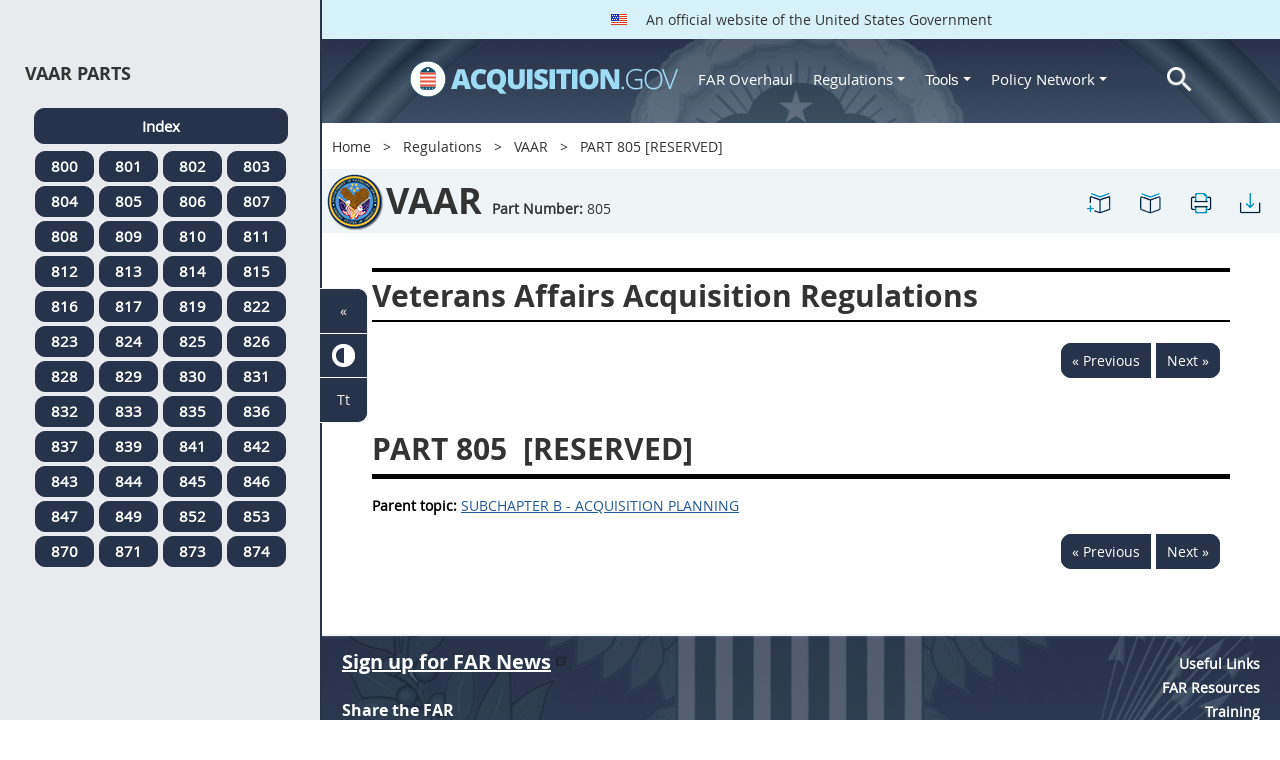

--- FILE ---
content_type: text/html; charset=UTF-8
request_url: https://origin-www.acquisition.gov/vaar/part-805-reserved
body_size: 12292
content:
<!DOCTYPE html>
<html lang="en" dir="ltr" prefix="content: http://purl.org/rss/1.0/modules/content/  dc: http://purl.org/dc/terms/  foaf: http://xmlns.com/foaf/0.1/  og: http://ogp.me/ns#  rdfs: http://www.w3.org/2000/01/rdf-schema#  schema: http://schema.org/  sioc: http://rdfs.org/sioc/ns#  sioct: http://rdfs.org/sioc/types#  skos: http://www.w3.org/2004/02/skos/core#  xsd: http://www.w3.org/2001/XMLSchema# ">
<head>
  <meta charset="utf-8" />
<meta name="Generator" content="Drupal 10 (https://www.drupal.org)" />
<meta name="MobileOptimized" content="width" />
<meta name="HandheldFriendly" content="true" />
<meta name="viewport" content="width=device-width, initial-scale=1.0" />
<meta http-equiv="x-ua-compatible" content="ie=edge" />
<meta rel="apple-touch-icon" sizes="180x180" href="/sites/all/themes/acquisition_gov/assets/img/favicon/apple-touch-icon.png" />
<meta rel="manifest" href="/sites/all/themes/acquisition_gov/assets/img/favicon/manifest.png" />
<meta rel="mask-icon" color="#5bbad5" href="/sites/all/themes/acquisition_gov/assets/img/favicon/safari-pinned-tab.svg" />
<meta name="msapplication-config" content="/sites/all/themes/acquisition_gov/assets/img/favicon/browserconfig.xml" />
<meta name="theme-color" content="#ffffff" />
<meta name="apple-mobile-web-app-title" content="ACQ.gov" />
<meta name="application-name" content="ACQ.gov" />
<link rel="icon" href="/themes/custom/acquisition_gov/assets/img/favicon.ico" type="image/vnd.microsoft.icon" />
<script src="/sites/default/files/google_tag/ga4/google_tag.script.js?t6woe1" defer></script>

  <title>PART 805 [RESERVED] | Acquisition.GOV</title>
  <link rel="stylesheet" media="all" href="/modules/contrib/ajax_loader/css/throbber-general.css?t6woe1" />
<link rel="stylesheet" media="all" href="/core/misc/components/progress.module.css?t6woe1" />
<link rel="stylesheet" media="all" href="/core/misc/components/ajax-progress.module.css?t6woe1" />
<link rel="stylesheet" media="all" href="/core/modules/system/css/components/align.module.css?t6woe1" />
<link rel="stylesheet" media="all" href="/core/modules/system/css/components/fieldgroup.module.css?t6woe1" />
<link rel="stylesheet" media="all" href="/core/modules/system/css/components/container-inline.module.css?t6woe1" />
<link rel="stylesheet" media="all" href="/core/modules/system/css/components/clearfix.module.css?t6woe1" />
<link rel="stylesheet" media="all" href="/core/modules/system/css/components/details.module.css?t6woe1" />
<link rel="stylesheet" media="all" href="/core/modules/system/css/components/hidden.module.css?t6woe1" />
<link rel="stylesheet" media="all" href="/core/modules/system/css/components/item-list.module.css?t6woe1" />
<link rel="stylesheet" media="all" href="/core/modules/system/css/components/js.module.css?t6woe1" />
<link rel="stylesheet" media="all" href="/core/modules/system/css/components/nowrap.module.css?t6woe1" />
<link rel="stylesheet" media="all" href="/core/modules/system/css/components/position-container.module.css?t6woe1" />
<link rel="stylesheet" media="all" href="/core/modules/system/css/components/reset-appearance.module.css?t6woe1" />
<link rel="stylesheet" media="all" href="/core/modules/system/css/components/resize.module.css?t6woe1" />
<link rel="stylesheet" media="all" href="/core/modules/system/css/components/system-status-counter.css?t6woe1" />
<link rel="stylesheet" media="all" href="/core/modules/system/css/components/system-status-report-counters.css?t6woe1" />
<link rel="stylesheet" media="all" href="/core/modules/system/css/components/system-status-report-general-info.css?t6woe1" />
<link rel="stylesheet" media="all" href="/core/modules/system/css/components/tablesort.module.css?t6woe1" />
<link rel="stylesheet" media="all" href="/modules/contrib/jquery_ui/assets/vendor/jquery.ui/themes/base/core.css?t6woe1" />
<link rel="stylesheet" media="all" href="/modules/contrib/jquery_ui/assets/vendor/jquery.ui/themes/base/datepicker.css?t6woe1" />
<link rel="stylesheet" media="all" href="/modules/contrib/jquery_ui/assets/vendor/jquery.ui/themes/base/theme.css?t6woe1" />
<link rel="stylesheet" media="all" href="/modules/custom/agov_definitions/assets/vendor/tooltipster/dist/css/tooltipster.bundle.css?t6woe1" />
<link rel="stylesheet" media="all" href="/modules/custom/agov_definitions/assets/css/definitions.css?t6woe1" />
<link rel="stylesheet" media="all" href="/modules/custom/agov_favorites/css/agov-favorites.css?t6woe1" />
<link rel="stylesheet" media="all" href="/modules/custom/agov_favorites/css/messages.css?t6woe1" />
<link rel="stylesheet" media="all" href="/modules/custom/agov_gcloud/css/gcloud.css?t6woe1" />
<link rel="stylesheet" media="all" href="/modules/custom/agov_modals_url/vendor/tooltipster/dist/css/tooltipster.bundle.css?t6woe1" />
<link rel="stylesheet" media="all" href="/modules/custom/agov_modals_url/css/modals_url.css?t6woe1" />
<link rel="stylesheet" media="all" href="/modules/contrib/ajax_loader/css/circle.css?t6woe1" />
<link rel="stylesheet" media="all" href="/modules/contrib/extlink/css/extlink.css?t6woe1" />
<link rel="stylesheet" media="all" href="/themes/custom/acquisition_gov/css/fonts.css?t6woe1" />
<link rel="stylesheet" media="all" href="/themes/custom/acquisition_gov/css/styles.min.css?t6woe1" />

  
</head>
<body class="node-vaar regulation dita-regulation">

        <a href="#main-content" class="usa-skipnav usa-sr-only focusable">
      Skip to main content
    </a>
    <noscript><iframe src="https://www.googletagmanager.com/ns.html?id=GTM-NN28DNZN" height="0" width="0" style="display:none;visibility:hidden"></iframe></noscript>
      <div class="dialog-off-canvas-main-canvas" data-off-canvas-main-canvas>
    <div id="acquisition-wrapper">
  <div id="acquisition-content-wrapper">
    <div class="top-wrapper">
              <section class="usa-banner">
          <div class="usa-banner">
  <div class="usa-accordion">
    <header class="usa-banner__header">
      <div class="usa-banner__inner">
        <p class="usa-banner__header-text">
          <img class="usa-banner__header-flag" src="/themes/custom/acquisition_gov/assets/img/us-flag.png" alt="U.S. flag">
          An official website of the United States Government
        </p>
      </div>
    </header>
  </div>
</div>
        </section>
            
      <div class="usa-overlay"></div>
      <div class="header-wrapper">
        <header class="usa-header usa-header--extended" id="header" role="banner">

          
          
            <div class="region region-header usa-navbar" role="banner">
    <div class="usa-logo site-logo" id="logo">

          <a class="logo-img" href="/" accesskey="1" title="Home" aria-label="Home">
        <img src="/themes/custom/acquisition_gov/logo.png" alt="Home" />
      </a>
      <a href="javascript:void(0)" id="menu-burger" title="Open main menu in mobile." aria-label="Open main menu in mobile.">
        <div class="menu-btn">
          <div class="menu-btn__burger"></div>
        </div>
      </a>
    </div>
<nav role="navigation" aria-labelledby="block-acquisition-gov-main-menu-menu" id="block-acquisition-gov-main-menu">
            
  <h2 class="usa-sr-only" id="block-acquisition-gov-main-menu-menu">Main navigation</h2>
  

        

              <ul class="menu menu--main nav">
                                  <li aria-label="Home main" class="first menu-item--level-1">
                                        
                                    <a href="/" aria-label="Home main" class="first menu-item--level-1" id="acquisition-logo">
                <img src="/themes/custom/acquisition_gov/logo.png" class="acquisition-img" alt="Acquisition.gov" width="268" height="36" />
              </a>
                                        </li>
                              <li aria-label="FAR Overhaul main" class="menu-item--level-1">
                                        
                                    <a href="/far-overhaul" aria-label="FAR Overhaul main" class="menu-item--level-1" data-drupal-link-system-path="node/63539">FAR Overhaul</a>
                                        </li>
                              <li aria-label="Regulations main" class="expanded dropdown menu-item--level-1">
                                                                          
                                    <a href="/content/regulations" title="Regulations" aria-label="Regulations main" class="expanded dropdown menu-item--level-1 dropdown-toggle" data-toggle="dropdown" data-drupal-link-system-path="node/15972">Regulations <span class="caret"></span></a>
                                                                        <div class="menu menu--main nav mega-box logged-out regulations">
                                  <div class="content">
                                  <ul class="menu menu--level-2">
                                  <li class="expanded dropdown first menu-item--level-2">
                                        
                      <span title="Regulations Row 1" aria-label="Regulations Row 1" class="expanded dropdown first menu-item--level-2">Row 1</span>
                                              <div class="mega-row">
                              <ul class="menu menu--level-3">
                                  <li class="first menu-item--level-3">
                                        
                      <a href="/browse/index/far" class="first menu-item--level-3">
                              <h3 class="far-menu-label"><img src="/themes/custom/acquisition_gov/assets/img/logos/64/FAR.png" alt="FAR"/> FAR</h3>
                          </a>
                            </li>
                              <li class="menu-item--level-3">
                                        
                      <a href="/smart-matrix" class="menu-item--level-3">
                              <img src="/themes/custom/acquisition_gov/assets/img/logos/smart-matrix.png" alt="Smart Matrix" width="22"/> Smart Matrix
                          </a>
                            </li>
                              <li class="last menu-item--level-3">
                                        
                      <a href="/chapter_99" class="last menu-item--level-3">
                              <img src="/themes/custom/acquisition_gov/assets/img/logos/27/FAR.png" alt="Chapter 99 (CAS)" width="27"/> Chapter 99 (CAS)
                          </a>
                            </li>
          </ul>
  
              </div>
                              </li>
                              <li class="expanded dropdown menu-item--level-2">
                                        
                      <span title="Regulations Row 2" aria-label="Regulations Row 2" class="expanded dropdown menu-item--level-2">Row 2</span>
                                              <div class="mega-row">
                              <ul class="menu menu--level-3">
                                  <li class="first menu-item--level-3">
                                        
                      <a href="/dfars" class="first menu-item--level-3">
                              <img src="/themes/custom/acquisition_gov/assets/img/logos/32/DFARS.png" alt="DFARS" width="32"/> DFARS
                          </a>
                            </li>
                              <li class="menu-item--level-3">
                                        
                      <a href="/dfarspgi" class="menu-item--level-3">
                              <img src="/themes/custom/acquisition_gov/assets/img/logos/32/DFARSPGI.png" alt="DFARSPGI" width="32"/> DFARSPGI
                          </a>
                            </li>
                              <li class="menu-item--level-3">
                                        
                      <a href="/afars" class="menu-item--level-3">
                              <img src="/themes/custom/acquisition_gov/assets/img/logos/32/AFARS.png" alt="AFARS" width="32"/> AFARS
                          </a>
                            </li>
                              <li class="menu-item--level-3">
                                        
                      <a href="/daffars" class="menu-item--level-3">
                              <img src="/themes/custom/acquisition_gov/assets/img/logos/32/DAFFARS.png" alt="DAFFARS" width="32"/> DAFFARS
                          </a>
                            </li>
                              <li class="menu-item--level-3">
                                        
                      <a href="/daffars/mp" class="menu-item--level-3">
                              <img src="/themes/custom/acquisition_gov/assets/img/logos/32/DAFFARS.png" alt="DAFFARS MP" width="32"/> DAFFARS MP
                          </a>
                            </li>
                              <li class="menu-item--level-3">
                                        
                      <a href="/dars" class="menu-item--level-3">
                              <img src="/themes/custom/acquisition_gov/assets/img/logos/32/DARS.png" alt="DARS" width="32"/> DARS
                          </a>
                            </li>
                              <li class="menu-item--level-3">
                                        
                      <a href="/dlad" class="menu-item--level-3">
                              <img src="/themes/custom/acquisition_gov/assets/img/logos/32/DLAD.png" alt="DLAD" width="32"/> DLAD
                          </a>
                            </li>
                              <li class="menu-item--level-3">
                                        
                      <a href="/nmcars" class="menu-item--level-3">
                              <img src="/themes/custom/acquisition_gov/assets/img/logos/32/NMCARS.png" alt="NMCARS" width="32"/> NMCARS
                          </a>
                            </li>
                              <li class="menu-item--level-3">
                                        
                      <a href="/sofars" class="menu-item--level-3">
                              <img src="/themes/custom/acquisition_gov/assets/img/logos/32/SOFARS.png" alt="SOFARS" width="32"/> SOFARS
                          </a>
                            </li>
                              <li class="last menu-item--level-3">
                                        
                      <a href="/transfars" class="last menu-item--level-3">
                              <img src="/themes/custom/acquisition_gov/assets/img/logos/32/TRANSFARS.png" alt="TRANSFARS" width="32"/> TRANSFARS
                          </a>
                            </li>
          </ul>
  
              </div>
                              </li>
                              <li class="expanded dropdown menu-item--level-2">
                                        
                      <span title="Regulations Row 3" aria-label="Regulations Row 3" class="expanded dropdown menu-item--level-2">Row 3</span>
                                              <div class="mega-row">
                              <ul class="menu menu--level-3">
                                  <li class="first menu-item--level-3">
                                        
                      <a href="/agar" class="first menu-item--level-3">
                              <img src="/themes/custom/acquisition_gov/assets/img/logos/32/AGAR.png" alt="AGAR" width="32"/> AGAR
                          </a>
                            </li>
                              <li class="menu-item--level-3">
                                        
                      <a href="/aidar" class="menu-item--level-3">
                              <img src="/themes/custom/acquisition_gov/assets/img/logos/32/AIDAR.png" alt="AIDAR" width="32"/> AIDAR
                          </a>
                            </li>
                              <li class="menu-item--level-3">
                                        
                      <a href="/car" class="menu-item--level-3">
                              <img src="/themes/custom/acquisition_gov/assets/img/logos/32/CAR.png" alt="CAR" width="32"/> CAR
                          </a>
                            </li>
                              <li class="menu-item--level-3">
                                        
                      <a href="/dears" class="menu-item--level-3">
                              <img src="/themes/custom/acquisition_gov/assets/img/logos/32/DEAR.png" alt="DEAR" width="32"/> DEAR
                          </a>
                            </li>
                              <li class="menu-item--level-3">
                                        
                      <a href="/diar" class="menu-item--level-3">
                              <img src="/themes/custom/acquisition_gov/assets/img/logos/32/DIAR.png" alt="DIAR" width="32"/> DIAR
                          </a>
                            </li>
                              <li class="menu-item--level-3">
                                        
                      <a href="/dolar" class="menu-item--level-3">
                              <img src="/themes/custom/acquisition_gov/assets/img/logos/32/DOLAR.png" alt="DOLAR" width="32"/> DOLAR
                          </a>
                            </li>
                              <li class="menu-item--level-3">
                                        
                      <a href="/dosar" class="menu-item--level-3">
                              <img src="/themes/custom/acquisition_gov/assets/img/logos/32/DOSAR.png" alt="DOSAR" width="32"/> DOSAR
                          </a>
                            </li>
                              <li class="last menu-item--level-3">
                                        
                      <a href="/dtar" class="last menu-item--level-3">
                              <img src="/themes/custom/acquisition_gov/assets/img/logos/32/DTAR.png" alt="DTAR" width="32"/> DTAR
                          </a>
                            </li>
          </ul>
  
              </div>
                              </li>
                              <li class="expanded dropdown menu-item--level-2">
                                        
                      <span title="Regulations Row 4" aria-label="Regulations Row 4" class="expanded dropdown menu-item--level-2">Row 4</span>
                                              <div class="mega-row">
                              <ul class="menu menu--level-3">
                                  <li class="first menu-item--level-3">
                                        
                      <a href="/edar" class="first menu-item--level-3">
                              <img src="/themes/custom/acquisition_gov/assets/img/logos/32/EDAR.png" alt="EDAR" width="32"/> EDAR
                          </a>
                            </li>
                              <li class="menu-item--level-3">
                                        
                      <a href="/epaar" class="menu-item--level-3">
                              <img src="/themes/custom/acquisition_gov/assets/img/logos/32/EPAAR.png" alt="EPAAR" width="32"/> EPAAR
                          </a>
                            </li>
                              <li class="menu-item--level-3">
                                        
                      <a href="/fehbar" class="menu-item--level-3">
                              <img src="/themes/custom/acquisition_gov/assets/img/logos/32/FEHBAR.png" alt="FEHBAR" width="32"/> FEHBAR
                          </a>
                            </li>
                              <li class="menu-item--level-3">
                                        
                      <a href="/browse/index/gsam" class="menu-item--level-3">
                              <img src="/themes/custom/acquisition_gov/assets/img/logos/32/GSAM.png" alt="GSAM/R" width="32"/> GSAM/R
                          </a>
                            </li>
                              <li class="menu-item--level-3">
                                        
                      <a href="/hhsar" class="menu-item--level-3">
                              <img src="/themes/custom/acquisition_gov/assets/img/logos/32/HHSAR.png" alt="HHSAR" width="32"/> HHSAR
                          </a>
                            </li>
                              <li class="menu-item--level-3">
                                        
                      <a href="/hsar" class="menu-item--level-3">
                              <img src="/themes/custom/acquisition_gov/assets/img/logos/32/HSAR.png" alt="HSAR" width="32"/> HSAR
                          </a>
                            </li>
                              <li class="last menu-item--level-3">
                                        
                      <a href="/hudar" class="last menu-item--level-3">
                              <img src="/themes/custom/acquisition_gov/assets/img/logos/32/HUDAR.png" alt="HUDAR" width="32"/> HUDAR
                          </a>
                            </li>
          </ul>
  
              </div>
                              </li>
                              <li class="expanded dropdown last menu-item--level-2">
                                        
                      <span title="Regulations Row 5" aria-label="Regulations Row 5" class="expanded dropdown last menu-item--level-2">Row 5</span>
                                              <div class="mega-row">
                              <ul class="menu menu--level-3">
                                  <li class="first menu-item--level-3">
                                        
                      <a href="/iaar" class="first menu-item--level-3">
                              <img src="/themes/custom/acquisition_gov/assets/img/logos/32/IAAR.png" alt="IAAR" width="32"/> IAAR
                          </a>
                            </li>
                              <li class="menu-item--level-3">
                                        
                      <a href="/jar" class="menu-item--level-3">
                              <img src="/themes/custom/acquisition_gov/assets/img/logos/32/JAR.png" alt="JAR" width="32"/> JAR
                          </a>
                            </li>
                              <li class="menu-item--level-3">
                                        
                      <a href="/lifar" class="menu-item--level-3">
                              <img src="/themes/custom/acquisition_gov/assets/img/logos/32/LIFAR.png" alt="LIFAR" width="32"/> LIFAR
                          </a>
                            </li>
                              <li class="menu-item--level-3">
                                        
                      <a href="/nfs" class="menu-item--level-3">
                              <img src="/themes/custom/acquisition_gov/assets/img/logos/32/NFS.png" alt="NFS" width="32"/> NFS
                          </a>
                            </li>
                              <li class="menu-item--level-3">
                                        
                      <a href="/nrcar" class="menu-item--level-3">
                              <img src="/themes/custom/acquisition_gov/assets/img/logos/32/NRCAR.png" alt="NRCAR" width="32"/> NRCAR
                          </a>
                            </li>
                              <li class="menu-item--level-3">
                                        
                      <a href="/tar" class="menu-item--level-3">
                              <img src="/themes/custom/acquisition_gov/assets/img/logos/32/TAR.png" alt="TAR" width="32"/> TAR
                          </a>
                            </li>
                              <li class="last menu-item--level-3">
                                        
                      <a href="/vaar" class="last menu-item--level-3">
                              <img src="/themes/custom/acquisition_gov/assets/img/logos/32/VAAR.png" alt="VAAR" width="32"/> VAAR
                          </a>
                            </li>
          </ul>
  
              </div>
                              </li>
          </ul>
  
                  </div>
                              </div>
                              </li>
                              <li aria-label="Tools main" class="expanded dropdown menu-item--level-1">
                                                                          
                                    <button title="Tools" aria-label="Tools main" class="expanded dropdown menu-item--level-1 dropdown-toggle" data-toggle="dropdown" type="button">Tools <span class="caret"></span></button>
                                                                        <div class="mega-box logged-out regulations tools">
                                  <div class="content">
                                  <ul class="menu menu--level-2">
                                  <li class="first menu-item--level-2">
                                        
                      <a href="/archives?type=FAR" title="Archives" aria-label="Archives" class="first menu-item--level-2" data-drupal-link-query="{&quot;type&quot;:&quot;FAR&quot;}" data-drupal-link-system-path="archives">Archives</a>
                            </li>
                              <li class="menu-item--level-2">
                                        
                      <a href="/smart-matrix" title="Smart Matrix" aria-label="Smart Matrix" class="menu-item--level-2" data-drupal-link-system-path="smart-matrix">Smart Matrix</a>
                            </li>
                              <li class="menu-item--level-2">
                                        
                      <a href="/search/advanced?keys=&amp;page=0&amp;sort_by=search_api_relevance&amp;sort_order=DESC&amp;type%5Bfar_dita%5D=far_dita" title="Regulations Search" aria-label="Regulations Search" class="menu-item--level-2" data-drupal-link-query="{&quot;keys&quot;:&quot;&quot;,&quot;page&quot;:&quot;0&quot;,&quot;sort_by&quot;:&quot;search_api_relevance&quot;,&quot;sort_order&quot;:&quot;DESC&quot;,&quot;type&quot;:{&quot;far_dita&quot;:&quot;far_dita&quot;}}" data-drupal-link-system-path="search/advanced">Regulations Search</a>
                            </li>
                              <li class="last menu-item--level-2">
                                        
                      <a href="/arc" title="Acquisition Regulation Comparator (ARC)" aria-label="Acquisition Regulation Comparator (ARC)" class="last menu-item--level-2" data-drupal-link-system-path="arc">Acquisition Regulation Comparator (ARC)</a>
                            </li>
          </ul>
  
                  </div>
                              </div>
                              </li>
                              <li aria-label="Policy Network main" class="expanded dropdown menu-item--level-1">
                                                                          
                                    <a href="/policy-network" aria-label="Policy Network main" class="expanded dropdown menu-item--level-1 dropdown-toggle" data-toggle="dropdown" data-drupal-link-system-path="node/3846">Policy Network <span class="caret"></span></a>
                                                                        <div class="mega-box logged-out regulations tools policy-network">
                                  <div class="content">
                                  <ul class="menu menu--level-2">
                                  <li class="first menu-item--level-2">
                                        
                      <a href="/cao-home" class="first menu-item--level-2" data-drupal-link-system-path="node/3756">CAOC</a>
                            </li>
                              <li class="menu-item--level-2">
                                        
                      <a href="/content/civilian-agency-acquisition-council-caac" class="menu-item--level-2" data-drupal-link-system-path="node/3244">CAAC</a>
                            </li>
                              <li class="menu-item--level-2">
                                        
                      <a href="/far-council" class="menu-item--level-2" data-drupal-link-system-path="node/3849">FAR Council</a>
                            </li>
                              <li class="last menu-item--level-2">
                                        
                      <a href="/isdc-home" class="last menu-item--level-2" data-drupal-link-system-path="node/3851">ISDC</a>
                            </li>
          </ul>
  
                  </div>
                              </div>
                              </li>
                              <li aria-label="Search main" class="last menu-item--level-1">
                                        
                                    <a href="/search/advanced?keys=&amp;page=0&amp;sort_by=search_api_relevance&amp;sort_order=DESC&amp;type%5Bfar_dita%5D=far_dita" aria-label="Search main" class="last menu-item--level-1" id="acquisition-search">
                <img src="/themes/custom/acquisition_gov/assets/img/search-icon.png" class="acquisition-img" alt="Search Acquisition.gov" width="25" height="25"/>
              </a>
                                        </li>
          </ul>
  

  </nav>

</div>


            
        </header>
      </div>
    </div>

    
    <main class="main-content usa-layout-docs usa-section agov-main-section " role="main" id="main-content">

      <div class="grid-container">

                  <div class="grid-row grid-row-breadcrumb">
                  <div id="block-breadcrumbs" class="block block-system block-system-breadcrumb-block">
  
    
          <nav role="navigation" aria-labelledby="system-breadcrumb">
        <h2 id="system-breadcrumb" class="usa-sr-only">Breadcrumb</h2>
        <ol class="usa-breadcrumb__list">
                            <li class="usa-breadcrumb__list-item">
                                            <a href="/" class="usa-breadcrumb__link">Home</a>
                                    </li>
                            <li class="usa-breadcrumb__list-item">
                                            <a href="/content/regulations" class="usa-breadcrumb__link">Regulations</a>
                                    </li>
                            <li class="usa-breadcrumb__list-item">
                                            <a href="/vaar" class="usa-breadcrumb__link">VAAR</a>
                                    </li>
                            <li class="usa-breadcrumb__list-item">
                                            PART 805 [RESERVED]
                                    </li>
                    </ol>
    </nav>

  </div>

  
          </div>
        
                  <div class="grid-row dfars-grid-row grid-row-secondary-menu">
            <div class="usa-nav__secondary">
    <div class="usa-nav__secondary usa-secondary_menus">
        <a href="javascript:void(0)" id="caoc-menu-burger"  title="Open caoc menu in mobile." aria-label="Open caoc menu in mobile.">
            <div class="caoc-menu-btn">
                <div class="caoc-menu-btn__burger"></div>
            </div>
        </a>
        <div id="block-regulationtitleblock" class="block block-agov-browse block-agov-regulation-title-favorites-block">
  
    
      <div class="agov-regulation-title"><div class="agov-regulation-title-image"><img src="/themes/custom/acquisition_gov/assets/img/logos/64/VAAR.png" class="acquisition-img" alt="HTML" /></div>
<div class="agov-regulation-title-text"><h1>VAAR</h1><p><b>Part Number:</b> <span id="open-left-side-menu-non-dita" data-type="vaar" data-part="805">805</p></div>
</div>
<ul class="usa-nav__secondary-links"><li><a href="/vaar/part-805-reserved" id="favorites-create-bookmark" title="Add Bookmark" aria-label="PART 805 [RESERVED]" data-node="52655" data-title="PART 805 [RESERVED]" target="_self"><img src="/modules/custom/agov_favorites/images/30px/bookmark-add.png" width="30" alt="PART 805 [RESERVED]" /></a></li><li><a href="/get-bookmarks" id="favorites-open-bookmarks" title="Open bookmarks." aria-label="Open bookmarks." data-node="52655" data-title="Open bookmarks." target="_self"><img src="/modules/custom/agov_favorites/images/30px/bookmark-open.png" width="30" alt="Open bookmarks." /></a></li><li><a href="/node/52655/printable/print" id="print-page" title="Print PART 805 [RESERVED] page." aria-label="Print PART 805 [RESERVED] page." data-node="52655" data-title="Print PART 805 [RESERVED] page." target="_blank"><img src="/modules/custom/agov_favorites/images/30px/print.png" width="30" alt="Print PART 805 [RESERVED] page." /></a></li><li><a href="/node/52655/printable/pdf" id="download-pdf" title="Download PART 805 [RESERVED] page." aria-label="Download PART 805 [RESERVED] page." data-node="52655" data-title="Download PART 805 [RESERVED] page." target="_blank"><img src="/modules/custom/agov_favorites/images/30px/download.png" width="30" alt="Download PART 805 [RESERVED] page." /></a></li></ul>
  </div>

    </div>
</div>
          </div>
        
                  <div class="agov-status-messages">
            <div data-drupal-messages-fallback class="hidden"></div>


          </div>

                                <div class="grid-row ">
              
            </div>
                  
        <div class="grid-row grid-gap">
          
          <div class="usa-layout-docs__main desktop:grid-col-fill">
                <div id="block-nonditaregulationtitleblock" class="block block-agov-browse block-agov-nondita-regulation-title-block">
  
    
        <div class="nopadding">
    <h2 class="non-dita-regulation-title">Veterans Affairs Acquisition Regulations</h2>
  </div>

  </div>
<div id="block-regulationpageblock" class="block block-agov-browse block-agov-regulation-page-block">
  
    
      <div class="nextprev"><a href="/vaar/subchapter-b-acquisition-planning" class="docprevious docprevround" title="Previous" aria-label="Previous">« Previous</a><a href="/vaar/part-806-competition-requirements" class="docnext docnextround" title="Next" aria-label="Next">Next »</a></div>
<div class="regulation-content">
PART 805 [RESERVED]<article role="article" aria-labelledby="ariaid-title1"><article class="nested0" aria-labelledby="ariaid-title1" id="Part_805_T48_502106">       <h1 class="title topictitle1" id="ariaid-title1">          <span class="ph autonumber">PART 805</span> [RESERVED]</h1>       <div class="body"></div>    <nav role="navigation" class="related-links"><div class="familylinks"><div class="parentlink"><strong>Parent topic:</strong>  <a class="link String2Xref" href="/vaar/subchapter-b-acquisition-planning" title="SUBCHAPTER B - ACQUISITION PLANNING" aria-label="SUBCHAPTER B - ACQUISITION PLANNING. Link 0">SUBCHAPTER B - ACQUISITION PLANNING</a></div></div></nav></article> </article>
</div>
<div class="nextprev"><a href="/vaar/subchapter-b-acquisition-planning" class="docprevious docprevround" title="Previous" aria-label="Previous">« Previous</a><a href="/vaar/part-806-competition-requirements" class="docnext docnextround" title="Next" aria-label="Next">Next »</a></div>

  </div>
<div id="block-favoriteslinksblock" class="block block-agov-favorites block-agov-favorites-links-block">
  
    
      <div id="favorites-container"><div id="favorites-header"><h4 id="favorites-heading">Favorite</h4><h4 id="favorites-close-bookmarks">X</h4></div>
<div id="favorites-menu-container"></div>
</div>

  </div>
<div id="block-messagemodalblock" class="block block-agov-favorites block-agov-message-modal-block">
  
    
      <div class="messages-overlay"><div id="messages-container"><div id="messages-header"></div>
<div id="messages-menu-container"></div>
</div>
</div>

  </div>
<div id="block-acquisition-gov-content" class="block block-system block-system-main-block">
  
    
      
  </div>


          </div>
                  </div>
      </div>

      <div id="left-side-menu" class="left-sidenav open">
        <div class="left-side-menu-items">
          <div id="parts-column">
            <div id="parts-column-header">
              <h2>VAAR Parts</h2>
            </div>
            <div id="parts-wrapper">
                                    <nav role="navigation" aria-labelledby="block-regulationsvaarmenu-2-menu" id="block-regulationsvaarmenu-2">
            
  <h2 class="usa-sr-only" id="block-regulationsvaarmenu-2-menu">Regulations Vaar Menu</h2>
  

        
      <ul class="menu menu--regulations-vaar-menu nav">
                              <li aria-label="Index regulations-vaar-menu" class="first">
                                                  <a href="/vaar" class="regulation-part-full-link first" title="VAAR Index" aria-label="Index regulations-vaar-menu" data-drupal-link-system-path="vaar">Index</a>
                  </li>
                              <li aria-label="800 regulations-vaar-menu">
                                                  <a href="/vaar/part-800-reserved" class="regulation-part-link" title="PART 800 [RESERVED]" aria-label="800 regulations-vaar-menu" data-drupal-link-system-path="node/52569">800</a>
                  </li>
                              <li aria-label="801 regulations-vaar-menu">
                                                  <a href="/vaar/part-801-department-veterans-affairs-acquisition-regulation-system" class="regulation-part-link" title="PART 801 - DEPARTMENT OF VETERANS AFFAIRS ACQUISITION REGULATION SYSTEM" aria-label="801 regulations-vaar-menu" data-drupal-link-system-path="node/52570">801</a>
                  </li>
                              <li aria-label="802 regulations-vaar-menu">
                                                  <a href="/vaar/part-802-definitions-words-and-terms" class="regulation-part-link" title="PART 802 - DEFINITIONS OF WORDS AND TERMS" aria-label="802 regulations-vaar-menu" data-drupal-link-system-path="node/52633">802</a>
                  </li>
                              <li aria-label="803 regulations-vaar-menu">
                                                  <a href="/vaar/part-803-improper-business-practices-and-personal-conflicts-interest" class="regulation-part-link" title="PART 803 - IMPROPER BUSINESS PRACTICES AND PERSONAL CONFLICTS OF INTEREST" aria-label="803 regulations-vaar-menu" data-drupal-link-system-path="node/52636">803</a>
                  </li>
                              <li aria-label="804 regulations-vaar-menu">
                                                  <a href="/vaar/part-804-administrative-and-information-matters" class="regulation-part-link" title="PART 804 - ADMINISTRATIVE AND INFORMATION MATTERS" aria-label="804 regulations-vaar-menu" data-drupal-link-system-path="node/52650">804</a>
                  </li>
                              <li aria-label="805 regulations-vaar-menu" class="active active-trail">
                                                  <a href="/vaar/part-805-reserved" class="regulation-part-link active active-trail active-trail is-active" title="PART 805 [RESERVED]" aria-label="805 regulations-vaar-menu" data-drupal-link-system-path="node/52655" aria-current="page">805</a>
                  </li>
                              <li aria-label="806 regulations-vaar-menu">
                                                  <a href="/vaar/part-806-competition-requirements" class="regulation-part-link" title="PART 806 - COMPETITION REQUIREMENTS" aria-label="806 regulations-vaar-menu" data-drupal-link-system-path="node/52656">806</a>
                  </li>
                              <li aria-label="807 regulations-vaar-menu">
                                                  <a href="/vaar/part-807-reserved" class="regulation-part-link" title="PART 807 [RESERVED]" aria-label="807 regulations-vaar-menu" data-drupal-link-system-path="node/55152">807</a>
                  </li>
                              <li aria-label="808 regulations-vaar-menu">
                                                  <a href="/vaar/part-808-required-sources-supplies-and-services" class="regulation-part-link" title="PART 808 - REQUIRED SOURCES OF SUPPLIES AND SERVICES" aria-label="808 regulations-vaar-menu" data-drupal-link-system-path="node/52676">808</a>
                  </li>
                              <li aria-label="809 regulations-vaar-menu">
                                                  <a href="/vaar/part-809-contractor-qualifications" class="regulation-part-link" title="PART 809 - CONTRACTOR QUALIFICATIONS" aria-label="809 regulations-vaar-menu" data-drupal-link-system-path="node/52685">809</a>
                  </li>
                              <li aria-label="810 regulations-vaar-menu">
                                                  <a href="/vaar/part-810-market-research" class="regulation-part-link" title="PART 810 - MARKET RESEARCH" aria-label="810 regulations-vaar-menu" data-drupal-link-system-path="node/52709">810</a>
                  </li>
                              <li aria-label="811 regulations-vaar-menu">
                                                  <a href="/vaar/part-811-describing-agency-needs" class="regulation-part-link" title="PART 811 - DESCRIBING AGENCY NEEDS" aria-label="811 regulations-vaar-menu" data-drupal-link-system-path="node/52712">811</a>
                  </li>
                              <li aria-label="812 regulations-vaar-menu">
                                                  <a href="/vaar/part-812-acquisition-commercial-products-and-commercial-services" class="regulation-part-link" title="PART 812 - ACQUISITION OF COMMERCIAL PRODUCTS AND COMMERCIAL SERVICES" aria-label="812 regulations-vaar-menu" data-drupal-link-system-path="node/52719">812</a>
                  </li>
                              <li aria-label="813 regulations-vaar-menu">
                                                  <a href="/vaar/part-813-simplified-acquisition-procedures" class="regulation-part-link" title="PART 813 - SIMPLIFIED ACQUISITION PROCEDURES" aria-label="813 regulations-vaar-menu" data-drupal-link-system-path="node/52726">813</a>
                  </li>
                              <li aria-label="814 regulations-vaar-menu">
                                                  <a href="/vaar/part-814-sealed-bidding" class="regulation-part-link" title="PART 814 - SEALED BIDDING" aria-label="814 regulations-vaar-menu" data-drupal-link-system-path="node/52735">814</a>
                  </li>
                              <li aria-label="815 regulations-vaar-menu">
                                                  <a href="/vaar/part-815-contracting-negotiation" class="regulation-part-link" title="PART 815 - CONTRACTING BY NEGOTIATION" aria-label="815 regulations-vaar-menu" data-drupal-link-system-path="node/52746">815</a>
                  </li>
                              <li aria-label="816 regulations-vaar-menu">
                                                  <a href="/vaar/part-816-types-contracts" class="regulation-part-link" title="PART 816 - TYPES OF CONTRACTS" aria-label="816 regulations-vaar-menu" data-drupal-link-system-path="node/52757">816</a>
                  </li>
                              <li aria-label="817 regulations-vaar-menu">
                                                  <a href="/vaar/part-817-special-contracting-methods" class="regulation-part-link" title="PART 817 - SPECIAL CONTRACTING METHODS" aria-label="817 regulations-vaar-menu" data-drupal-link-system-path="node/52768">817</a>
                  </li>
                              <li aria-label="819 regulations-vaar-menu">
                                                  <a href="/vaar/part-819-small-business-programs" class="regulation-part-link" title="PART 819 - SMALL BUSINESS PROGRAMS" aria-label="819 regulations-vaar-menu" data-drupal-link-system-path="node/52784">819</a>
                  </li>
                              <li aria-label="822 regulations-vaar-menu">
                                                  <a href="/vaar/part-822-application-labor-laws-government-acquisitions" class="regulation-part-link" title="PART 822 - APPLICATION OF LABOR LAWS TO GOVERNMENT ACQUISITIONS" aria-label="822 regulations-vaar-menu" data-drupal-link-system-path="node/52834">822</a>
                  </li>
                              <li aria-label="823 regulations-vaar-menu">
                                                  <a href="/vaar/part-823-environment-energy-and-water-efficiency-renewable-energy-technologies-occupational-safety-and-drug-free-workplace" class="regulation-part-link" title="PART 823 - ENVIRONMENT, ENERGY AND WATER EFFICIENCY, RENEWABLE ENERGY TECHNOLOGIES, OCCUPATIONAL SAFETY, AND DRUG-FREE WORKPLACE" aria-label="823 regulations-vaar-menu" data-drupal-link-system-path="node/52839">823</a>
                  </li>
                              <li aria-label="824 regulations-vaar-menu">
                                                  <a href="/vaar/part-824-protection-privacy-and-freedom-information" class="regulation-part-link" title="PART 824 - PROTECTION OF PRIVACY AND FREEDOM OF INFORMATION" aria-label="824 regulations-vaar-menu" data-drupal-link-system-path="node/52846">824</a>
                  </li>
                              <li aria-label="825 regulations-vaar-menu">
                                                  <a href="/vaar/part-825-reserved" class="regulation-part-link" title="PART 825 [RESERVED]" aria-label="825 regulations-vaar-menu" data-drupal-link-system-path="node/52852">825</a>
                  </li>
                              <li aria-label="826 regulations-vaar-menu">
                                                  <a href="/vaar/part-826-other-socioeconomic-programs" class="regulation-part-link" title="PART 826 - OTHER SOCIOECONOMIC PROGRAMS" aria-label="826 regulations-vaar-menu" data-drupal-link-system-path="node/52853">826</a>
                  </li>
                              <li aria-label="828 regulations-vaar-menu">
                                                  <a href="/vaar/part-828-bonds-and-insurance" class="regulation-part-link" title="PART 828 - BONDS AND INSURANCE" aria-label="828 regulations-vaar-menu" data-drupal-link-system-path="node/52858">828</a>
                  </li>
                              <li aria-label="829 regulations-vaar-menu">
                                                  <a href="/vaar/part-829-taxes" class="regulation-part-link" title="PART 829 - TAXES" aria-label="829 regulations-vaar-menu" data-drupal-link-system-path="node/52872">829</a>
                  </li>
                              <li aria-label="830 regulations-vaar-menu">
                                                  <a href="/vaar/part-830-cost-accounting-standards-administration-reserved" class="regulation-part-link" title="PART 830 - COST ACCOUNTING STANDARDS ADMINISTRATION [RESERVED]" aria-label="830 regulations-vaar-menu" data-drupal-link-system-path="node/52879">830</a>
                  </li>
                              <li aria-label="831 regulations-vaar-menu">
                                                  <a href="/vaar/part-831-contract-cost-principles-and-procedures" class="regulation-part-link" title="PART 831 - CONTRACT COST PRINCIPLES AND PROCEDURES" aria-label="831 regulations-vaar-menu" data-drupal-link-system-path="node/52880">831</a>
                  </li>
                              <li aria-label="832 regulations-vaar-menu">
                                                  <a href="/vaar/part-832-contract-financing" class="regulation-part-link" title="PART 832 - CONTRACT FINANCING" aria-label="832 regulations-vaar-menu" data-drupal-link-system-path="node/52891">832</a>
                  </li>
                              <li aria-label="833 regulations-vaar-menu">
                                                  <a href="/vaar/part-833-protests-disputes-and-appeals" class="regulation-part-link" title="PART 833 - PROTESTS, DISPUTES, AND APPEALS" aria-label="833 regulations-vaar-menu" data-drupal-link-system-path="node/52915">833</a>
                  </li>
                              <li aria-label="835 regulations-vaar-menu">
                                                  <a href="/vaar/part-835-research-and-development-contracting" class="regulation-part-link" title="PART 835 - RESEARCH AND DEVELOPMENT CONTRACTING" aria-label="835 regulations-vaar-menu" data-drupal-link-system-path="node/55155">835</a>
                  </li>
                              <li aria-label="836 regulations-vaar-menu">
                                                  <a href="/vaar/part-836-construction-and-architect-engineer-contracts" class="regulation-part-link" title="PART 836 - CONSTRUCTION AND ARCHITECT-ENGINEER CONTRACTS" aria-label="836 regulations-vaar-menu" data-drupal-link-system-path="node/55164">836</a>
                  </li>
                              <li aria-label="837 regulations-vaar-menu">
                                                  <a href="/vaar/part-837-service-contracting" class="regulation-part-link" title="PART 837 - SERVICE CONTRACTING" aria-label="837 regulations-vaar-menu" data-drupal-link-system-path="node/55186">837</a>
                  </li>
                              <li aria-label="839 regulations-vaar-menu">
                                                  <a href="/vaar/part-839-acquisition-information-technology" class="regulation-part-link" title="PART 839 - ACQUISITION OF INFORMATION TECHNOLOGY" aria-label="839 regulations-vaar-menu" data-drupal-link-system-path="node/55195">839</a>
                  </li>
                              <li aria-label="841 regulations-vaar-menu">
                                                  <a href="/vaar/part-841-acquisition-utility-services" class="regulation-part-link" title="PART 841 - ACQUISITION OF UTILITY SERVICES" aria-label="841 regulations-vaar-menu" data-drupal-link-system-path="node/55196">841</a>
                  </li>
                              <li aria-label="842 regulations-vaar-menu">
                                                  <a href="/vaar/part-842-contract-administration-and-audit-services" class="regulation-part-link" title="PART 842 - CONTRACT ADMINISTRATION AND AUDIT SERVICES" aria-label="842 regulations-vaar-menu" data-drupal-link-system-path="node/55203">842</a>
                  </li>
                              <li aria-label="843 regulations-vaar-menu">
                                                  <a href="/vaar/part-843-contract-modifications" class="regulation-part-link" title="PART 843 - CONTRACT MODIFICATIONS" aria-label="843 regulations-vaar-menu" data-drupal-link-system-path="node/55216">843</a>
                  </li>
                              <li aria-label="844 regulations-vaar-menu">
                                                  <a href="/vaar/part-844-subcontracting-policies-and-procedures" class="regulation-part-link" title="PART 844 - SUBCONTRACTING POLICIES AND PROCEDURES" aria-label="844 regulations-vaar-menu" data-drupal-link-system-path="node/55220">844</a>
                  </li>
                              <li aria-label="845 regulations-vaar-menu">
                                                  <a href="/vaar/part-845-government-property" class="regulation-part-link" title="PART 845 - GOVERNMENT PROPERTY" aria-label="845 regulations-vaar-menu" data-drupal-link-system-path="node/55227">845</a>
                  </li>
                              <li aria-label="846 regulations-vaar-menu">
                                                  <a href="/vaar/part-846-quality-assurance" class="regulation-part-link" title="PART 846 - QUALITY ASSURANCE" aria-label="846 regulations-vaar-menu" data-drupal-link-system-path="node/55231">846</a>
                  </li>
                              <li aria-label="847 regulations-vaar-menu">
                                                  <a href="/vaar/part-847-transportation" class="regulation-part-link" title="PART 847 - TRANSPORTATION" aria-label="847 regulations-vaar-menu" data-drupal-link-system-path="node/55246">847</a>
                  </li>
                              <li aria-label="849 regulations-vaar-menu">
                                                  <a href="/vaar/part-849-termination-contracts" class="regulation-part-link" title="PART 849 - TERMINATION OF CONTRACTS" aria-label="849 regulations-vaar-menu" data-drupal-link-system-path="node/55259">849</a>
                  </li>
                              <li aria-label="852 regulations-vaar-menu">
                                                  <a href="/vaar/part-852-solicitation-provisions-and-contract-clauses" class="regulation-part-link" title="PART 852 - SOLICITATION PROVISIONS AND CONTRACT CLAUSES" aria-label="852 regulations-vaar-menu" data-drupal-link-system-path="node/55267">852</a>
                  </li>
                              <li aria-label="853 regulations-vaar-menu">
                                                  <a href="/vaar/part-853-forms" class="regulation-part-link" title="PART 853 - FORMS" aria-label="853 regulations-vaar-menu" data-drupal-link-system-path="node/55377">853</a>
                  </li>
                              <li aria-label="870 regulations-vaar-menu">
                                                  <a href="/vaar/part-870-reserved" class="regulation-part-link" title="PART 870 [RESERVED]" aria-label="870 regulations-vaar-menu" data-drupal-link-system-path="node/55389">870</a>
                  </li>
                              <li aria-label="871 regulations-vaar-menu">
                                                  <a href="/vaar/part-871-vocational-rehabilitation-and-employment-programs" class="regulation-part-link" title="PART 871 - VOCATIONAL REHABILITATION AND EMPLOYMENT PROGRAMS" aria-label="871 regulations-vaar-menu" data-drupal-link-system-path="node/55390">871</a>
                  </li>
                              <li aria-label="873 regulations-vaar-menu">
                                                  <a href="/vaar/part-873-simplified-procedures-health-care-resources" class="regulation-part-link" title="PART 873 - SIMPLIFIED PROCEDURES FOR HEALTH-CARE RESOURCES" aria-label="873 regulations-vaar-menu" data-drupal-link-system-path="node/55402">873</a>
                  </li>
                              <li aria-label="874 regulations-vaar-menu" class="last">
                                                  <a href="/vaar/parts-874-899-reserved" class="regulation-part-link last" title="PARTS 874-899 [RESERVED]" aria-label="874 regulations-vaar-menu" data-drupal-link-system-path="node/55421">874</a>
                  </li>
          </ul>
  

  </nav>

  
                          </div>
                      </div>
        </div>
      </div>

      <div id="right-side-menu" class="sidenav">
        <a href="javascript:void(0)" id="menu-close-burger">&times;</a>
        <div class="right-side-menu-items">
                      

                    <ul class="menu menu--main-navigation-mobile nav">
                                                                  <li aria-label="FAR Overhaul main_navigation_mobile" class="first menu-item--level-1">
                                                                                    <a href="/far-overhaul" aria-label="FAR Overhaul main_navigation_mobile" class="first menu-item--level-1" data-drupal-link-system-path="node/63539">FAR Overhaul</a>
                    </li>
                                                              <li aria-label="Regulations main_navigation_mobile" class="menu-item--level-1">
                                                                                    <a href="/content/regulations" title="Regulations" aria-label="Regulations main_navigation_mobile" class="menu-item--level-1" data-drupal-link-system-path="node/15972">Regulations</a>
                    </li>
                                                              <li aria-label="Tools main_navigation_mobile" class="expanded dropdown menu-item--level-1">
                                                                    
                                                                                          <span title="Tools" aria-label="Tools main_navigation_mobile" class="expanded dropdown menu-item--level-1 dropdown-toggle" data-toggle="dropdown">Tools <span class="caret"></span></span>
                                              <ul class="dropdown-menu">
                                                                  <li class="first menu-item--level-2">
                                                                                    <a href="/archives?type=FAR" title="Archives" aria-label="Archives" class="first menu-item--level-2" data-drupal-link-query="{&quot;type&quot;:&quot;FAR&quot;}" data-drupal-link-system-path="archives">Archives</a>
                    </li>
                                                              <li class="menu-item--level-2">
                                                                                    <a href="/smart-matrix" title="Smart Matrix" aria-label="Smart Matrix" class="menu-item--level-2" data-drupal-link-system-path="smart-matrix">Smart Matrix</a>
                    </li>
                                                              <li class="menu-item--level-2">
                                                                                    <a href="/search/advanced?keys=&amp;page=0&amp;sort_by=search_api_relevance&amp;sort_order=DESC&amp;type%5Bfar_dita%5D=far_dita" title="Regulations Search" aria-label="Regulations Search" class="menu-item--level-2" data-drupal-link-query="{&quot;keys&quot;:&quot;&quot;,&quot;page&quot;:&quot;0&quot;,&quot;sort_by&quot;:&quot;search_api_relevance&quot;,&quot;sort_order&quot;:&quot;DESC&quot;,&quot;type&quot;:{&quot;far_dita&quot;:&quot;far_dita&quot;}}" data-drupal-link-system-path="search/advanced">Regulations Search</a>
                    </li>
                                                              <li class="last menu-item--level-2">
                                                                                    <a href="/arc" title="Acquisition Regulation Comparator (ARC)" aria-label="Acquisition Regulation Comparator (ARC)" class="last menu-item--level-2" data-drupal-link-system-path="arc">Acquisition Regulation Comparator (ARC)</a>
                    </li>
          </ul>
  
                    </li>
                                                              <li aria-label="Policy Network main_navigation_mobile" class="expanded dropdown menu-item--level-1">
                                                                                                                                                                            <span title="Policy Network" aria-label="Policy Network main_navigation_mobile" class="expanded dropdown menu-item--level-1 dropdown-toggle" id="agov-policy-network" data-toggle="dropdown">Policy Network <span id="agov-policy-network-dropdown-caret" class="caret"></span></span>
                                              <ul class="dropdown-menu agov-class-policy-network">
                                                                  <li class="expanded dropdown first menu-item--level-2">
                                                                                                                                                                            <span title="CAO.gov" aria-label="CAO.gov" class="expanded dropdown first menu-item--level-2 dropdown-toggle" id="agov-cao-dot-gov" data-toggle="dropdown">CAO.gov <span id="agov-cao-dot-gov-dropdown-caret" class="caret"></span></span>
                                                        <ul class="dropdown-menu agov-class-cao-dot-gov">
                                                                  <li class="first menu-item--level-3">
                                                                                    <a href="/cao-home" title="CAO Home" aria-label="CAO Home" class="first menu-item--level-3" data-drupal-link-system-path="node/3756">CAO Home</a>
                    </li>
                                                              <li class="menu-item--level-3">
                                                                                    <span title="Council Member" aria-label="Council Member" class="menu-item--level-3">Council Member</span>
                    </li>
                                                              <li class="expanded dropdown last menu-item--level-3">
                                                                                                                                                                            <span title="Council Defining Documents" aria-label="Council Defining Documents" class="expanded dropdown last menu-item--level-3 dropdown-toggle" id="agov-council-documents" data-toggle="dropdown">Council Defining Documents <span id="agov-council-documents-dropdown-caret" class="caret"></span></span>
                                                                    <ul class="dropdown-menu agov-class-council-documents">
                                                                  <li class="first menu-item--level-4">
                                                                                    <a href="/caoc-history" title="CAOC History" aria-label="CAOC History" class="first menu-item--level-4" data-drupal-link-system-path="node/3760">CAOC History</a>
                    </li>
                                                              <li class="last menu-item--level-4">
                                                                                    <a href="/caoc-charter" title="CAOC Charter" aria-label="CAOC Charter" class="last menu-item--level-4" data-drupal-link-system-path="node/3759">CAOC Charter</a>
                    </li>
          </ul>
  
                    </li>
          </ul>
  
                    </li>
                                                              <li class="menu-item--level-2">
                                                                                    <a href="/content/civilian-agency-acquisition-council-caac" title="Civilian Agency Acquisition Council (CAAC)" aria-label="Civilian Agency Acquisition Council (CAAC)" class="menu-item--level-2" data-drupal-link-system-path="node/3244">Civilian Agency Acquisition Council (CAAC)</a>
                    </li>
                                                              <li class="menu-item--level-2">
                                                                                    <a href="/far-council" title="Federal Acquisition Regulatory Council" aria-label="Federal Acquisition Regulatory Council" class="menu-item--level-2" data-drupal-link-system-path="node/3849">Federal Acquisition Regulatory Council</a>
                    </li>
                                                              <li class="last menu-item--level-2">
                                                                                    <a href="/isdc-home" title="Interagency Suspension and Debarment Committee (ISDC)" aria-label="Interagency Suspension and Debarment Committee (ISDC)" class="last menu-item--level-2" data-drupal-link-system-path="node/3851">Interagency Suspension and Debarment Committee (ISDC)</a>
                    </li>
          </ul>
  
                    </li>
                                                              <li aria-label="Search main_navigation_mobile" class="last menu-item--level-1">
                                                                                    <a href="/search/advanced?keys=&amp;page=0&amp;sort_by=search_api_relevance&amp;sort_order=DESC&amp;type%5Bfar_dita%5D=far_dita" title="Search" aria-label="Search main_navigation_mobile" class="last menu-item--level-1" data-drupal-link-query="{&quot;keys&quot;:&quot;&quot;,&quot;page&quot;:&quot;0&quot;,&quot;sort_by&quot;:&quot;search_api_relevance&quot;,&quot;sort_order&quot;:&quot;DESC&quot;,&quot;type&quot;:{&quot;far_dita&quot;:&quot;far_dita&quot;}}" data-drupal-link-system-path="search/advanced">Search</a>
                    </li>
          </ul>
  


                  </div>
      </div>

    </main>
  </div>

  <div class="footer-wrapper">
    <button id="backtotop" title="Go to top">˄ Top</button>
    <!-- <div class="above-footer-container"></div> -->
    <footer class="usa-footer usa-footer--big" role="contentinfo">
        <div class="main-container">
                                        <div class="usa-footer__primary-section">

                    <div class="usa-footer__primary-content">
                                                <div class="grid-container">
                            <div class="grid-row grid-gap">
                                
                                
                                                            </div>
                        </div>
                        
                                                    <div class="grid-container">
                                <div class="grid-row grid-gap">
                                    <div class="grid-col-fill">
                                                                            </div>
                                </div>
                            </div>
                                            </div>

                    <div class="row">
                        <div class="col-xs-12 col-sm-12 col-md-6">
                            <a href="https://www.gsa.gov/policy-regulations/policy/acquisition-policy/office-of-acquisition-policy/governmentwide-acq-policy/regulatory-secretariat-division#farnews" class="far-left" target="_blank"><div class="far-news">Sign up for FAR News</div></a>

                            <div class="usa-footer__contact-links desktop:grid-col-6">
                                <div class="far-left h3">Share the FAR</div>
                                                                    <div class="usa-footer__social-links grid-row grid-gap-1">
                                                                                    <div class="grid-col-auto">
                                                <a class="usa-social-link usa-social-link--facebook" onclick="window.open('https://www.facebook.com/GSA/', 'facebook_share', 'height=320, width=640, toolbar=no, menubar=no, scrollbars=no, resizable=no, location=no, directories=no, status=no');" href="#">
                                                                                                            <div class="mobile-lg:grid-col-auto">
                                                            <img class="usa-footer__logo-img"
                                                                 src="/themes/custom/acquisition_gov/assets/img/footer/facebook-icon.png"
                                                                 alt="Facebook">
                                                        </div>
                                                                                                    </a>
                                            </div>
                                        
                                                                                    <div class="grid-col-auto">
                                                <a class="usa-social-link usa-social-link--twitter" onclick="window.open('https://twitter.com/intent/tweet?text=Home of All Federal Acquisitions.&url=http%3A%2F%2Fwww.acquisition.gov%2Ffar_looseleaf', 'twitter_share', 'height=320, width=640, toolbar=no, menubar=no, scrollbars=no, resizable=no, location=no, directories=no, status=no');" href="#">
                                                                                                            <div class="mobile-lg:grid-col-auto">
                                                            <img class="usa-footer__logo-img"
                                                                 src="/themes/custom/acquisition_gov/assets/img/footer/twitter-icon.png"
                                                                 alt="Twitter">
                                                        </div>
                                                                                                    </a>
                                            </div>
                                        
                                        
                                                                                    <div class="grid-col-auto">
                                                <a class="usa-social-link usa-social-link--youtube" href="/form/contact-us">
                                                                                                            <div class="mobile-lg:grid-col-auto">
                                                            <img class="usa-footer__logo-img"
                                                                 src="/themes/custom/acquisition_gov/assets/img/footer/email-icon.png"
                                                                 alt="Contact">
                                                        </div>
                                                                                                    </a>
                                            </div>
                                        
                                                                            </div>
                                
                                
                                <address class="usa-footer__address">
                                    <div class="usa-footer__contact-info grid-row grid-gap">
                                        
                                                                            </div>
                                </address>
                            </div>
                        </div>
                        <div class="col-xs-12 col-sm-12 col-md-6">
                                                                  <nav role="navigation" aria-labelledby="block-upperfootermenu-menu" id="block-upperfootermenu">
            
  <h2 class="usa-sr-only" id="block-upperfootermenu-menu">Upper Footer Menu</h2>
  

        
      <ul class="menu menu--upper-footer-menu nav">
                              <li aria-label="Useful Links upper_footer_menu" class="first">
                                                  <a href="/content/useful-links" title="Useful Links" aria-label="Useful Links upper_footer_menu" class="first" data-drupal-link-system-path="node/294">Useful Links</a>
                  </li>
                              <li aria-label="FAR Resources upper_footer_menu">
                                                  <a href="/Far_Resources" title="FAR Resources" aria-label="FAR Resources upper_footer_menu">FAR Resources</a>
                  </li>
                              <li aria-label="Training upper_footer_menu">
                                                  <a href="/Training" title="Training" aria-label="Training upper_footer_menu" data-drupal-link-system-path="node/290">Training</a>
                  </li>
                              <li aria-label="Acquisition Systems upper_footer_menu" class="last">
                                                  <a href="/Acquisition_Systems" title="Acquisition Systems" aria-label="Acquisition Systems upper_footer_menu" class="last" data-drupal-link-system-path="node/289">Acquisition Systems</a>
                  </li>
          </ul>
  

  </nav>

  
                                                    </div>
                    </div>
                </div>
            
                            <div class="usa-footer__secondary-section">
                    <div class="grid-container">
                        <div class="grid-row grid-gap">
                            
                            
                                                                    
    
          <div class="tablet:grid-col-12">
                      <nav class="usa-footer__nav" aria-label="Footer navigation">
    
                  <div class="grid-row grid-gap-4">
    
    
                  <div class="mobile-lg:grid-col-6 desktop:grid-col">
          <section class="usa-footer__primary-content usa-footer__primary-content--collapsible">
                          <strong><a class="usa-footer__primary-link" href="/form/contact-us">Contact Us/FAQs</a></strong>
                        <ul class="usa-list usa-list--unstyled">
                          </ul>
          </section>
        </div>
                        <div class="mobile-lg:grid-col-6 desktop:grid-col">
          <section class="usa-footer__primary-content usa-footer__primary-content--collapsible">
                          <strong><a class="usa-footer__primary-link" href="/Privacy_Security">Privacy and Security Notice</a></strong>
                        <ul class="usa-list usa-list--unstyled">
                          </ul>
          </section>
        </div>
                        <div class="mobile-lg:grid-col-6 desktop:grid-col">
          <section class="usa-footer__primary-content usa-footer__primary-content--collapsible">
                          <strong><a class="usa-footer__primary-link" href="https://www.gsa.gov/website-information/accessibility-aids">Accessibility Aids</a></strong>
                        <ul class="usa-list usa-list--unstyled">
                          </ul>
          </section>
        </div>
                        <div class="mobile-lg:grid-col-6 desktop:grid-col">
          <section class="usa-footer__primary-content usa-footer__primary-content--collapsible">
                          <strong><span class="agov-last-updated">Last Updated 12/04/2025</span></strong>
                        <ul class="usa-list usa-list--unstyled">
                          </ul>
          </section>
        </div>
          
          </div>
              </nav>
    
          </div>
    
    
  





                                
                                
                                                                                                
                                                                                                                                                                
                                                                                                                                                                                                
                                                                                                
                                
                                                                                                                                                                                                                                                                                                                                                                                                                                                                                                                                                                                            
                        </div>
                                            </div>
                </div>
                    </div>
    </footer>
</div>


<div class="usa-identifier">
    <section class="usa-identifier__section usa-identifier__section--masthead" aria-label="Agency identifier,">
        <div class="usa-identifier__container">
            <div class="usa-identifier__logos">
                <a href="https://www.gsa.gov/" class="usa-identifier__logo"><img class="usa-identifier__logo-img" src="/themes/custom/acquisition_gov/assets/img/footer/gsa-logo.png" alt="GSA logo" role="img" /></a>
            </div>
            <div class="usa-identifier__identity" aria-label="Agency description">
                <p class="usa-identifier__identity-domain">ACQUISITION.GOV</p>
                <p class="usa-identifier__identity-disclaimer">
                    An official website of the <a href="https://www.gsa.gov/">General Services Administration</a>
                </p>
            </div>
        </div>
    </section>
    <nav class="usa-identifier__section usa-identifier__section--required-links" aria-label="Important links,">
        <div class="usa-identifier__container">
            <ul class="usa-identifier__required-links-list">
                <li class="usa-identifier__required-links-item">
                    <a href="https://www.gsa.gov/about-us" class="usa-identifier__required-link usa-link">About GSA</a>
                </li>
                <li class="usa-identifier__required-links-item">
                    <a href="https://www.gsa.gov/website-information/accessibility-aids" class="usa-identifier__required-link usa-link">Accessibility support</a>
                </li>
                <li class="usa-identifier__required-links-item">
                    <a href="https://www.gsa.gov/reference/freedom-of-information-act-foia" class="usa-identifier__required-link usa-link">FOIA requests</a>
                </li>
                <li class="usa-identifier__required-links-item">
                    <a href="https://www.gsa.gov/reference/civil-rights-programs/notification-and-federal-employee-antidiscrimination-and-retaliation-act-of-2002" class="usa-identifier__required-link usa-link">No FEAR Act data</a>
                </li>
                <li class="usa-identifier__required-links-item">
                    <a href="https://www.gsaig.gov/" class="usa-identifier__required-link usa-link">Office of the Inspector General</a>
                </li>
                <li class="usa-identifier__required-links-item">
                    <a href="https://www.gsa.gov/reference/reports/budget-performance" class="usa-identifier__required-link usa-link">Performance reports</a>
                </li>
                <li class="usa-identifier__required-links-item">
                    <a href="https://www.gsa.gov/website-information/website-policies" class="usa-identifier__required-link usa-link">Privacy policy</a>
                </li>
            </ul>
        </div>
    </nav>
    <section class="usa-identifier__section usa-identifier__section--usagov" aria-label="U.S. government information and services,">
        <div class="usa-identifier__container">
            <div class="usa-identifier__usagov-description">
                Looking for U.S. government information and services?
            </div>
            <a href="https://www.usa.gov/" class="usa-link">Visit USA.gov</a>
        </div>
    </section>
</div>

  </div>


<nav id="left-side-menu-buttons" aria-label="Side menu">
  <ul>
    <li><a href="javascript:void(0)" id="open-left-side-menu" title="Open left side regulations menu." aria-label="Open left side regulations menu.">&laquo;</a></li>
    <li><a href="javascript:void(0)" id="switch-color-palette" title="Switch from light to dark theme." aria-label="Switch from light to dark theme."><span class="half-moon-icon"><span class="half-moon-mark"><span class="half-moon-half-circle"></span></span></span></a></li>
    <li><a href="javascript:void(0)" id="switch-font-sizes" title="Switch from small to large font size." aria-label="Switch from small to large font size.">Tt</a></li>
  </ul>
</nav>

  </div>

    
    <script type="application/json" data-drupal-selector="drupal-settings-json">{"path":{"baseUrl":"\/","pathPrefix":"","currentPath":"node\/52655","currentPathIsAdmin":false,"isFront":false,"currentLanguage":"en","themeUrl":"themes\/custom\/acquisition_gov"},"pluralDelimiter":"\u0003","suppressDeprecationErrors":true,"ajaxPageState":{"libraries":"[base64]","theme":"acquisition_gov","theme_token":null},"ajaxTrustedUrl":[],"ajaxLoader":{"markup":"\u003Cdiv class=\u0022ajax-throbber sk-circle\u0022\u003E\n              \u003Cdiv class=\u0022sk-circle-dot\u0022\u003E\u003C\/div\u003E\n              \u003Cdiv class=\u0022sk-circle-dot\u0022\u003E\u003C\/div\u003E\n              \u003Cdiv class=\u0022sk-circle-dot\u0022\u003E\u003C\/div\u003E\n              \u003Cdiv class=\u0022sk-circle-dot\u0022\u003E\u003C\/div\u003E\n              \u003Cdiv class=\u0022sk-circle-dot\u0022\u003E\u003C\/div\u003E\n              \u003Cdiv class=\u0022sk-circle-dot\u0022\u003E\u003C\/div\u003E\n              \u003Cdiv class=\u0022sk-circle-dot\u0022\u003E\u003C\/div\u003E\n              \u003Cdiv class=\u0022sk-circle-dot\u0022\u003E\u003C\/div\u003E\n              \u003Cdiv class=\u0022sk-circle-dot\u0022\u003E\u003C\/div\u003E\n              \u003Cdiv class=\u0022sk-circle-dot\u0022\u003E\u003C\/div\u003E\n              \u003Cdiv class=\u0022sk-circle-dot\u0022\u003E\u003C\/div\u003E\n              \u003Cdiv class=\u0022sk-circle-dot\u0022\u003E\u003C\/div\u003E\n            \u003C\/div\u003E","hideAjaxMessage":false,"alwaysFullscreen":true,"throbberPosition":"body"},"data":{"extlink":{"extTarget":true,"extTargetAppendNewWindowLabel":"(opens in a new window)","extTargetNoOverride":false,"extNofollow":false,"extTitleNoOverride":false,"extNoreferrer":true,"extFollowNoOverride":false,"extClass":"ext","extLabel":"(link is external)","extImgClass":false,"extSubdomains":true,"extExclude":"","extInclude":"","extCssExclude":"#useful-links, #double-column","extCssInclude":"","extCssExplicit":"","extAlert":false,"extAlertText":"This link will take you to an external web site. We are not responsible for their content.","extHideIcons":false,"mailtoClass":"mailto","telClass":"","mailtoLabel":"(link sends email)","telLabel":"(link is a phone number)","extUseFontAwesome":false,"extIconPlacement":"append","extPreventOrphan":false,"extFaLinkClasses":"fa fa-external-link","extFaMailtoClasses":"fa fa-envelope-o","extAdditionalLinkClasses":"","extAdditionalMailtoClasses":"","extAdditionalTelClasses":"","extFaTelClasses":"fa fa-phone","whitelistedDomains":[],"extExcludeNoreferrer":""}},"miniorange_saml":{"base_url":"https:\/\/origin-www.acquisition.gov"},"user":{"uid":0,"permissionsHash":"493423864df395a9ab6d6ef0246647e44ef424cc6bee0c7e89e3c1ba4fc7e262"}}</script>
<script src="/core/assets/vendor/jquery/jquery.min.js?v=3.7.1"></script>
<script src="/core/assets/vendor/once/once.min.js?v=1.0.1"></script>
<script src="/core/misc/drupalSettingsLoader.js?v=10.4.1"></script>
<script src="/core/misc/drupal.js?v=10.4.1"></script>
<script src="/core/misc/drupal.init.js?v=10.4.1"></script>
<script src="/modules/contrib/jquery_ui/assets/vendor/jquery.ui/ui/version-min.js?v=1.13.2"></script>
<script src="/modules/contrib/jquery_ui/assets/vendor/jquery.ui/ui/keycode-min.js?v=1.13.2"></script>
<script src="/modules/contrib/jquery_ui/assets/vendor/jquery.ui/ui/widgets/datepicker-min.js?v=1.13.2"></script>
<script src="/core/assets/vendor/tabbable/index.umd.min.js?v=6.2.0"></script>
<script src="/themes/custom/acquisition_gov/assets/js/acquisition-menu.js?v=10.4.1"></script>
<script src="/themes/custom/acquisition_gov/assets/js/acquisition.js?v=10.4.1"></script>
<script src="/themes/custom/acquisition_gov/assets/js/agov-search.js?v=10.4.1"></script>
<script src="/themes/custom/acquisition_gov/assets/js/hilitor.js?v=10.4.1"></script>
<script src="/core/misc/progress.js?v=10.4.1"></script>
<script src="/core/assets/vendor/loadjs/loadjs.min.js?v=4.3.0"></script>
<script src="/core/misc/debounce.js?v=10.4.1"></script>
<script src="/core/misc/announce.js?v=10.4.1"></script>
<script src="/core/misc/message.js?v=10.4.1"></script>
<script src="/core/misc/ajax.js?v=10.4.1"></script>
<script src="/modules/custom/agov_browse/js/agov-left-menu.js?t6woe1"></script>
<script src="/modules/custom/agov_browse/js/agov-subparts.js?t6woe1"></script>
<script src="/modules/custom/agov_browse/js/agov-dropdown.js?t6woe1"></script>
<script src="/modules/custom/agov_browse/js/agov-style-formatter.js?t6woe1"></script>
<script src="/modules/custom/agov_browse/js/agov-left-menu-open.js?t6woe1"></script>
<script src="/modules/custom/agov_definitions/assets/vendor/tooltipster/dist/js/tooltipster.bundle.js?t6woe1"></script>
<script src="/modules/custom/agov_definitions/assets/vendor/tooltipster/dist/js/tooltipster-scrollableTip.js?t6woe1"></script>
<script src="/modules/custom/agov_definitions/assets/js/definitions.js?v=1.2"></script>
<script src="/modules/custom/agov_favorites/js/agov-favorites.js?t6woe1"></script>
<script src="/modules/custom/agov_modals_url/vendor/tooltipster/dist/js/tooltipster.bundle.js?t6woe1"></script>
<script src="/modules/custom/agov_modals_url/js/url-copy.js?v=10.4.1"></script>
<script src="/modules/contrib/ajax_loader/js/ajax-throbber.js?v=1.x"></script>
<script src="/modules/contrib/extlink/js/extlink.js?v=10.4.1"></script>
<script src="/modules/paid/miniorange_saml/js/testconfig.js?v=10.4.1"></script>


</body>
</html>


--- FILE ---
content_type: text/css
request_url: https://origin-www.acquisition.gov/modules/custom/agov_favorites/css/agov-favorites.css?t6woe1
body_size: 525
content:
#favorites-container {
    display: none;
    position: fixed;
    bottom: 0;
    right: 0;
    max-width: 300px;
    min-height: 250px;
    background: #eff4f6;
    border-radius: 0px;
    margin-bottom: 50px;
    margin-right: 25px;
    margin-left: 25px;
    box-shadow: 1px 3px 6px #999999;
    z-index: 250;
    border-top-left-radius: 10px;
    border-top-right-radius: 10px;
}

#favorites-header {
    display: flex;
    justify-content: space-between;
    border-bottom: 1px solid #cdcdcd;
    padding: 10px 15px;
}

#favorites-header h4 {
    padding: 0;
    margin: 0;
    color: #000;
    font-family: 'open_sansregular', sans-serif;
}

.favorites-row {
    width: 100%;
    display: block;
}

.favorites-paragraphs {
    display: flex;
    flex-wrap: wrap;    
}

#favorites-links {
    width: 100%;
}

#favorites-links, #favorites-links tbody, #favorites-links tbody tr, #favorites-links tbody tr td {
    background: #eff4f6;
    border-color: #eff4f6;
}

#favorites-links tbody tr td {
    padding: 5px;
}

#favorites-links tr td:last-child {
    text-align: right;
    width: 10%;
}

.favorites-remove p {
    padding: 0px;
}

.favorites-remove {
    cursor: pointer;
}

#favorites-close-bookmarks {
    cursor: pointer;
}

#favorites-menu-container {
    padding: 15px;
}

@media screen and (min-width: 1060px) {
    #favorites-container {
        min-width: 450px;
    }
}

--- FILE ---
content_type: text/css
request_url: https://origin-www.acquisition.gov/modules/custom/agov_modals_url/css/modals_url.css?t6woe1
body_size: 210
content:
body .tooltipster-sidetip .tooltipster-content {
  padding: 2px;
  margin: 0px;
}

body span.ph img.bookmark-icon {
  -webkit-user-select: none;
  -moz-user-select: none;
  -ms-user-select: none;
  user-select: none;
  width: auto;
  height: 15px;
  display: none;
  content: url("../img/bookmark-icon.png");
  vertical-align: text-bottom;
}


--- FILE ---
content_type: text/css
request_url: https://origin-www.acquisition.gov/themes/custom/acquisition_gov/css/styles.min.css?t6woe1
body_size: 43612
content:
@charset "UTF-8";:root{--color-background:#ffffff;--color-text:#000000;--color-link:#225895;--color-link-fac:#225895;--color-link-table:#333333;--color-889-link:#0A7192;--color-ofpp-link:#0a1c31;--color-ofpp-date:#757575;--color-header:#27324b;--color-header-border:#27324b;--color-header-text:#333333;--color-ofpp-text:#333333;--color-header-border-bottom:transparent;--color-front-page-background:#f6f6f6;--color-front-page-boxes-background:#ffffff;--color-smart-matrix-header-text:#27324b;--color-smart-matrix-box-shadow:#bbb;--fac-updates-background-image:url("/themes/custom/acquisition_gov/images/new-design/FAC_Updates_BG.png");--news-announce-background-image:url("/themes/custom/acquisition_gov/images/new-design/blue-news-background.png");--fac-bgcolor:#77e46185;--fac-hover-bgcolor:#d7f1f8;--color-search-highlight-text:#333333;--color-comparison-subpart:#007dbc;--search-menu-border-top:#000000;--search-menu-border-bottom:#ffffff;--search-menu-background-active:transparent;--search-menu-background-in-active:#efefef;--search-menu-text:#000000;--search-menu-in-active-text:#000000;--color-search-results-title:#000000;--header-background-image:url("/themes/custom/acquisition_gov/assets/img/header-back.png");--header-background-image-extended:url("/themes/custom/acquisition_gov/assets/img/header-back-extended.png");--body-home-content-back:url("/themes/custom/acquisition_gov/assets/img/new-design/home-content-back.png");--footer-background-image:url("/themes/custom/acquisition_gov/assets/img/footer-back.png");--footer-mobile-background-image:url("/themes/custom/acquisition_gov/assets/img/footer-back-extended.png");--button-leftside-inside-background:#27324b;--button-leftside-outer-border:#f6f6f6;--button-leftside-background:#27324b;--button-leftside-text:#f6f6f6;--button-leftside-focus-background:#f6f6f6;--button-leftside-focus-text:#27324b;--button-background:#27324b;--button-top-background:#27324b;--button-top-border:#ffffff;--button-border:#27324b;--button-text:#ffffff;--button-top-text:#ffffff;--button-focus-background:#ffffff;--button-focus-disabled-background:#cccccc;--button-focus-border:#27324b;--button-focus-text:#27324b;--button-content-background:#27324b;--button-content-text:#ffffff;--button-content-focus-background:#ffffff;--button-content-focus-text:#27324b;--color-cao-menu-links-background:transparent;--color-cao-menu-links-in-active:#777777;--color-cao-menu-links-active:#333333;--color-content-background:#f6f6f6;--color-content-text:#225895;--color-content-header-text:#f6f6f6;--color-reg-content-background:#E5E5E5;--color-gsam-table-border:#000000;--color-gsam-table-background:#ffffff;--color-header-content-text:#ffffff;--color-header-content-background:#9edcf6;--color-footer-content-text:#ffffff;--color-footer-content-background:#9edcf6;--color-breadcrumbs-background:#eff4f6;--color-breadcrumbs-text:#333333;--color-boxes-background:#ffffff;--color-caomenu-background:#eff4f6;--color-menu-links:#333333;--color-menu-links-drop-shadow:#999999;--color-table-header-border:#27324b;--color-table-header-background:#27324b;--color-table-header-text:#f6f6f6;--color-table-header-links:#ffffff;--color-table-body-background-even:#ffffff;--color-table-body-background-odd:#e9eaed;--color-table-body-links:#0f4e86;--color-table-body-text:#333333;--color-table-body-td-created:#ffffff;--color-pagination:#ffffff;--color-pagination-acitive:#27324b;--color-pagination-acitive-border:#dfdfdf;--color-pagination-acitive-border-hover:#dfdfdf;--color-messages-success-text:#0f5132;--color-messages-success-border:#badbcc;--color-messages-success-background:#d1e7dd;--color-messages-warning-text:#664d03;--color-messages-warning-border:#ffecb5;--color-messages-warning-background:#fff3cd;--color-messages-error-text:#842029;--color-messages-error-border:#f5c2c7;--color-messages-error-background:#f8d7da;--color-messages-info-text:#055160;--color-messages-info-border:#b6effb;--color-messages-info-background:#cff4fc;--color-accordion-header-background:#efefef;--color-accordion-header-text:#27324b;--looseleaf-bg:#eff4f6;--image-filter:none;--covid-text-decoration:none;--comparison-links-in-active:#767676;--comparison-form-bg:#ffffff;--comparison-generate-button:#27324b;--comparison-border:#27324b;--comparison-label-text:#5c5e60;--step-indicator-bg:#ffffff;--step-indicator-text:#162e51;--step-indicator-current-text:#005ea2;--step-indicator-label:#565c65;--comparison-fullscreen-filter:none;--insight-link-bg:#27324b url("/modules/custom/agov_insights/assets/brain_icon_white.svg") no-repeat center center;--insight-active-link-bg:url("/modules/custom/agov_insights/assets/brain_icon_gray.svg");--insight-link-bg-color:transparent;--insight-link-border-color:#5c5c5c;--insight-blue-title:#9EDCF6;--insight-title:#ffffff;--invert-filter:none;--invert-filter-white:none;--insight-text-color:#27324b}[data-theme=blue]{--color-background:#27324b;--color-text:#f6f6f6;--color-link:#f6f6f6;--color-link-fac:#f6f6f6;--color-link-table:#333333;--color-889-link:#f6f6f6;--color-ofpp-link:#f6f6f6;--color-ofpp-date:#ecc781;--color-header:#27324b;--color-header-border:#d3d3d3;--color-header-text:#ecc781;--color-ofpp-text:#ffffff;--color-header-border-bottom:#f6f6f6;--color-front-page-background:#27324b;--color-front-page-boxes-background:#ffffff;--color-smart-matrix-header-text:#27324b;--color-smart-matrix-box-shadow:transparent;--fac-updates-background-image:url("/themes/custom/acquisition_gov/images/new-design/FAC_Updates_BG.png");--news-announce-background-image:url("/themes/custom/acquisition_gov/images/new-design/blue-news-background.png");--fac-bgcolor:#1e5a0c;--fac-hover-bgcolor:#174309;--color-search-highlight-text:#333333;--color-comparison-subpart:#f6f6f6;--search-menu-border-top:#ffffff;--search-menu-border-bottom:#27324b;--search-menu-background-active:transparent;--search-menu-background-in-active:#ecc781;--search-menu-text:#ffffff;--search-menu-in-active-text:#000000;--color-search-results-title:#ecc781;--header-background-image:url("/themes/custom/acquisition_gov/assets/img/header-back.png");--header-background-image-extended:url("/themes/custom/acquisition_gov/assets/img/header-back-extended.png");--body-home-content-back:url("/themes/custom/acquisition_gov/assets/img/new-design/home-content-back.png");--footer-background-image:url("/themes/custom/acquisition_gov/assets/img/footer-back.png");--footer-mobile-background-image:url("/themes/custom/acquisition_gov/assets/img/footer-back-extended.png");--button-leftside-inside-background:#27324b;--button-leftside-outer-border:#f6f6f6;--button-leftside-background:#27324b;--button-leftside-text:#f6f6f6;--button-leftside-focus-background:#f6f6f6;--button-leftside-focus-text:#27324b;--button-background:#dddddd;--button-top-background:#27324b;--button-border:#27324b;--button-top-border:#ffffff;--button-text:#27324b;--button-top-text:#ffffff;--button-focus-border:#f6f6f6;--button-focus-background:#27324b;--button-focus-disabled-background:#cccccc;--button-focus-text:#f6f6f6;--button-content-background:#27324b;--button-content-text:#f6f6f6;--button-content-focus-background:#f6f6f6;--button-content-focus-text:#27324b;--color-cao-menu-links-background:transparent;--color-cao-menu-links-in-active:#afafaf;--comparison-links-in-active:#afafaf;--color-cao-menu-links-active:#ecc781;--color-reg-content-background:#afafaf;--color-gsam-table-border:#afafaf;--color-gsam-table-background:#afafaf;--color-content-background:#f6f6f6;--color-content-text:#333333;--color-content-header-text:#ecc781;--color-header-content-text:#ffffff;--color-header-content-background:#9edcf6;--color-footer-content-text:#ffffff;--color-footer-content-background:#9edcf6;--color-breadcrumbs-background:#f6f6f6;--color-breadcrumbs-text:#ffffff;--color-boxes-background:#f6f6f6;--color-caomenu-background:#eff4f6;--color-table-header-border:#e9eaed;--color-table-header-background:#27324b;--color-table-header-text:#f6f6f6;--color-table-header-links:#ffffff;--color-table-body-background-even:#ffffff;--color-table-body-background-odd:#e9eaed;--color-table-body-links:#0f4e86;--color-table-body-text:#333333;--color-table-body-td-created:#ffffff;--color-menu-links:#333333;--color-menu-links-drop-shadow:#dfdfdf;--color-pagination:#ffffff;--color-pagination-acitive:#27324b;--color-pagination-acitive-border:#dfdfdf;--color-pagination-acitive-border-hover:#dfdfdf;--color-messages-success-text:#0f5132;--color-messages-success-border:#badbcc;--color-messages-success-background:#d1e7dd;--color-messages-warning-text:#333333;--color-messages-warning-border:#ffecb5;--color-messages-warning-background:#fff3cd;--color-messages-error-text:#842029;--color-messages-error-border:#f5c2c7;--color-messages-error-background:#f8d7da;--color-messages-info-text:#055160;--color-messages-info-border:#b6effb;--color-messages-info-background:#cff4fc;--color-accordion-header-background:#f6f6f6;--color-accordion-header-text:#27324b;--image-filter:invert(1);--looseleaf-bg:none;--covid-text-decoration:underline;--comparison-form-bg:#27324b;--comparison-generate-button:#07122b;--comparison-border:#ffffff;--comparison-label-text:#f0f0f0;--step-indicator-bg:transparent;--step-indicator-text:#ffffff;--step-indicator-current-text:#ffffff;--step-indicator-label:#aaaaaa;--comparison-fullscreen-filter:invert(100%);--insight-link-bg:transparent url("/modules/custom/agov_insights/assets/brain_icon_white.svg") no-repeat center center;--insight-active-link-bg:url("/modules/custom/agov_insights/assets/brain_icon_gray.svg");--insight-link-bg-color:#ffffff;--insight-link-border-color:#ffffff;--insight-blue-title:#27324b;--insight-title:#000000;--invert-filter:invert(1);--invert-filter-white:brightness(0) invert(1);--insight-text-color:#ffffff}[data-theme=dark]{--color-background:#333333;--color-background-opacity:.8;--color-text:#f6f6f6;--color-link:#f6f6f6;--color-link-fac:#f6f6f6;--color-link-table:#333333;--color-889-link:#f6f6f6;--color-ofpp-link:#f6f6f6;--color-ofpp-date:#ecc781;--color-header:#27324b;--color-header-border:#dddddd;--color-header-text:#ecc781;--color-ofpp-text:#ffffff;--color-header-border-bottom:#f6f6f6;--color-front-page-background:#333333;--color-front-page-boxes-background:#ffffff;--color-smart-matrix-header-text:#27324b;--color-smart-matrix-box-shadow:transparent;--fac-updates-background-image:url("/themes/custom/acquisition_gov/images/new-design/FAC_Updates_BG_Black.png");--news-announce-background-image:url("/themes/custom/acquisition_gov/images/new-design/black-news-background.png");--fac-bgcolor:#1e5a0c;--fac-hover-bgcolor:#174309;--color-comparison-subpart:#f6f6f6;--color-search-highlight-text:#333333;--search-menu-border-top:#ffffff;--search-menu-border-bottom:#27324b;--search-menu-background-active:transparent;--search-menu-background-in-active:#ecc781;--search-menu-text:#ffffff;--search-menu-in-active-text:#000000;--color-search-results-title:#ecc781;--header-background-image:url("/themes/custom/acquisition_gov/assets/img/header-back-black.png");--header-background-image-extended:url("/themes/custom/acquisition_gov/assets/img/header-back-extended.png");--body-home-content-back:url("/themes/custom/acquisition_gov/assets/img/new-design/home-content-back-black.png");--footer-background-image:url("/themes/custom/acquisition_gov/assets/img/footer-back-black.png");--footer-mobile-background-image:url("/themes/custom/acquisition_gov/assets/img/footer-back-extended-black.png");--button-background:#dddddd;--button-top-background:#dddddd;--button-border:#333333;--button-top-border:#333333;--button-text:#333333;--button-top-text:#333333;--button-focus-border:#f6f6f6;--button-focus-background:#27324b;--button-focus-disabled-background:#cccccc;--button-focus-text:#f6f6f6;--button-leftside-inside-background:#27324b;--button-leftside-outer-border:#f6f6f6;--button-leftside-background:#27324b;--button-leftside-text:#f6f6f6;--button-leftside-focus-background:#f6f6f6;--button-leftside-focus-text:#27324b;--button-content-background:#27324b;--button-content-text:#f6f6f6;--button-content-focus-background:#f6f6f6;--button-content-focus-text:#27324b;--color-cao-menu-links-background:transparent;--color-cao-menu-links-in-active:#afafaf;--comparison-links-in-active:#afafaf;--color-cao-menu-links-active:#ecc781;--color-reg-content-background:#afafaf;--color-gsam-table-border:#afafaf;--color-gsam-table-background:#afafaf;--color-content-background:#dddddd;--color-content-text:#333333;--color-content-header-text:#ecc781;--color-header-content-text:#ffffff;--color-header-content-background:#9edcf6;--color-footer-content-text:#ffffff;--color-footer-content-background:#9edcf6;--color-breadcrumbs-background:#dddddd;--color-breadcrumbs-text:#ffffff;--color-boxes-background:#f6f6f6;--color-caomenu-background:#eff4f6;--color-table-header-border:#e9eaed;--color-table-header-background:#27324b;--color-table-header-text:#f6f6f6;--color-table-header-links:#ffffff;--color-table-body-background-even:#ffffff;--color-table-body-background-odd:#e9eaed;--color-table-body-links:#0f4e86;--color-table-body-text:#333333;--color-table-body-td-created:#ffffff;--color-menu-links:#333333;--color-menu-links-drop-shadow:#dfdfdf;--color-pagination:#dddddd;--color-pagination-acitive:#27324b;--color-pagination-acitive-border:#f6f6f6;--color-pagination-acitive-border-hover:#dfdfdf;--color-messages-success-text:#0f5132;--color-messages-success-border:#badbcc;--color-messages-success-background:#d1e7dd;--color-messages-warning-text:#333333;--color-messages-warning-border:#ffecb5;--color-messages-warning-background:#fff3cd;--color-messages-error-text:#842029;--color-messages-error-border:#f5c2c7;--color-messages-error-background:#f8d7da;--color-messages-info-text:#055160;--color-messages-info-border:#b6effb;--color-messages-info-background:#cff4fc;--color-accordion-header-background:#dddddd;--color-accordion-header-text:#333333;--image-filter:invert(1);--looseleaf-bg:none;--covid-text-decoration:underline;--comparison-form-bg:#27324b;--comparison-generate-button:#07122b;--comparison-border:#ffffff;--comparison-label-text:#f0f0f0;--step-indicator-bg:transparent;--step-indicator-text:#ffffff;--step-indicator-current-text:#ffffff;--step-indicator-label:#aaaaaa;--comparison-fullscreen-filter:invert(100%);--insight-link-bg:transparent url("/modules/custom/agov_insights/assets/brain_icon_white.svg") no-repeat center center;--insight-active-link-bg:url("/modules/custom/agov_insights/assets/brain_icon_gray.svg");--insight-link-bg-color:#ffffff;--insight-link-border-color:#ffffff;--insight-blue-title:#27324b;--insight-title:#000000;--invert-filter:invert(1);--invert-filter-white:brightness(0) invert(1);--insight-text-color:#ffffff}[data-fontsize=regular]{--font-size-h1s:36px;--font-size-h1s-usa-layout-docs:30px;--font-size-h2-news:32px;--font-size-h2s:24px;--font-size-h3s:18px;--font-size-h4s:18px;--font-size-h5s:16px;--font-size-ps:14px;--font-size-rm:13px;--font-size-comparison:17px;--header-padding:16px 0 13px;--header-flag-width:16px;--header-flag-height:11px;--header-flag-margin:4px 15px 0 0;--header-menu-text:15px;--header-logo-margin-right:110px;--header-search-margin-left:40px;--font-size-search-results:16px;--font-size-far-update-wrapper:16px;--font-size-cao-menu-text:17px;--font-size-left-menu-text:15px;--agov-download-entire-reg-padding:5px;--form-button-font-size:12px;--oops-button-font-size:14px;--form-label-font-size:14px;--footer-logo-width:110px;--user-guide-width:140px;--font-size-user-guide:17px;--user-guide-link-pos-x:33%;--height-regulation-page:65px;--height-regulation-page-sm:98px;--form-checkbox-width:14px;--form-checkbox-height:14px;--font-size-matrix-section-lable:18px;--desc-margin-bottom:10px}[data-fontsize=large]{--font-size-h1s:51px;--font-size-h1s-usa-layout-docs:35px;--font-size-h2s:37px;--font-size-h2-news:37px;--font-size-h3s:29px;--font-size-h4s:27px;--font-size-h5s:21px;--font-size-ps:19px;--font-size-comparison:21px;--font-size-rm:19px;--header-padding:15px 0 12px;--header-flag-width:21px;--header-flag-height:15px;--header-flag-margin:6px 15px 0 0;--header-menu-text:20px;--header-logo-margin-right:0px;--header-search-margin-left:10px;--font-size-search-results:21px;--font-size-far-update-wrapper:21px;--font-size-cao-menu-text:23px;--font-size-left-menu-text:20px;--agov-download-entire-reg-padding:10px;--form-button-font-size:15px;--oops-button-font-size:17px;--form-label-font-size:19px;--footer-logo-width:160px;--user-guide-width:162px;--user-guide-link-pos-x:29%;--font-size-user-guide:21px;--height-regulation-page:110px;--height-regulation-page-sm:186px;--form-checkbox-width:18px;--form-checkbox-height:18px;--font-size-matrix-section-lable:22px;--desc-margin-bottom:5px}a,abbr,acronym,address,applet,article,aside,audio,b,big,blockquote,body,canvas,caption,center,cite,code,dd,del,details,dfn,div,dl,dt,em,embed,fieldset,figcaption,figure,footer,form,h1,h2,h3,h4,h5,h6,header,html,i,iframe,img,ins,kbd,label,legend,li,mark,menu,nav,object,ol,output,p,pre,q,ruby,s,samp,section,small,span,strike,strong,sub,summary,sup,table,tbody,td,tfoot,th,thead,time,tr,tt,u,ul,var,video{border:0;font-size:100%;font:inherit;vertical-align:baseline}body,html{height:100%;background:#fff;background:var(--color-background)}body,html,li{margin:0;padding:0}b,strong{font-weight:700}em,i{font-style:italic}article,aside,details,figcaption,figure,footer,header,menu,nav,section{display:block}article{margin-top:20px}body{line-height:1}blockquote,q{quotes:none}blockquote:after,blockquote:before,q:after,q:before{content:"";content:none}table{border-collapse:collapse;border-spacing:0}a{text-decoration:none}a:hover{text-decoration:underline}body{color:#333;color:var(--color-text);font-family:open_sansregular,sans-serif}h1,h2,h3,h4,h5,h6{font-weight:700}h1,h2,h3{margin:20px 0 10px 0;font-family:open_sansbold,sans-serif}h1{font-size:36px;font-size:var(--font-size-h1s);color:#333;color:var(--color-header-text);overflow-wrap:break-word}.usa-layout-docs__main h1{border-bottom:5px solid #333!important;border-bottom:5px solid var(--color-text)!important;padding-bottom:10px;margin-bottom:20px;font-size:30px;font-size:var(--font-size-h1s-usa-layout-docs)}.field-label,.h2,h2{font-size:32px;font-size:var(--font-size-h2s);color:#333;color:var(--color-header-text);overflow-wrap:break-word}.h3,h3{font-size:24px;font-size:var(--font-size-h3s);color:#333;color:var(--color-header-text);overflow-wrap:break-word}.h4,h4{font-size:22px;font-size:var(--font-size-h4s);font-family:open_sansbold;overflow-wrap:break-word}h5{font-size:16px;font-size:var(--font-size-h5s);font-family:open_sansbold;overflow-wrap:break-word}p{color:#333;color:var(--color-text);font-family:open_sansregular;font-size:14px;font-size:var(--font-size-ps);line-height:normal;overflow-wrap:break-word}p.highlighted,p.yellow{background-color:#ff0}a{color:#225895;color:var(--color-link);font-size:14px;font-size:var(--font-size-ps)}.parentlink{font-size:var(--font-size-ps)}li{color:#333;color:var(--color-text);font-family:open_sansregular,sans-serif;font-size:14px;font-size:var(--font-size-ps);line-height:24px}.hidden{display:none!important}.show{display:block!important}.show-flex{display:flex}#acquisition-wrapper{display:flex;flex-direction:column;min-height:100vh}#block-acquisition-gov-content{margin-top:20px;margin-bottom:50px}h2#block-aquisition-gov-main-menu-menu{display:none}#block-acquisition-gov-content a{text-decoration:underline}#block-acquisition-gov-content #myCustomTrigger,#block-acquisition-gov-content .accordion a{text-decoration:none}#block-acquisition-gov-content ul li a{font-size:14px;font-size:var(--font-size-ps);font-weight:700;color:#333;color:var(--color-text)}#block-acquisition-gov-content ul li .regulation-image{vertical-align:middle;margin-right:10px}p.usa-banner__header-text{color:#333}svg.ext,svg.mailto{padding-left:.3rem}svg.ext path,svg.mailto path{stroke:#333!important;stroke:var(--color-text)!important;stroke-width:3}svg.mailto{fill:#333!important;stroke:var(--color-text)!important}.visual-hidden{background:0 0!important;border:none!important;color:transparent!important;height:0!important;margin:0!important;overflow:hidden!important;padding:0!important;width:0!important}.h3,h1,h2{margin:20px 0 10px 0;font-family:open_sansbold,sans-serif}html{scroll-padding-top:250px}.no-border{border:0 none}.img-fluid{display:block;max-width:100%;height:auto}.video-fluid{display:block;max-width:560px!important;width:100%!important;min-width:250px!important;height:315px}.container{padding-right:15px;padding-left:15px;margin-right:auto;margin-left:auto;max-width:1400px}.container-fluid>.navbar-collapse,.container-fluid>.navbar-header,.container>.navbar-collapse,.container>.navbar-header{margin-right:-15px;margin-left:-15px}@media (min-width:768px){.container-fluid>.navbar-collapse,.container-fluid>.navbar-header,.container>.navbar-collapse,.container>.navbar-header{margin-right:0;margin-left:0}}.row{margin-right:-15px;margin-left:-15px}.clearfix:after,.clearfix:before,.container:after,.container:before,.row:after,.row:before{display:table;content:" "}.clearfix:after,.row:after{clear:both}.col-lg-1,.col-lg-10,.col-lg-11,.col-lg-12,.col-lg-2,.col-lg-3,.col-lg-4,.col-lg-5,.col-lg-6,.col-lg-7,.col-lg-8,.col-lg-9,.col-md-1,.col-md-10,.col-md-11,.col-md-12,.col-md-2,.col-md-3,.col-md-4,.col-md-5,.col-md-6,.col-md-7,.col-md-8,.col-md-9,.col-sm-1,.col-sm-10,.col-sm-11,.col-sm-12,.col-sm-2,.col-sm-3,.col-sm-4,.col-sm-5,.col-sm-6,.col-sm-7,.col-sm-8,.col-sm-9,.col-xs-1,.col-xs-10,.col-xs-11,.col-xs-12,.col-xs-2,.col-xs-3,.col-xs-4,.col-xs-5,.col-xs-6,.col-xs-7,.col-xs-8,.col-xs-9{position:relative;min-height:1px;padding-left:15px;padding-right:15px;box-sizing:border-box}.col-xs-1,.col-xs-10,.col-xs-11,.col-xs-12,.col-xs-2,.col-xs-3,.col-xs-4,.col-xs-5,.col-xs-6,.col-xs-7,.col-xs-8,.col-xs-9{float:left}.col-xs-12{width:100%}.col-xs-11{width:91.66666667%}.col-xs-10{width:83.33333333%}.col-xs-9{width:75%}.col-xs-8{width:66.66666667%}.col-xs-7{width:58.33333333%}.col-xs-6{width:50%}.col-xs-5{width:41.66666667%}.col-xs-4{width:33.33333333%}.col-xs-3{width:25%}.col-xs-2{width:16.66666667%}.col-xs-1{width:8.33333333%}.col-xs-pull-12{right:100%}.col-xs-pull-11{right:91.66666667%}.col-xs-pull-10{right:83.33333333%}.col-xs-pull-9{right:75%}.col-xs-pull-8{right:66.66666667%}.col-xs-pull-7{right:58.33333333%}.col-xs-pull-6{right:50%}.col-xs-pull-5{right:41.66666667%}.col-xs-pull-4{right:33.33333333%}.col-xs-pull-3{right:25%}.col-xs-pull-2{right:16.66666667%}.col-xs-pull-1{right:8.33333333%}.col-xs-pull-0{right:auto}.col-xs-push-12{left:100%}.col-xs-push-11{left:91.66666667%}.col-xs-push-10{left:83.33333333%}.col-xs-push-9{left:75%}.col-xs-push-8{left:66.66666667%}.col-xs-push-7{left:58.33333333%}.col-xs-push-6{left:50%}.col-xs-push-5{left:41.66666667%}.col-xs-push-4{left:33.33333333%}.col-xs-push-3{left:25%}.col-xs-push-2{left:16.66666667%}.col-xs-push-1{left:8.33333333%}.col-xs-push-0{left:auto}.col-xs-offset-12{margin-left:100%}.col-xs-offset-11{margin-left:91.66666667%}.col-xs-offset-10{margin-left:83.33333333%}.col-xs-offset-9{margin-left:75%}.col-xs-offset-8{margin-left:66.66666667%}.col-xs-offset-7{margin-left:58.33333333%}.col-xs-offset-6{margin-left:50%}.col-xs-offset-5{margin-left:41.66666667%}.col-xs-offset-4{margin-left:33.33333333%}.col-xs-offset-3{margin-left:25%}.col-xs-offset-2{margin-left:16.66666667%}.col-xs-offset-1{margin-left:8.33333333%}.col-xs-offset-0{margin-left:0}@media (min-width:558px) and (max-width:767px){.col-sm-1,.col-sm-10,.col-sm-11,.col-sm-12,.col-sm-2,.col-sm-3,.col-sm-4,.col-sm-5,.col-sm-6,.col-sm-7,.col-sm-8,.col-sm-9{float:left}.col-sm-12{width:100%}.col-sm-11{width:91.66666667%}.col-sm-10{width:83.33333333%}.col-sm-9{width:75%}.col-sm-8{width:66.66666667%}.col-sm-7{width:58.33333333%}.col-sm-6{width:50%}.col-sm-5{width:41.66666667%}.col-sm-4{width:33.33333333%}.col-sm-3{width:25%}.col-sm-2{width:16.66666667%}.col-sm-1{width:8.33333333%}.col-sm-pull-12{right:100%}.col-sm-pull-11{right:91.66666667%}.col-sm-pull-10{right:83.33333333%}.col-sm-pull-9{right:75%}.col-sm-pull-8{right:66.66666667%}.col-sm-pull-7{right:58.33333333%}.col-sm-pull-6{right:50%}.col-sm-pull-5{right:41.66666667%}.col-sm-pull-4{right:33.33333333%}.col-sm-pull-3{right:25%}.col-sm-pull-2{right:16.66666667%}.col-sm-pull-1{right:8.33333333%}.col-sm-pull-0{right:auto}.col-sm-push-12{left:100%}.col-sm-push-11{left:91.66666667%}.col-sm-push-10{left:83.33333333%}.col-sm-push-9{left:75%}.col-sm-push-8{left:66.66666667%}.col-sm-push-7{left:58.33333333%}.col-sm-push-6{left:50%}.col-sm-push-5{left:41.66666667%}.col-sm-push-4{left:33.33333333%}.col-sm-push-3{left:25%}.col-sm-push-2{left:16.66666667%}.col-sm-push-1{left:8.33333333%}.col-sm-push-0{left:auto}.col-sm-offset-12{margin-left:100%}.col-sm-offset-11{margin-left:91.66666667%}.col-sm-offset-10{margin-left:83.33333333%}.col-sm-offset-9{margin-left:75%}.col-sm-offset-8{margin-left:66.66666667%}.col-sm-offset-7{margin-left:58.33333333%}.col-sm-offset-6{margin-left:50%}.col-sm-offset-5{margin-left:41.66666667%}.col-sm-offset-4{margin-left:33.33333333%}.col-sm-offset-3{margin-left:25%}.col-sm-offset-2{margin-left:16.66666667%}.col-sm-offset-1{margin-left:8.33333333%}.col-sm-offset-0{margin-left:0}}@media (min-width:768px){.col-sm-1,.col-sm-10,.col-sm-11,.col-sm-12,.col-sm-2,.col-sm-3,.col-sm-4,.col-sm-5,.col-sm-6,.col-sm-7,.col-sm-8,.col-sm-9{float:left}.col-sm-12{width:100%}.col-sm-11{width:91.66666667%}.col-sm-10{width:83.33333333%}.col-sm-9{width:75%}.col-sm-8{width:66.66666667%}.col-sm-7{width:58.33333333%}.col-sm-6{width:50%}.col-sm-5{width:41.66666667%}.col-sm-4{width:33.33333333%}.col-sm-3{width:25%}.col-sm-2{width:16.66666667%}.col-sm-1{width:8.33333333%}.col-sm-pull-12{right:100%}.col-sm-pull-11{right:91.66666667%}.col-sm-pull-10{right:83.33333333%}.col-sm-pull-9{right:75%}.col-sm-pull-8{right:66.66666667%}.col-sm-pull-7{right:58.33333333%}.col-sm-pull-6{right:50%}.col-sm-pull-5{right:41.66666667%}.col-sm-pull-4{right:33.33333333%}.col-sm-pull-3{right:25%}.col-sm-pull-2{right:16.66666667%}.col-sm-pull-1{right:8.33333333%}.col-sm-pull-0{right:auto}.col-sm-push-12{left:100%}.col-sm-push-11{left:91.66666667%}.col-sm-push-10{left:83.33333333%}.col-sm-push-9{left:75%}.col-sm-push-8{left:66.66666667%}.col-sm-push-7{left:58.33333333%}.col-sm-push-6{left:50%}.col-sm-push-5{left:41.66666667%}.col-sm-push-4{left:33.33333333%}.col-sm-push-3{left:25%}.col-sm-push-2{left:16.66666667%}.col-sm-push-1{left:8.33333333%}.col-sm-push-0{left:auto}.col-sm-offset-12{margin-left:100%}.col-sm-offset-11{margin-left:91.66666667%}.col-sm-offset-10{margin-left:83.33333333%}.col-sm-offset-9{margin-left:75%}.col-sm-offset-8{margin-left:66.66666667%}.col-sm-offset-7{margin-left:58.33333333%}.col-sm-offset-6{margin-left:50%}.col-sm-offset-5{margin-left:41.66666667%}.col-sm-offset-4{margin-left:33.33333333%}.col-sm-offset-3{margin-left:25%}.col-sm-offset-2{margin-left:16.66666667%}.col-sm-offset-1{margin-left:8.33333333%}.col-sm-offset-0{margin-left:0}}@media (min-width:992px){.col-md-1,.col-md-10,.col-md-11,.col-md-12,.col-md-2,.col-md-3,.col-md-4,.col-md-5,.col-md-6,.col-md-7,.col-md-8,.col-md-9{float:left}.col-md-12{width:100%}.col-md-11{width:91.66666667%}.col-md-10{width:83.33333333%}.col-md-9{width:75%}.col-md-8{width:66.66666667%}.col-md-7{width:58.33333333%}.col-md-6{width:50%}.col-md-5{width:41.66666667%}.col-md-4{width:33.33333333%}.col-md-3{width:25%}.col-md-2{width:16.66666667%}.col-md-1{width:8.33333333%}.col-md-pull-12{right:100%}.col-md-pull-11{right:91.66666667%}.col-md-pull-10{right:83.33333333%}.col-md-pull-9{right:75%}.col-md-pull-8{right:66.66666667%}.col-md-pull-7{right:58.33333333%}.col-md-pull-6{right:50%}.col-md-pull-5{right:41.66666667%}.col-md-pull-4{right:33.33333333%}.col-md-pull-3{right:25%}.col-md-pull-2{right:16.66666667%}.col-md-pull-1{right:8.33333333%}.col-md-pull-0{right:auto}.col-md-push-12{left:100%}.col-md-push-11{left:91.66666667%}.col-md-push-10{left:83.33333333%}.col-md-push-9{left:75%}.col-md-push-8{left:66.66666667%}.col-md-push-7{left:58.33333333%}.col-md-push-6{left:50%}.col-md-push-5{left:41.66666667%}.col-md-push-4{left:33.33333333%}.col-md-push-3{left:25%}.col-md-push-2{left:16.66666667%}.col-md-push-1{left:8.33333333%}.col-md-push-0{left:auto}.col-md-offset-12{margin-left:100%}.col-md-offset-11{margin-left:91.66666667%}.col-md-offset-10{margin-left:83.33333333%}.col-md-offset-9{margin-left:75%}.col-md-offset-8{margin-left:66.66666667%}.col-md-offset-7{margin-left:58.33333333%}.col-md-offset-6{margin-left:50%}.col-md-offset-5{margin-left:41.66666667%}.col-md-offset-4{margin-left:33.33333333%}.col-md-offset-3{margin-left:25%}.col-md-offset-2{margin-left:16.66666667%}.col-md-offset-1{margin-left:8.33333333%}.col-md-offset-0{margin-left:0}}@media (min-width:1200px){.col-lg-1,.col-lg-10,.col-lg-11,.col-lg-12,.col-lg-2,.col-lg-3,.col-lg-4,.col-lg-5,.col-lg-6,.col-lg-7,.col-lg-8,.col-lg-9{float:left}.col-lg-12{width:100%}.col-lg-11{width:91.66666667%}.col-lg-10{width:83.33333333%}.col-lg-9{width:75%}.col-lg-8{width:66.66666667%}.col-lg-7{width:58.33333333%}.col-lg-6{width:50%}.col-lg-5{width:41.66666667%}.col-lg-4{width:33.33333333%}.col-lg-3{width:25%}.col-lg-2{width:16.66666667%}.col-lg-1{width:8.33333333%}.col-lg-pull-12{right:100%}.col-lg-pull-11{right:91.66666667%}.col-lg-pull-10{right:83.33333333%}.col-lg-pull-9{right:75%}.col-lg-pull-8{right:66.66666667%}.col-lg-pull-7{right:58.33333333%}.col-lg-pull-6{right:50%}.col-lg-pull-5{right:41.66666667%}.col-lg-pull-4{right:33.33333333%}.col-lg-pull-3{right:25%}.col-lg-pull-2{right:16.66666667%}.col-lg-pull-1{right:8.33333333%}.col-lg-pull-0{right:auto}.col-lg-push-12{left:100%}.col-lg-push-11{left:91.66666667%}.col-lg-push-10{left:83.33333333%}.col-lg-push-9{left:75%}.col-lg-push-8{left:66.66666667%}.col-lg-push-7{left:58.33333333%}.col-lg-push-6{left:50%}.col-lg-push-5{left:41.66666667%}.col-lg-push-4{left:33.33333333%}.col-lg-push-3{left:25%}.col-lg-push-2{left:16.66666667%}.col-lg-push-1{left:8.33333333%}.col-lg-push-0{left:auto}.col-lg-offset-12{margin-left:100%}.col-lg-offset-11{margin-left:91.66666667%}.col-lg-offset-10{margin-left:83.33333333%}.col-lg-offset-9{margin-left:75%}.col-lg-offset-8{margin-left:66.66666667%}.col-lg-offset-7{margin-left:58.33333333%}.col-lg-offset-6{margin-left:50%}.col-lg-offset-5{margin-left:41.66666667%}.col-lg-offset-4{margin-left:33.33333333%}.col-lg-offset-3{margin-left:25%}.col-lg-offset-2{margin-left:16.66666667%}.col-lg-offset-1{margin-left:8.33333333%}.col-lg-offset-0{margin-left:0}.float-right{float:right}}.nondita-regulation .usa-layout-docs__main body,article[class*=nested] body{font-family:"Times New Roman",serif}.nondita-regulation .usa-layout-docs__main h1.Subpart,article[class*=nested] h1.Subpart{text-align:center;margin-bottom:2em}.nondita-regulation .usa-layout-docs__main ol,.nondita-regulation .usa-layout-docs__main sl,.nondita-regulation .usa-layout-docs__main ul,article[class*=nested] ol,article[class*=nested] sl,article[class*=nested] ul{list-style:none;display:inline;-webkit-padding-start:0;padding-left:0}.nondita-regulation .usa-layout-docs__main table.Landscape,article[class*=nested] table.Landscape{font-size:8pt}.nondita-regulation .usa-layout-docs__main td,.nondita-regulation .usa-layout-docs__main th,article[class*=nested] td,article[class*=nested] th{padding:1em}.nondita-regulation .usa-layout-docs__main table.Landscape td,.nondita-regulation .usa-layout-docs__main table.Landscape th,article[class*=nested] table.Landscape td,article[class*=nested] table.Landscape th{padding:4px}.nondita-regulation .usa-layout-docs__main td[class*=Ind1],article[class*=nested] td[class*=Ind1]{padding-left:2em}.nondita-regulation .usa-layout-docs__main td>p,.nondita-regulation .usa-layout-docs__main th>p,article[class*=nested] td>p,article[class*=nested] th>p{text-indent:0}.nondita-regulation .usa-layout-docs__main li,article[class*=nested] li{list-style-type:none;margin-left:1em;text-indent:1em}.nondita-regulation .usa-layout-docs__main p[class*=Runin],.nondita-regulation .usa-layout-docs__main p[class*=Runin]+ol,.nondita-regulation .usa-layout-docs__main p[class*=Runin]+ol>li:nth-child(1),.nondita-regulation .usa-layout-docs__main p[class*=Runin]+ol>li:nth-child(1)>p,article[class*=nested] p[class*=Runin],article[class*=nested] p[class*=Runin]+ol,article[class*=nested] p[class*=Runin]+ol>li:nth-child(1),article[class*=nested] p[class*=Runin]+ol>li:nth-child(1)>p{display:inline}.nondita-regulation .usa-layout-docs__main span.autonumber:after,article[class*=nested] span.autonumber:after{content:" "}.nondita-regulation .usa-layout-docs__main .BlankLeft:before,article[class*=nested] .BlankLeft:before{content:"_______________"}.nondita-regulation .usa-layout-docs__main [class*=LightBlueText],article[class*=nested] [class*=LightBlueText]{color:#4863a0}.nondita-regulation .usa-layout-docs__main [class*=Right],article[class*=nested] [class*=Right]{text-align:right}.nondita-regulation .usa-layout-docs__main [class*=Ctr],article[class*=nested] [class*=Ctr]{text-align:center}.nondita-regulation .usa-layout-docs__main p[class*=SmCaps],.nondita-regulation .usa-layout-docs__main p[class*=SmallCaps],article[class*=nested] p[class*=SmCaps],article[class*=nested] p[class*=SmallCaps]{font-variant:small-caps}.nondita-regulation .usa-layout-docs__main ph[class*=SmallCaps],article[class*=nested] ph[class*=SmallCaps]{font-variant:small-caps}.nondita-regulation .usa-layout-docs__main p[class*=List1],article[class*=nested] p[class*=List1]{text-indent:.25in}.nondita-regulation .usa-layout-docs__main p[class*=List2],article[class*=nested] p[class*=List2]{text-indent:.5in}.nondita-regulation .usa-layout-docs__main p[class*=List3],article[class*=nested] p[class*=List3]{text-indent:.75in}.nondita-regulation .usa-layout-docs__main p[class*=List4],article[class*=nested] p[class*=List4]{text-indent:1in}.nondita-regulation .usa-layout-docs__main .ListL1,.nondita-regulation .usa-layout-docs__main .ListL2,.nondita-regulation .usa-layout-docs__main .ListL3,.nondita-regulation .usa-layout-docs__main .ListL4,.nondita-regulation .usa-layout-docs__main .ListL5,.nondita-regulation .usa-layout-docs__main .ListL6,.nondita-regulation .usa-layout-docs__main .ListL7,.nondita-regulation .usa-layout-docs__main .ListL8,article[class*=nested] .ListL1,article[class*=nested] .ListL2,article[class*=nested] .ListL3,article[class*=nested] .ListL4,article[class*=nested] .ListL5,article[class*=nested] .ListL6,article[class*=nested] .ListL7,article[class*=nested] .ListL8{text-indent:0}.nondita-regulation .usa-layout-docs__main .ListL1,article[class*=nested] .ListL1{padding-left:.25in}.nondita-regulation .usa-layout-docs__main .ListL2,article[class*=nested] .ListL2{padding-left:.5in}.nondita-regulation .usa-layout-docs__main .ListL3,article[class*=nested] .ListL3{padding-left:.75in}.nondita-regulation .usa-layout-docs__main .ListL4,article[class*=nested] .ListL4{padding-left:1in}.nondita-regulation .usa-layout-docs__main .ListL5,article[class*=nested] .ListL5{padding-left:1.25in}.nondita-regulation .usa-layout-docs__main .ListL6,article[class*=nested] .ListL6{padding-left:1.5in}.nondita-regulation .usa-layout-docs__main p[class*=List5],article[class*=nested] p[class*=List5]{text-indent:1.25in}.nondita-regulation .usa-layout-docs__main p[class*=List6],article[class*=nested] p[class*=List6]{text-indent:1.5in}.nondita-regulation .usa-layout-docs__main p[class*=List7],article[class*=nested] p[class*=List7]{text-indent:1.75in}.nondita-regulation .usa-layout-docs__main p[class*=List8],article[class*=nested] p[class*=List8]{text-indent:2in}.nondita-regulation .usa-layout-docs__main span[class*=SmCaps],.nondita-regulation .usa-layout-docs__main span[class*=SmallCaps],article[class*=nested] span[class*=SmCaps],article[class*=nested] span[class*=SmallCaps]{font-variant:small-caps}.nondita-regulation .usa-layout-docs__main [class*=NoIndent],.nondita-regulation .usa-layout-docs__main [class*=_FL],article[class*=nested] [class*=NoIndent],article[class*=nested] [class*=_FL]{text-indent:0}.nondita-regulation .usa-layout-docs__main .Asterisks:after,article[class*=nested] .Asterisks:after{display:block;content:"* * * * * *";letter-spacing:1em;text-align:center}.nondita-regulation .usa-layout-docs__main .BlockIndent,article[class*=nested] .BlockIndent{margin-left:2em}.nondita-regulation .usa-layout-docs__main .Endofclause,article[class*=nested] .Endofclause{text-align:center}.nondita-regulation .usa-layout-docs__main .Endofprovision,article[class*=nested] .Endofprovision{text-align:center}.nondita-regulation .usa-layout-docs__main [class*="8pt"],article[class*=nested] [class*="8pt"]{font-size:8pt}.nondita-regulation .usa-layout-docs__main [class*="9pt"],article[class*=nested] [class*="9pt"]{font-size:9pt}.nondita-regulation .usa-layout-docs__main [class*=talic],article[class*=nested] [class*=talic]{font-style:italic}.nondita-regulation .usa-layout-docs__main p[class*=Bulleted]:before,.nondita-regulation .usa-layout-docs__main p[class*=Checkbox]:before,article[class*=nested] p[class*=Bulleted]:before,article[class*=nested] p[class*=Checkbox]:before{content:"□ ";font-size:18pt}.nondita-regulation .usa-layout-docs__main p[class*=Underline]:before,article[class*=nested] p[class*=Underline]:before{content:"__"}.nondita-regulation .usa-layout-docs__main [class*=Roman],article[class*=nested] [class*=Roman]{font-style:normal}.nondita-regulation .usa-layout-docs__main [class*=Justified],article[class*=nested] [class*=Justified]{text-align:justify}.nondita-regulation .usa-layout-docs__main h1[class*=GSAR],article[class*=nested] h1[class*=GSAR]{background-color:#e5e5e5}.nondita-regulation .usa-layout-docs__main h2[class*=GSAR],article[class*=nested] h2[class*=GSAR]{background-color:#e5e5e5}.nondita-regulation .usa-layout-docs__main h3[class*=GSAR],article[class*=nested] h3[class*=GSAR]{background-color:#e5e5e5}.nondita-regulation .usa-layout-docs__main h4[class*=GSAR],article[class*=nested] h4[class*=GSAR]{background-color:#e5e5e5}.nondita-regulation .usa-layout-docs__main h4[class*=GSAR],article[class*=nested] h4[class*=GSAR]{background-color:#e5e5e5}.nondita-regulation .usa-layout-docs__main h5[class*=GSAR],article[class*=nested] h5[class*=GSAR]{background-color:#e5e5e5}.nondita-regulation .usa-layout-docs__main h6[class*=GSAR],article[class*=nested] h6[class*=GSAR]{background-color:#e5e5e5}.nondita-regulation .usa-layout-docs__main h7[class*=GSAR],article[class*=nested] h7[class*=GSAR]{background-color:#e5e5e5}.nondita-regulation .usa-layout-docs__main p[class*=GSAR],article[class*=nested] p[class*=GSAR]{background-color:#e5e5e5}.nondita-regulation .usa-layout-docs__main entry[class*=GSAR],article[class*=nested] entry[class*=GSAR]{background-color:#e5e5e5}.nondita-regulation .usa-layout-docs__main note[class*=DODdeviation],article[class*=nested] note[class*=DODdeviation]{background-color:#0ff}.nondita-regulation .usa-layout-docs__main p[class*=DODdeviation],article[class*=nested] p[class*=DODdeviation]{background-color:#0ff}.nondita-regulation .usa-layout-docs__main li[class*=Runin]>p,article[class*=nested] li[class*=Runin]>p{margin-top:0;float:left;margin-bottom:0}.nondita-regulation .usa-layout-docs__main [class*=Underline]:before,article[class*=nested] [class*=Underline]:before{content:"__";float:left}.nondita-regulation .usa-layout-docs__main [class*=Box]:before,article[class*=nested] [class*=Box]:before{content:"☐";float:left}.nondita-regulation .usa-layout-docs__main [class*=CheckedBox]:before,article[class*=nested] [class*=CheckedBox]:before{content:"☑";float:left}.nondita-regulation .usa-layout-docs__main [class*=CheckMark]:before,article[class*=nested] [class*=CheckMark]:before{content:"✓";float:left}.nondita-regulation .usa-layout-docs__main .view-header,article[class*=nested] .view-header{display:none}article[class*=nested] .ListL5 span,article[class*=nested] .ListL6 span,article[class*=nested] .ListL7 span,article[class*=nested] .ListL8 span{font-style:italic!important}.node-far_dita.style-formatter-enabled .nondita-regulation .usa-layout-docs__main body,.node-far_dita.style-formatter-enabled article[class*=nested] body{font-family:"Times New Roman",serif}.node-far_dita.style-formatter-enabled .nondita-regulation .usa-layout-docs__main ol,.node-far_dita.style-formatter-enabled .nondita-regulation .usa-layout-docs__main sl,.node-far_dita.style-formatter-enabled .nondita-regulation .usa-layout-docs__main ul,.node-far_dita.style-formatter-enabled article[class*=nested] ol,.node-far_dita.style-formatter-enabled article[class*=nested] sl,.node-far_dita.style-formatter-enabled article[class*=nested] ul{list-style:none;display:inline;-webkit-padding-start:0;padding-left:0}.node-far_dita.style-formatter-enabled .nondita-regulation .usa-layout-docs__main p,.node-far_dita.style-formatter-enabled article[class*=nested] p{padding-left:1em}.node-far_dita.style-formatter-enabled .nondita-regulation .usa-layout-docs__main table.Landscape,.node-far_dita.style-formatter-enabled article[class*=nested] table.Landscape{font-size:8pt}.node-far_dita.style-formatter-enabled .nondita-regulation .usa-layout-docs__main td,.node-far_dita.style-formatter-enabled .nondita-regulation .usa-layout-docs__main th,.node-far_dita.style-formatter-enabled article[class*=nested] td,.node-far_dita.style-formatter-enabled article[class*=nested] th{padding:1em}.node-far_dita.style-formatter-enabled .nondita-regulation .usa-layout-docs__main table.Landscape td,.node-far_dita.style-formatter-enabled .nondita-regulation .usa-layout-docs__main table.Landscape th,.node-far_dita.style-formatter-enabled article[class*=nested] table.Landscape td,.node-far_dita.style-formatter-enabled article[class*=nested] table.Landscape th{padding:4px}.node-far_dita.style-formatter-enabled .nondita-regulation .usa-layout-docs__main td[class*=Ind1],.node-far_dita.style-formatter-enabled article[class*=nested] td[class*=Ind1]{padding-left:2em}.node-far_dita.style-formatter-enabled .nondita-regulation .usa-layout-docs__main td>p,.node-far_dita.style-formatter-enabled .nondita-regulation .usa-layout-docs__main th>p,.node-far_dita.style-formatter-enabled article[class*=nested] td>p,.node-far_dita.style-formatter-enabled article[class*=nested] th>p{text-indent:0}.node-far_dita.style-formatter-enabled .nondita-regulation .usa-layout-docs__main li,.node-far_dita.style-formatter-enabled article[class*=nested] li{list-style-type:none;margin-left:1em;text-indent:1em}.node-far_dita.style-formatter-enabled .nondita-regulation .usa-layout-docs__main p[class*=Runin],.node-far_dita.style-formatter-enabled .nondita-regulation .usa-layout-docs__main p[class*=Runin]+ol,.node-far_dita.style-formatter-enabled .nondita-regulation .usa-layout-docs__main p[class*=Runin]+ol>li:nth-child(1),.node-far_dita.style-formatter-enabled .nondita-regulation .usa-layout-docs__main p[class*=Runin]+ol>li:nth-child(1)>p,.node-far_dita.style-formatter-enabled article[class*=nested] p[class*=Runin],.node-far_dita.style-formatter-enabled article[class*=nested] p[class*=Runin]+ol,.node-far_dita.style-formatter-enabled article[class*=nested] p[class*=Runin]+ol>li:nth-child(1),.node-far_dita.style-formatter-enabled article[class*=nested] p[class*=Runin]+ol>li:nth-child(1)>p{display:inline}.node-far_dita.style-formatter-enabled .nondita-regulation .usa-layout-docs__main span.autonumber:after,.node-far_dita.style-formatter-enabled article[class*=nested] span.autonumber:after{content:" "}.node-far_dita.style-formatter-enabled .nondita-regulation .usa-layout-docs__main .BlankLeft:before,.node-far_dita.style-formatter-enabled article[class*=nested] .BlankLeft:before{content:"_______________"}.node-far_dita.style-formatter-enabled .nondita-regulation .usa-layout-docs__main [class*=LightBlueText],.node-far_dita.style-formatter-enabled article[class*=nested] [class*=LightBlueText]{color:#4863a0}.node-far_dita.style-formatter-enabled .nondita-regulation .usa-layout-docs__main [class*=Right],.node-far_dita.style-formatter-enabled article[class*=nested] [class*=Right]{text-align:right}.node-far_dita.style-formatter-enabled .nondita-regulation .usa-layout-docs__main [class*=Ctr],.node-far_dita.style-formatter-enabled article[class*=nested] [class*=Ctr]{text-align:center}.node-far_dita.style-formatter-enabled .nondita-regulation .usa-layout-docs__main p[class*=SmCaps],.node-far_dita.style-formatter-enabled .nondita-regulation .usa-layout-docs__main p[class*=SmallCaps],.node-far_dita.style-formatter-enabled article[class*=nested] p[class*=SmCaps],.node-far_dita.style-formatter-enabled article[class*=nested] p[class*=SmallCaps]{font-variant:small-caps}.node-far_dita.style-formatter-enabled .nondita-regulation .usa-layout-docs__main ph[class*=SmallCaps],.node-far_dita.style-formatter-enabled article[class*=nested] ph[class*=SmallCaps]{font-variant:small-caps}.node-far_dita.style-formatter-enabled .nondita-regulation .usa-layout-docs__main p[class*=List1],.node-far_dita.style-formatter-enabled article[class*=nested] p[class*=List1]{text-indent:.25in}.node-far_dita.style-formatter-enabled .nondita-regulation .usa-layout-docs__main p[class*=List2],.node-far_dita.style-formatter-enabled article[class*=nested] p[class*=List2]{text-indent:.5in}.node-far_dita.style-formatter-enabled .nondita-regulation .usa-layout-docs__main p[class*=List3],.node-far_dita.style-formatter-enabled article[class*=nested] p[class*=List3]{text-indent:.75in}.node-far_dita.style-formatter-enabled .nondita-regulation .usa-layout-docs__main p[class*=List4],.node-far_dita.style-formatter-enabled article[class*=nested] p[class*=List4]{text-indent:1in}.node-far_dita.style-formatter-enabled .nondita-regulation .usa-layout-docs__main .ListL1,.node-far_dita.style-formatter-enabled .nondita-regulation .usa-layout-docs__main .ListL1+.Runin,.node-far_dita.style-formatter-enabled .nondita-regulation .usa-layout-docs__main .ListL2,.node-far_dita.style-formatter-enabled .nondita-regulation .usa-layout-docs__main .ListL2+.Runin,.node-far_dita.style-formatter-enabled .nondita-regulation .usa-layout-docs__main .ListL3,.node-far_dita.style-formatter-enabled .nondita-regulation .usa-layout-docs__main .ListL3+.Runin,.node-far_dita.style-formatter-enabled .nondita-regulation .usa-layout-docs__main .ListL4,.node-far_dita.style-formatter-enabled .nondita-regulation .usa-layout-docs__main .ListL4+.Runin,.node-far_dita.style-formatter-enabled .nondita-regulation .usa-layout-docs__main .ListL5,.node-far_dita.style-formatter-enabled .nondita-regulation .usa-layout-docs__main .ListL5+.Runin,.node-far_dita.style-formatter-enabled .nondita-regulation .usa-layout-docs__main .ListL6,.node-far_dita.style-formatter-enabled .nondita-regulation .usa-layout-docs__main .ListL6+.Runin,.node-far_dita.style-formatter-enabled .nondita-regulation .usa-layout-docs__main .ListL7,.node-far_dita.style-formatter-enabled .nondita-regulation .usa-layout-docs__main .ListL7+.Runin,.node-far_dita.style-formatter-enabled .nondita-regulation .usa-layout-docs__main .ListL8,.node-far_dita.style-formatter-enabled .nondita-regulation .usa-layout-docs__main .ListL8+.Runin,.node-far_dita.style-formatter-enabled article[class*=nested] .ListL1,.node-far_dita.style-formatter-enabled article[class*=nested] .ListL1+.Runin,.node-far_dita.style-formatter-enabled article[class*=nested] .ListL2,.node-far_dita.style-formatter-enabled article[class*=nested] .ListL2+.Runin,.node-far_dita.style-formatter-enabled article[class*=nested] .ListL3,.node-far_dita.style-formatter-enabled article[class*=nested] .ListL3+.Runin,.node-far_dita.style-formatter-enabled article[class*=nested] .ListL4,.node-far_dita.style-formatter-enabled article[class*=nested] .ListL4+.Runin,.node-far_dita.style-formatter-enabled article[class*=nested] .ListL5,.node-far_dita.style-formatter-enabled article[class*=nested] .ListL5+.Runin,.node-far_dita.style-formatter-enabled article[class*=nested] .ListL6,.node-far_dita.style-formatter-enabled article[class*=nested] .ListL6+.Runin,.node-far_dita.style-formatter-enabled article[class*=nested] .ListL7,.node-far_dita.style-formatter-enabled article[class*=nested] .ListL7+.Runin,.node-far_dita.style-formatter-enabled article[class*=nested] .ListL8,.node-far_dita.style-formatter-enabled article[class*=nested] .ListL8+.Runin{text-indent:0!important;display:block!important}.node-far_dita.style-formatter-enabled .nondita-regulation .usa-layout-docs__main .ListL1,.node-far_dita.style-formatter-enabled article[class*=nested] .ListL1{padding-left:.25in}.node-far_dita.style-formatter-enabled .nondita-regulation .usa-layout-docs__main .ListL1+.Runin,.node-far_dita.style-formatter-enabled .nondita-regulation .usa-layout-docs__main .ListL2,.node-far_dita.style-formatter-enabled article[class*=nested] .ListL1+.Runin,.node-far_dita.style-formatter-enabled article[class*=nested] .ListL2{padding-left:.5in}.node-far_dita.style-formatter-enabled .nondita-regulation .usa-layout-docs__main .ListL2+.Runin,.node-far_dita.style-formatter-enabled .nondita-regulation .usa-layout-docs__main .ListL3,.node-far_dita.style-formatter-enabled article[class*=nested] .ListL2+.Runin,.node-far_dita.style-formatter-enabled article[class*=nested] .ListL3{padding-left:.75in}.node-far_dita.style-formatter-enabled .nondita-regulation .usa-layout-docs__main .ListL3+.Runin,.node-far_dita.style-formatter-enabled .nondita-regulation .usa-layout-docs__main .ListL4,.node-far_dita.style-formatter-enabled article[class*=nested] .ListL3+.Runin,.node-far_dita.style-formatter-enabled article[class*=nested] .ListL4{padding-left:1in}.node-far_dita.style-formatter-enabled .nondita-regulation .usa-layout-docs__main .ListL4+.Runin,.node-far_dita.style-formatter-enabled .nondita-regulation .usa-layout-docs__main .ListL5,.node-far_dita.style-formatter-enabled article[class*=nested] .ListL4+.Runin,.node-far_dita.style-formatter-enabled article[class*=nested] .ListL5{padding-left:1.25in}.node-far_dita.style-formatter-enabled .nondita-regulation .usa-layout-docs__main .ListL5+.Runin,.node-far_dita.style-formatter-enabled .nondita-regulation .usa-layout-docs__main .ListL6,.node-far_dita.style-formatter-enabled article[class*=nested] .ListL5+.Runin,.node-far_dita.style-formatter-enabled article[class*=nested] .ListL6{padding-left:1.5in}.node-far_dita.style-formatter-enabled .nondita-regulation .usa-layout-docs__main .ListL6+.Runin,.node-far_dita.style-formatter-enabled .nondita-regulation .usa-layout-docs__main .ListL7,.node-far_dita.style-formatter-enabled article[class*=nested] .ListL6+.Runin,.node-far_dita.style-formatter-enabled article[class*=nested] .ListL7{padding-left:1.75in}.node-far_dita.style-formatter-enabled .nondita-regulation .usa-layout-docs__main .ListL7+.Runin,.node-far_dita.style-formatter-enabled .nondita-regulation .usa-layout-docs__main .ListL8,.node-far_dita.style-formatter-enabled article[class*=nested] .ListL7+.Runin,.node-far_dita.style-formatter-enabled article[class*=nested] .ListL8{padding-left:2in}.node-far_dita.style-formatter-enabled .nondita-regulation .usa-layout-docs__main .ListL4+.Runin span,.node-far_dita.style-formatter-enabled .nondita-regulation .usa-layout-docs__main .ListL5 span,.node-far_dita.style-formatter-enabled .nondita-regulation .usa-layout-docs__main .ListL5+.Runin span,.node-far_dita.style-formatter-enabled .nondita-regulation .usa-layout-docs__main .ListL6 span,.node-far_dita.style-formatter-enabled .nondita-regulation .usa-layout-docs__main .ListL6+.Runin span,.node-far_dita.style-formatter-enabled .nondita-regulation .usa-layout-docs__main .ListL7 span,.node-far_dita.style-formatter-enabled .nondita-regulation .usa-layout-docs__main .ListL7+.Runin span,.node-far_dita.style-formatter-enabled .nondita-regulation .usa-layout-docs__main .ListL8 span,.node-far_dita.style-formatter-enabled article[class*=nested] .ListL4+.Runin span,.node-far_dita.style-formatter-enabled article[class*=nested] .ListL5 span,.node-far_dita.style-formatter-enabled article[class*=nested] .ListL5+.Runin span,.node-far_dita.style-formatter-enabled article[class*=nested] .ListL6 span,.node-far_dita.style-formatter-enabled article[class*=nested] .ListL6+.Runin span,.node-far_dita.style-formatter-enabled article[class*=nested] .ListL7 span,.node-far_dita.style-formatter-enabled article[class*=nested] .ListL7+.Runin span,.node-far_dita.style-formatter-enabled article[class*=nested] .ListL8 span{font-style:italic}.node-far_dita.style-formatter-enabled .nondita-regulation .usa-layout-docs__main span[class*=SmCaps],.node-far_dita.style-formatter-enabled .nondita-regulation .usa-layout-docs__main span[class*=SmallCaps],.node-far_dita.style-formatter-enabled article[class*=nested] span[class*=SmCaps],.node-far_dita.style-formatter-enabled article[class*=nested] span[class*=SmallCaps]{font-variant:small-caps}.node-far_dita.style-formatter-enabled .nondita-regulation .usa-layout-docs__main [class*=NoIndent],.node-far_dita.style-formatter-enabled .nondita-regulation .usa-layout-docs__main [class*=_FL],.node-far_dita.style-formatter-enabled article[class*=nested] [class*=NoIndent],.node-far_dita.style-formatter-enabled article[class*=nested] [class*=_FL]{text-indent:0}.node-far_dita.style-formatter-enabled .nondita-regulation .usa-layout-docs__main .Asterisks:after,.node-far_dita.style-formatter-enabled article[class*=nested] .Asterisks:after{display:block;content:"* * * * * *";letter-spacing:1em;text-align:center}.node-far_dita.style-formatter-enabled .nondita-regulation .usa-layout-docs__main .BlockIndent,.node-far_dita.style-formatter-enabled article[class*=nested] .BlockIndent{margin-left:2em}.node-far_dita.style-formatter-enabled .nondita-regulation .usa-layout-docs__main .Endofclause,.node-far_dita.style-formatter-enabled article[class*=nested] .Endofclause{text-align:center}.node-far_dita.style-formatter-enabled .nondita-regulation .usa-layout-docs__main .Endofprovision,.node-far_dita.style-formatter-enabled article[class*=nested] .Endofprovision{text-align:center}.node-far_dita.style-formatter-enabled .nondita-regulation .usa-layout-docs__main [class*="8pt"],.node-far_dita.style-formatter-enabled article[class*=nested] [class*="8pt"]{font-size:8pt}.node-far_dita.style-formatter-enabled .nondita-regulation .usa-layout-docs__main [class*="9pt"],.node-far_dita.style-formatter-enabled article[class*=nested] [class*="9pt"]{font-size:9pt}.node-far_dita.style-formatter-enabled .nondita-regulation .usa-layout-docs__main [class*=talic],.node-far_dita.style-formatter-enabled article[class*=nested] [class*=talic]{font-style:italic}.node-far_dita.style-formatter-enabled .nondita-regulation .usa-layout-docs__main p[class*=Bulleted]:before,.node-far_dita.style-formatter-enabled .nondita-regulation .usa-layout-docs__main p[class*=Checkbox]:before,.node-far_dita.style-formatter-enabled article[class*=nested] p[class*=Bulleted]:before,.node-far_dita.style-formatter-enabled article[class*=nested] p[class*=Checkbox]:before{content:"□ ";font-size:18pt}.node-far_dita.style-formatter-enabled .nondita-regulation .usa-layout-docs__main p[class*=Underline]:before,.node-far_dita.style-formatter-enabled article[class*=nested] p[class*=Underline]:before{content:"__"}.node-far_dita.style-formatter-enabled .nondita-regulation .usa-layout-docs__main [class*=Roman],.node-far_dita.style-formatter-enabled article[class*=nested] [class*=Roman]{font-style:normal}.node-far_dita.style-formatter-enabled .nondita-regulation .usa-layout-docs__main [class*=Justified],.node-far_dita.style-formatter-enabled article[class*=nested] [class*=Justified]{text-align:justify}.node-far_dita.style-formatter-enabled .nondita-regulation .usa-layout-docs__main h1[class*=GSAR],.node-far_dita.style-formatter-enabled article[class*=nested] h1[class*=GSAR]{background-color:#e5e5e5}.node-far_dita.style-formatter-enabled .nondita-regulation .usa-layout-docs__main h2[class*=GSAR],.node-far_dita.style-formatter-enabled article[class*=nested] h2[class*=GSAR]{background-color:#e5e5e5}.node-far_dita.style-formatter-enabled .nondita-regulation .usa-layout-docs__main h3[class*=GSAR],.node-far_dita.style-formatter-enabled article[class*=nested] h3[class*=GSAR]{background-color:#e5e5e5}.node-far_dita.style-formatter-enabled .nondita-regulation .usa-layout-docs__main h4[class*=GSAR],.node-far_dita.style-formatter-enabled article[class*=nested] h4[class*=GSAR]{background-color:#e5e5e5}.node-far_dita.style-formatter-enabled .nondita-regulation .usa-layout-docs__main h4[class*=GSAR],.node-far_dita.style-formatter-enabled article[class*=nested] h4[class*=GSAR]{background-color:#e5e5e5}.node-far_dita.style-formatter-enabled .nondita-regulation .usa-layout-docs__main h5[class*=GSAR],.node-far_dita.style-formatter-enabled article[class*=nested] h5[class*=GSAR]{background-color:#e5e5e5}.node-far_dita.style-formatter-enabled .nondita-regulation .usa-layout-docs__main h6[class*=GSAR],.node-far_dita.style-formatter-enabled article[class*=nested] h6[class*=GSAR]{background-color:#e5e5e5}.node-far_dita.style-formatter-enabled .nondita-regulation .usa-layout-docs__main h7[class*=GSAR],.node-far_dita.style-formatter-enabled article[class*=nested] h7[class*=GSAR]{background-color:#e5e5e5}.node-far_dita.style-formatter-enabled .nondita-regulation .usa-layout-docs__main p[class*=GSAR],.node-far_dita.style-formatter-enabled article[class*=nested] p[class*=GSAR]{background-color:#e5e5e5}.node-far_dita.style-formatter-enabled .nondita-regulation .usa-layout-docs__main entry[class*=GSAR],.node-far_dita.style-formatter-enabled article[class*=nested] entry[class*=GSAR]{background-color:#e5e5e5}.node-far_dita.style-formatter-enabled .nondita-regulation .usa-layout-docs__main note[class*=DODdeviation],.node-far_dita.style-formatter-enabled article[class*=nested] note[class*=DODdeviation]{background-color:#0ff}.node-far_dita.style-formatter-enabled .nondita-regulation .usa-layout-docs__main p[class*=DODdeviation],.node-far_dita.style-formatter-enabled article[class*=nested] p[class*=DODdeviation]{background-color:#0ff}.node-far_dita.style-formatter-enabled .nondita-regulation .usa-layout-docs__main li[class*=Runin]>p,.node-far_dita.style-formatter-enabled article[class*=nested] li[class*=Runin]>p{margin-top:0;float:left;margin-bottom:0}.node-far_dita.style-formatter-enabled .nondita-regulation .usa-layout-docs__main [class*=Underline]:before,.node-far_dita.style-formatter-enabled article[class*=nested] [class*=Underline]:before{content:"__";float:left}.node-far_dita.style-formatter-enabled .nondita-regulation .usa-layout-docs__main [class*=Box]:before,.node-far_dita.style-formatter-enabled article[class*=nested] [class*=Box]:before{content:"☐";float:left}.node-far_dita.style-formatter-enabled .nondita-regulation .usa-layout-docs__main [class*=CheckedBox]:before,.node-far_dita.style-formatter-enabled article[class*=nested] [class*=CheckedBox]:before{content:"☑";float:left}.node-far_dita.style-formatter-enabled .nondita-regulation .usa-layout-docs__main [class*=CheckMark]:before,.node-far_dita.style-formatter-enabled article[class*=nested] [class*=CheckMark]:before{content:"✓";float:left}.node-far_dita.style-formatter-enabled .nondita-regulation .usa-layout-docs__main input[type=checkbox],.node-far_dita.style-formatter-enabled .nondita-regulation .usa-layout-docs__main input[type=radio],.node-far_dita.style-formatter-enabled article[class*=nested] input[type=checkbox],.node-far_dita.style-formatter-enabled article[class*=nested] input[type=radio]{float:left}.node-far_dita.style-formatter-disabled .nondita-regulation .usa-layout-docs__main body,.node-far_dita.style-formatter-disabled article[class*=nested] body,.node-gsam_dita.style-formatter-disabled .nondita-regulation .usa-layout-docs__main body,.node-gsam_dita.style-formatter-disabled article[class*=nested] body{font-family:"Times New Roman",serif}.node-far_dita.style-formatter-disabled .nondita-regulation .usa-layout-docs__main ol,.node-far_dita.style-formatter-disabled .nondita-regulation .usa-layout-docs__main sl,.node-far_dita.style-formatter-disabled .nondita-regulation .usa-layout-docs__main ul,.node-far_dita.style-formatter-disabled article[class*=nested] ol,.node-far_dita.style-formatter-disabled article[class*=nested] sl,.node-far_dita.style-formatter-disabled article[class*=nested] ul,.node-gsam_dita.style-formatter-disabled .nondita-regulation .usa-layout-docs__main ol,.node-gsam_dita.style-formatter-disabled .nondita-regulation .usa-layout-docs__main sl,.node-gsam_dita.style-formatter-disabled .nondita-regulation .usa-layout-docs__main ul,.node-gsam_dita.style-formatter-disabled article[class*=nested] ol,.node-gsam_dita.style-formatter-disabled article[class*=nested] sl,.node-gsam_dita.style-formatter-disabled article[class*=nested] ul{list-style:none;display:inline;-webkit-padding-start:0;padding-left:0}.node-far_dita.style-formatter-disabled .nondita-regulation .usa-layout-docs__main table.Landscape,.node-far_dita.style-formatter-disabled article[class*=nested] table.Landscape,.node-gsam_dita.style-formatter-disabled .nondita-regulation .usa-layout-docs__main table.Landscape,.node-gsam_dita.style-formatter-disabled article[class*=nested] table.Landscape{font-size:8pt}.node-far_dita.style-formatter-disabled .nondita-regulation .usa-layout-docs__main td,.node-far_dita.style-formatter-disabled .nondita-regulation .usa-layout-docs__main th,.node-far_dita.style-formatter-disabled article[class*=nested] td,.node-far_dita.style-formatter-disabled article[class*=nested] th,.node-gsam_dita.style-formatter-disabled .nondita-regulation .usa-layout-docs__main td,.node-gsam_dita.style-formatter-disabled .nondita-regulation .usa-layout-docs__main th,.node-gsam_dita.style-formatter-disabled article[class*=nested] td,.node-gsam_dita.style-formatter-disabled article[class*=nested] th{padding:1em}.node-far_dita.style-formatter-disabled .nondita-regulation .usa-layout-docs__main table.Landscape td,.node-far_dita.style-formatter-disabled .nondita-regulation .usa-layout-docs__main table.Landscape th,.node-far_dita.style-formatter-disabled article[class*=nested] table.Landscape td,.node-far_dita.style-formatter-disabled article[class*=nested] table.Landscape th,.node-gsam_dita.style-formatter-disabled .nondita-regulation .usa-layout-docs__main table.Landscape td,.node-gsam_dita.style-formatter-disabled .nondita-regulation .usa-layout-docs__main table.Landscape th,.node-gsam_dita.style-formatter-disabled article[class*=nested] table.Landscape td,.node-gsam_dita.style-formatter-disabled article[class*=nested] table.Landscape th{padding:4px}.node-far_dita.style-formatter-disabled .nondita-regulation .usa-layout-docs__main td[class*=Ind1],.node-far_dita.style-formatter-disabled article[class*=nested] td[class*=Ind1],.node-gsam_dita.style-formatter-disabled .nondita-regulation .usa-layout-docs__main td[class*=Ind1],.node-gsam_dita.style-formatter-disabled article[class*=nested] td[class*=Ind1]{padding-left:2em}.node-far_dita.style-formatter-disabled .nondita-regulation .usa-layout-docs__main td>p,.node-far_dita.style-formatter-disabled .nondita-regulation .usa-layout-docs__main th>p,.node-far_dita.style-formatter-disabled article[class*=nested] td>p,.node-far_dita.style-formatter-disabled article[class*=nested] th>p,.node-gsam_dita.style-formatter-disabled .nondita-regulation .usa-layout-docs__main td>p,.node-gsam_dita.style-formatter-disabled .nondita-regulation .usa-layout-docs__main th>p,.node-gsam_dita.style-formatter-disabled article[class*=nested] td>p,.node-gsam_dita.style-formatter-disabled article[class*=nested] th>p{text-indent:0}.node-far_dita.style-formatter-disabled .nondita-regulation .usa-layout-docs__main li,.node-far_dita.style-formatter-disabled article[class*=nested] li,.node-gsam_dita.style-formatter-disabled .nondita-regulation .usa-layout-docs__main li,.node-gsam_dita.style-formatter-disabled article[class*=nested] li{list-style-type:none;margin-left:1em;text-indent:1em}.node-far_dita.style-formatter-disabled .nondita-regulation .usa-layout-docs__main p[class*=Runin],.node-far_dita.style-formatter-disabled .nondita-regulation .usa-layout-docs__main p[class*=Runin]+ol,.node-far_dita.style-formatter-disabled .nondita-regulation .usa-layout-docs__main p[class*=Runin]+ol>li:nth-child(1),.node-far_dita.style-formatter-disabled .nondita-regulation .usa-layout-docs__main p[class*=Runin]+ol>li:nth-child(1)>p,.node-far_dita.style-formatter-disabled article[class*=nested] p[class*=Runin],.node-far_dita.style-formatter-disabled article[class*=nested] p[class*=Runin]+ol,.node-far_dita.style-formatter-disabled article[class*=nested] p[class*=Runin]+ol>li:nth-child(1),.node-far_dita.style-formatter-disabled article[class*=nested] p[class*=Runin]+ol>li:nth-child(1)>p,.node-gsam_dita.style-formatter-disabled .nondita-regulation .usa-layout-docs__main p[class*=Runin],.node-gsam_dita.style-formatter-disabled .nondita-regulation .usa-layout-docs__main p[class*=Runin]+ol,.node-gsam_dita.style-formatter-disabled .nondita-regulation .usa-layout-docs__main p[class*=Runin]+ol>li:nth-child(1),.node-gsam_dita.style-formatter-disabled .nondita-regulation .usa-layout-docs__main p[class*=Runin]+ol>li:nth-child(1)>p,.node-gsam_dita.style-formatter-disabled article[class*=nested] p[class*=Runin],.node-gsam_dita.style-formatter-disabled article[class*=nested] p[class*=Runin]+ol,.node-gsam_dita.style-formatter-disabled article[class*=nested] p[class*=Runin]+ol>li:nth-child(1),.node-gsam_dita.style-formatter-disabled article[class*=nested] p[class*=Runin]+ol>li:nth-child(1)>p{display:inline!important}.node-far_dita.style-formatter-disabled .nondita-regulation .usa-layout-docs__main span.autonumber:after,.node-far_dita.style-formatter-disabled article[class*=nested] span.autonumber:after,.node-gsam_dita.style-formatter-disabled .nondita-regulation .usa-layout-docs__main span.autonumber:after,.node-gsam_dita.style-formatter-disabled article[class*=nested] span.autonumber:after{content:" "}.node-far_dita.style-formatter-disabled .nondita-regulation .usa-layout-docs__main .BlankLeft:before,.node-far_dita.style-formatter-disabled article[class*=nested] .BlankLeft:before,.node-gsam_dita.style-formatter-disabled .nondita-regulation .usa-layout-docs__main .BlankLeft:before,.node-gsam_dita.style-formatter-disabled article[class*=nested] .BlankLeft:before{content:"_______________"}.node-far_dita.style-formatter-disabled .nondita-regulation .usa-layout-docs__main [class*=LightBlueText],.node-far_dita.style-formatter-disabled article[class*=nested] [class*=LightBlueText],.node-gsam_dita.style-formatter-disabled .nondita-regulation .usa-layout-docs__main [class*=LightBlueText],.node-gsam_dita.style-formatter-disabled article[class*=nested] [class*=LightBlueText]{color:#4863a0}.node-far_dita.style-formatter-disabled .nondita-regulation .usa-layout-docs__main [class*=Right],.node-far_dita.style-formatter-disabled article[class*=nested] [class*=Right],.node-gsam_dita.style-formatter-disabled .nondita-regulation .usa-layout-docs__main [class*=Right],.node-gsam_dita.style-formatter-disabled article[class*=nested] [class*=Right]{text-align:right}.node-far_dita.style-formatter-disabled .nondita-regulation .usa-layout-docs__main [class*=Ctr],.node-far_dita.style-formatter-disabled article[class*=nested] [class*=Ctr],.node-gsam_dita.style-formatter-disabled .nondita-regulation .usa-layout-docs__main [class*=Ctr],.node-gsam_dita.style-formatter-disabled article[class*=nested] [class*=Ctr]{text-align:center}.node-far_dita.style-formatter-disabled .nondita-regulation .usa-layout-docs__main p[class*=SmCaps],.node-far_dita.style-formatter-disabled .nondita-regulation .usa-layout-docs__main p[class*=SmallCaps],.node-far_dita.style-formatter-disabled article[class*=nested] p[class*=SmCaps],.node-far_dita.style-formatter-disabled article[class*=nested] p[class*=SmallCaps],.node-gsam_dita.style-formatter-disabled .nondita-regulation .usa-layout-docs__main p[class*=SmCaps],.node-gsam_dita.style-formatter-disabled .nondita-regulation .usa-layout-docs__main p[class*=SmallCaps],.node-gsam_dita.style-formatter-disabled article[class*=nested] p[class*=SmCaps],.node-gsam_dita.style-formatter-disabled article[class*=nested] p[class*=SmallCaps]{font-variant:small-caps}.node-far_dita.style-formatter-disabled .nondita-regulation .usa-layout-docs__main ph[class*=SmallCaps],.node-far_dita.style-formatter-disabled article[class*=nested] ph[class*=SmallCaps],.node-gsam_dita.style-formatter-disabled .nondita-regulation .usa-layout-docs__main ph[class*=SmallCaps],.node-gsam_dita.style-formatter-disabled article[class*=nested] ph[class*=SmallCaps]{font-variant:small-caps}.node-far_dita.style-formatter-disabled .nondita-regulation .usa-layout-docs__main p[class*=List1],.node-far_dita.style-formatter-disabled article[class*=nested] p[class*=List1],.node-gsam_dita.style-formatter-disabled .nondita-regulation .usa-layout-docs__main p[class*=List1],.node-gsam_dita.style-formatter-disabled article[class*=nested] p[class*=List1]{text-indent:.25in}.node-far_dita.style-formatter-disabled .nondita-regulation .usa-layout-docs__main p[class*=List2],.node-far_dita.style-formatter-disabled article[class*=nested] p[class*=List2],.node-gsam_dita.style-formatter-disabled .nondita-regulation .usa-layout-docs__main p[class*=List2],.node-gsam_dita.style-formatter-disabled article[class*=nested] p[class*=List2]{text-indent:.5in}.node-far_dita.style-formatter-disabled .nondita-regulation .usa-layout-docs__main p[class*=List3],.node-far_dita.style-formatter-disabled article[class*=nested] p[class*=List3],.node-gsam_dita.style-formatter-disabled .nondita-regulation .usa-layout-docs__main p[class*=List3],.node-gsam_dita.style-formatter-disabled article[class*=nested] p[class*=List3]{text-indent:.75in}.node-far_dita.style-formatter-disabled .nondita-regulation .usa-layout-docs__main p[class*=List4],.node-far_dita.style-formatter-disabled article[class*=nested] p[class*=List4],.node-gsam_dita.style-formatter-disabled .nondita-regulation .usa-layout-docs__main p[class*=List4],.node-gsam_dita.style-formatter-disabled article[class*=nested] p[class*=List4]{text-indent:1in}.node-far_dita.style-formatter-disabled .nondita-regulation .usa-layout-docs__main .ListL1,.node-far_dita.style-formatter-disabled .nondita-regulation .usa-layout-docs__main .ListL1+.Runin,.node-far_dita.style-formatter-disabled .nondita-regulation .usa-layout-docs__main .ListL2,.node-far_dita.style-formatter-disabled .nondita-regulation .usa-layout-docs__main .ListL2+.Runin,.node-far_dita.style-formatter-disabled .nondita-regulation .usa-layout-docs__main .ListL3,.node-far_dita.style-formatter-disabled .nondita-regulation .usa-layout-docs__main .ListL3+.Runin,.node-far_dita.style-formatter-disabled .nondita-regulation .usa-layout-docs__main .ListL4,.node-far_dita.style-formatter-disabled .nondita-regulation .usa-layout-docs__main .ListL4+.Runin,.node-far_dita.style-formatter-disabled .nondita-regulation .usa-layout-docs__main .ListL5,.node-far_dita.style-formatter-disabled .nondita-regulation .usa-layout-docs__main .ListL5+.Runin,.node-far_dita.style-formatter-disabled .nondita-regulation .usa-layout-docs__main .ListL6,.node-far_dita.style-formatter-disabled .nondita-regulation .usa-layout-docs__main .ListL6+.Runin,.node-far_dita.style-formatter-disabled .nondita-regulation .usa-layout-docs__main .ListL7,.node-far_dita.style-formatter-disabled .nondita-regulation .usa-layout-docs__main .ListL7+.Runin,.node-far_dita.style-formatter-disabled .nondita-regulation .usa-layout-docs__main .ListL8,.node-far_dita.style-formatter-disabled .nondita-regulation .usa-layout-docs__main .ListL8+.Runin,.node-far_dita.style-formatter-disabled article[class*=nested] .ListL1,.node-far_dita.style-formatter-disabled article[class*=nested] .ListL1+.Runin,.node-far_dita.style-formatter-disabled article[class*=nested] .ListL2,.node-far_dita.style-formatter-disabled article[class*=nested] .ListL2+.Runin,.node-far_dita.style-formatter-disabled article[class*=nested] .ListL3,.node-far_dita.style-formatter-disabled article[class*=nested] .ListL3+.Runin,.node-far_dita.style-formatter-disabled article[class*=nested] .ListL4,.node-far_dita.style-formatter-disabled article[class*=nested] .ListL4+.Runin,.node-far_dita.style-formatter-disabled article[class*=nested] .ListL5,.node-far_dita.style-formatter-disabled article[class*=nested] .ListL5+.Runin,.node-far_dita.style-formatter-disabled article[class*=nested] .ListL6,.node-far_dita.style-formatter-disabled article[class*=nested] .ListL6+.Runin,.node-far_dita.style-formatter-disabled article[class*=nested] .ListL7,.node-far_dita.style-formatter-disabled article[class*=nested] .ListL7+.Runin,.node-far_dita.style-formatter-disabled article[class*=nested] .ListL8,.node-far_dita.style-formatter-disabled article[class*=nested] .ListL8+.Runin,.node-gsam_dita.style-formatter-disabled .nondita-regulation .usa-layout-docs__main .ListL1,.node-gsam_dita.style-formatter-disabled .nondita-regulation .usa-layout-docs__main .ListL1+.Runin,.node-gsam_dita.style-formatter-disabled .nondita-regulation .usa-layout-docs__main .ListL2,.node-gsam_dita.style-formatter-disabled .nondita-regulation .usa-layout-docs__main .ListL2+.Runin,.node-gsam_dita.style-formatter-disabled .nondita-regulation .usa-layout-docs__main .ListL3,.node-gsam_dita.style-formatter-disabled .nondita-regulation .usa-layout-docs__main .ListL3+.Runin,.node-gsam_dita.style-formatter-disabled .nondita-regulation .usa-layout-docs__main .ListL4,.node-gsam_dita.style-formatter-disabled .nondita-regulation .usa-layout-docs__main .ListL4+.Runin,.node-gsam_dita.style-formatter-disabled .nondita-regulation .usa-layout-docs__main .ListL5,.node-gsam_dita.style-formatter-disabled .nondita-regulation .usa-layout-docs__main .ListL5+.Runin,.node-gsam_dita.style-formatter-disabled .nondita-regulation .usa-layout-docs__main .ListL6,.node-gsam_dita.style-formatter-disabled .nondita-regulation .usa-layout-docs__main .ListL6+.Runin,.node-gsam_dita.style-formatter-disabled .nondita-regulation .usa-layout-docs__main .ListL7,.node-gsam_dita.style-formatter-disabled .nondita-regulation .usa-layout-docs__main .ListL7+.Runin,.node-gsam_dita.style-formatter-disabled .nondita-regulation .usa-layout-docs__main .ListL8,.node-gsam_dita.style-formatter-disabled .nondita-regulation .usa-layout-docs__main .ListL8+.Runin,.node-gsam_dita.style-formatter-disabled article[class*=nested] .ListL1,.node-gsam_dita.style-formatter-disabled article[class*=nested] .ListL1+.Runin,.node-gsam_dita.style-formatter-disabled article[class*=nested] .ListL2,.node-gsam_dita.style-formatter-disabled article[class*=nested] .ListL2+.Runin,.node-gsam_dita.style-formatter-disabled article[class*=nested] .ListL3,.node-gsam_dita.style-formatter-disabled article[class*=nested] .ListL3+.Runin,.node-gsam_dita.style-formatter-disabled article[class*=nested] .ListL4,.node-gsam_dita.style-formatter-disabled article[class*=nested] .ListL4+.Runin,.node-gsam_dita.style-formatter-disabled article[class*=nested] .ListL5,.node-gsam_dita.style-formatter-disabled article[class*=nested] .ListL5+.Runin,.node-gsam_dita.style-formatter-disabled article[class*=nested] .ListL6,.node-gsam_dita.style-formatter-disabled article[class*=nested] .ListL6+.Runin,.node-gsam_dita.style-formatter-disabled article[class*=nested] .ListL7,.node-gsam_dita.style-formatter-disabled article[class*=nested] .ListL7+.Runin,.node-gsam_dita.style-formatter-disabled article[class*=nested] .ListL8,.node-gsam_dita.style-formatter-disabled article[class*=nested] .ListL8+.Runin{display:block!important}.node-far_dita.style-formatter-disabled .nondita-regulation .usa-layout-docs__main .ListL1+.Runin,.node-far_dita.style-formatter-disabled .nondita-regulation .usa-layout-docs__main .ListL2+.Runin,.node-far_dita.style-formatter-disabled article[class*=nested] .ListL1+.Runin,.node-far_dita.style-formatter-disabled article[class*=nested] .ListL2+.Runin,.node-gsam_dita.style-formatter-disabled .nondita-regulation .usa-layout-docs__main .ListL1+.Runin,.node-gsam_dita.style-formatter-disabled .nondita-regulation .usa-layout-docs__main .ListL2+.Runin,.node-gsam_dita.style-formatter-disabled article[class*=nested] .ListL1+.Runin,.node-gsam_dita.style-formatter-disabled article[class*=nested] .ListL2+.Runin{display:inline!important}.node-far_dita.style-formatter-disabled .nondita-regulation .usa-layout-docs__main .RuninChild,.node-far_dita.style-formatter-disabled article[class*=nested] .RuninChild,.node-gsam_dita.style-formatter-disabled .nondita-regulation .usa-layout-docs__main .RuninChild,.node-gsam_dita.style-formatter-disabled article[class*=nested] .RuninChild{padding-left:0!important}.node-far_dita.style-formatter-disabled .nondita-regulation .usa-layout-docs__main .Runin.ListL1,.node-far_dita.style-formatter-disabled article[class*=nested] .Runin.ListL1,.node-gsam_dita.style-formatter-disabled .nondita-regulation .usa-layout-docs__main .Runin.ListL1,.node-gsam_dita.style-formatter-disabled article[class*=nested] .Runin.ListL1{padding-left:.25in}.node-far_dita.style-formatter-disabled .nondita-regulation .usa-layout-docs__main .Runin.ListL2,.node-far_dita.style-formatter-disabled article[class*=nested] .Runin.ListL2,.node-gsam_dita.style-formatter-disabled .nondita-regulation .usa-layout-docs__main .Runin.ListL2,.node-gsam_dita.style-formatter-disabled article[class*=nested] .Runin.ListL2{padding-left:.5in}.node-far_dita.style-formatter-disabled .nondita-regulation .usa-layout-docs__main .Runin.ListL3,.node-far_dita.style-formatter-disabled article[class*=nested] .Runin.ListL3,.node-gsam_dita.style-formatter-disabled .nondita-regulation .usa-layout-docs__main .Runin.ListL3,.node-gsam_dita.style-formatter-disabled article[class*=nested] .Runin.ListL3{padding-left:.75in}.node-far_dita.style-formatter-disabled .nondita-regulation .usa-layout-docs__main .Runin.ListL4,.node-far_dita.style-formatter-disabled article[class*=nested] .Runin.ListL4,.node-gsam_dita.style-formatter-disabled .nondita-regulation .usa-layout-docs__main .Runin.ListL4,.node-gsam_dita.style-formatter-disabled article[class*=nested] .Runin.ListL4{padding-left:1in}.node-far_dita.style-formatter-disabled .nondita-regulation .usa-layout-docs__main .Runin.ListL5,.node-far_dita.style-formatter-disabled article[class*=nested] .Runin.ListL5,.node-gsam_dita.style-formatter-disabled .nondita-regulation .usa-layout-docs__main .Runin.ListL5,.node-gsam_dita.style-formatter-disabled article[class*=nested] .Runin.ListL5{padding-left:1.25in}.node-far_dita.style-formatter-disabled .nondita-regulation .usa-layout-docs__main .Runin.ListL6,.node-far_dita.style-formatter-disabled article[class*=nested] .Runin.ListL6,.node-gsam_dita.style-formatter-disabled .nondita-regulation .usa-layout-docs__main .Runin.ListL6,.node-gsam_dita.style-formatter-disabled article[class*=nested] .Runin.ListL6{padding-left:1.5in}.node-far_dita.style-formatter-disabled .nondita-regulation .usa-layout-docs__main .ListL1,.node-far_dita.style-formatter-disabled article[class*=nested] .ListL1,.node-gsam_dita.style-formatter-disabled .nondita-regulation .usa-layout-docs__main .ListL1,.node-gsam_dita.style-formatter-disabled article[class*=nested] .ListL1{text-indent:.25in}.node-far_dita.style-formatter-disabled .nondita-regulation .usa-layout-docs__main .ListL1+.Runin,.node-far_dita.style-formatter-disabled .nondita-regulation .usa-layout-docs__main .ListL2,.node-far_dita.style-formatter-disabled article[class*=nested] .ListL1+.Runin,.node-far_dita.style-formatter-disabled article[class*=nested] .ListL2,.node-gsam_dita.style-formatter-disabled .nondita-regulation .usa-layout-docs__main .ListL1+.Runin,.node-gsam_dita.style-formatter-disabled .nondita-regulation .usa-layout-docs__main .ListL2,.node-gsam_dita.style-formatter-disabled article[class*=nested] .ListL1+.Runin,.node-gsam_dita.style-formatter-disabled article[class*=nested] .ListL2{text-indent:.5in}.node-far_dita.style-formatter-disabled .nondita-regulation .usa-layout-docs__main .ListL2+.Runin,.node-far_dita.style-formatter-disabled .nondita-regulation .usa-layout-docs__main .ListL3,.node-far_dita.style-formatter-disabled article[class*=nested] .ListL2+.Runin,.node-far_dita.style-formatter-disabled article[class*=nested] .ListL3,.node-gsam_dita.style-formatter-disabled .nondita-regulation .usa-layout-docs__main .ListL2+.Runin,.node-gsam_dita.style-formatter-disabled .nondita-regulation .usa-layout-docs__main .ListL3,.node-gsam_dita.style-formatter-disabled article[class*=nested] .ListL2+.Runin,.node-gsam_dita.style-formatter-disabled article[class*=nested] .ListL3{text-indent:.75in}.node-far_dita.style-formatter-disabled .nondita-regulation .usa-layout-docs__main .ListL3+.Runin,.node-far_dita.style-formatter-disabled .nondita-regulation .usa-layout-docs__main .ListL4,.node-far_dita.style-formatter-disabled article[class*=nested] .ListL3+.Runin,.node-far_dita.style-formatter-disabled article[class*=nested] .ListL4,.node-gsam_dita.style-formatter-disabled .nondita-regulation .usa-layout-docs__main .ListL3+.Runin,.node-gsam_dita.style-formatter-disabled .nondita-regulation .usa-layout-docs__main .ListL4,.node-gsam_dita.style-formatter-disabled article[class*=nested] .ListL3+.Runin,.node-gsam_dita.style-formatter-disabled article[class*=nested] .ListL4{text-indent:1in}.node-far_dita.style-formatter-disabled .nondita-regulation .usa-layout-docs__main .ListL4+.Runin,.node-far_dita.style-formatter-disabled .nondita-regulation .usa-layout-docs__main .ListL5,.node-far_dita.style-formatter-disabled article[class*=nested] .ListL4+.Runin,.node-far_dita.style-formatter-disabled article[class*=nested] .ListL5,.node-gsam_dita.style-formatter-disabled .nondita-regulation .usa-layout-docs__main .ListL4+.Runin,.node-gsam_dita.style-formatter-disabled .nondita-regulation .usa-layout-docs__main .ListL5,.node-gsam_dita.style-formatter-disabled article[class*=nested] .ListL4+.Runin,.node-gsam_dita.style-formatter-disabled article[class*=nested] .ListL5{text-indent:1.25in!important}.node-far_dita.style-formatter-disabled .nondita-regulation .usa-layout-docs__main .ListL5+.Runin,.node-far_dita.style-formatter-disabled .nondita-regulation .usa-layout-docs__main .ListL6,.node-far_dita.style-formatter-disabled article[class*=nested] .ListL5+.Runin,.node-far_dita.style-formatter-disabled article[class*=nested] .ListL6,.node-gsam_dita.style-formatter-disabled .nondita-regulation .usa-layout-docs__main .ListL5+.Runin,.node-gsam_dita.style-formatter-disabled .nondita-regulation .usa-layout-docs__main .ListL6,.node-gsam_dita.style-formatter-disabled article[class*=nested] .ListL5+.Runin,.node-gsam_dita.style-formatter-disabled article[class*=nested] .ListL6{text-indent:1.5in!important}.node-far_dita.style-formatter-disabled .nondita-regulation .usa-layout-docs__main .ListL6+.Runin,.node-far_dita.style-formatter-disabled .nondita-regulation .usa-layout-docs__main .ListL7,.node-far_dita.style-formatter-disabled article[class*=nested] .ListL6+.Runin,.node-far_dita.style-formatter-disabled article[class*=nested] .ListL7,.node-gsam_dita.style-formatter-disabled .nondita-regulation .usa-layout-docs__main .ListL6+.Runin,.node-gsam_dita.style-formatter-disabled .nondita-regulation .usa-layout-docs__main .ListL7,.node-gsam_dita.style-formatter-disabled article[class*=nested] .ListL6+.Runin,.node-gsam_dita.style-formatter-disabled article[class*=nested] .ListL7{text-indent:1.75in}.node-far_dita.style-formatter-disabled .nondita-regulation .usa-layout-docs__main .ListL7+.Runin,.node-far_dita.style-formatter-disabled .nondita-regulation .usa-layout-docs__main .ListL8,.node-far_dita.style-formatter-disabled article[class*=nested] .ListL7+.Runin,.node-far_dita.style-formatter-disabled article[class*=nested] .ListL8,.node-gsam_dita.style-formatter-disabled .nondita-regulation .usa-layout-docs__main .ListL7+.Runin,.node-gsam_dita.style-formatter-disabled .nondita-regulation .usa-layout-docs__main .ListL8,.node-gsam_dita.style-formatter-disabled article[class*=nested] .ListL7+.Runin,.node-gsam_dita.style-formatter-disabled article[class*=nested] .ListL8{text-indent:2in}.node-far_dita.style-formatter-disabled .nondita-regulation .usa-layout-docs__main .ListL4+.Runin span,.node-far_dita.style-formatter-disabled .nondita-regulation .usa-layout-docs__main .ListL5 span,.node-far_dita.style-formatter-disabled .nondita-regulation .usa-layout-docs__main .ListL5+.Runin span,.node-far_dita.style-formatter-disabled .nondita-regulation .usa-layout-docs__main .ListL6 span,.node-far_dita.style-formatter-disabled .nondita-regulation .usa-layout-docs__main .ListL6+.Runin span,.node-far_dita.style-formatter-disabled .nondita-regulation .usa-layout-docs__main .ListL7 span,.node-far_dita.style-formatter-disabled .nondita-regulation .usa-layout-docs__main .ListL7+.Runin span,.node-far_dita.style-formatter-disabled .nondita-regulation .usa-layout-docs__main .ListL8 span,.node-far_dita.style-formatter-disabled article[class*=nested] .ListL4+.Runin span,.node-far_dita.style-formatter-disabled article[class*=nested] .ListL5 span,.node-far_dita.style-formatter-disabled article[class*=nested] .ListL5+.Runin span,.node-far_dita.style-formatter-disabled article[class*=nested] .ListL6 span,.node-far_dita.style-formatter-disabled article[class*=nested] .ListL6+.Runin span,.node-far_dita.style-formatter-disabled article[class*=nested] .ListL7 span,.node-far_dita.style-formatter-disabled article[class*=nested] .ListL7+.Runin span,.node-far_dita.style-formatter-disabled article[class*=nested] .ListL8 span,.node-gsam_dita.style-formatter-disabled .nondita-regulation .usa-layout-docs__main .ListL4+.Runin span,.node-gsam_dita.style-formatter-disabled .nondita-regulation .usa-layout-docs__main .ListL5 span,.node-gsam_dita.style-formatter-disabled .nondita-regulation .usa-layout-docs__main .ListL5+.Runin span,.node-gsam_dita.style-formatter-disabled .nondita-regulation .usa-layout-docs__main .ListL6 span,.node-gsam_dita.style-formatter-disabled .nondita-regulation .usa-layout-docs__main .ListL6+.Runin span,.node-gsam_dita.style-formatter-disabled .nondita-regulation .usa-layout-docs__main .ListL7 span,.node-gsam_dita.style-formatter-disabled .nondita-regulation .usa-layout-docs__main .ListL7+.Runin span,.node-gsam_dita.style-formatter-disabled .nondita-regulation .usa-layout-docs__main .ListL8 span,.node-gsam_dita.style-formatter-disabled article[class*=nested] .ListL4+.Runin span,.node-gsam_dita.style-formatter-disabled article[class*=nested] .ListL5 span,.node-gsam_dita.style-formatter-disabled article[class*=nested] .ListL5+.Runin span,.node-gsam_dita.style-formatter-disabled article[class*=nested] .ListL6 span,.node-gsam_dita.style-formatter-disabled article[class*=nested] .ListL6+.Runin span,.node-gsam_dita.style-formatter-disabled article[class*=nested] .ListL7 span,.node-gsam_dita.style-formatter-disabled article[class*=nested] .ListL7+.Runin span,.node-gsam_dita.style-formatter-disabled article[class*=nested] .ListL8 span{font-style:italic}.node-far_dita.style-formatter-disabled .nondita-regulation .usa-layout-docs__main span[class*=SmCaps],.node-far_dita.style-formatter-disabled .nondita-regulation .usa-layout-docs__main span[class*=SmallCaps],.node-far_dita.style-formatter-disabled article[class*=nested] span[class*=SmCaps],.node-far_dita.style-formatter-disabled article[class*=nested] span[class*=SmallCaps],.node-gsam_dita.style-formatter-disabled .nondita-regulation .usa-layout-docs__main span[class*=SmCaps],.node-gsam_dita.style-formatter-disabled .nondita-regulation .usa-layout-docs__main span[class*=SmallCaps],.node-gsam_dita.style-formatter-disabled article[class*=nested] span[class*=SmCaps],.node-gsam_dita.style-formatter-disabled article[class*=nested] span[class*=SmallCaps]{font-variant:small-caps}.node-far_dita.style-formatter-disabled .nondita-regulation .usa-layout-docs__main [class*=NoIndent],.node-far_dita.style-formatter-disabled .nondita-regulation .usa-layout-docs__main [class*=_FL],.node-far_dita.style-formatter-disabled article[class*=nested] [class*=NoIndent],.node-far_dita.style-formatter-disabled article[class*=nested] [class*=_FL],.node-gsam_dita.style-formatter-disabled .nondita-regulation .usa-layout-docs__main [class*=NoIndent],.node-gsam_dita.style-formatter-disabled .nondita-regulation .usa-layout-docs__main [class*=_FL],.node-gsam_dita.style-formatter-disabled article[class*=nested] [class*=NoIndent],.node-gsam_dita.style-formatter-disabled article[class*=nested] [class*=_FL]{text-indent:0}.node-far_dita.style-formatter-disabled .nondita-regulation .usa-layout-docs__main .Asterisks:after,.node-far_dita.style-formatter-disabled article[class*=nested] .Asterisks:after,.node-gsam_dita.style-formatter-disabled .nondita-regulation .usa-layout-docs__main .Asterisks:after,.node-gsam_dita.style-formatter-disabled article[class*=nested] .Asterisks:after{display:block;content:"* * * * * *";letter-spacing:1em;text-align:center}.node-far_dita.style-formatter-disabled .nondita-regulation .usa-layout-docs__main .BlockIndent,.node-far_dita.style-formatter-disabled article[class*=nested] .BlockIndent,.node-gsam_dita.style-formatter-disabled .nondita-regulation .usa-layout-docs__main .BlockIndent,.node-gsam_dita.style-formatter-disabled article[class*=nested] .BlockIndent{margin-left:2em}.node-far_dita.style-formatter-disabled .nondita-regulation .usa-layout-docs__main .Endofclause,.node-far_dita.style-formatter-disabled article[class*=nested] .Endofclause,.node-gsam_dita.style-formatter-disabled .nondita-regulation .usa-layout-docs__main .Endofclause,.node-gsam_dita.style-formatter-disabled article[class*=nested] .Endofclause{text-align:center}.node-far_dita.style-formatter-disabled .nondita-regulation .usa-layout-docs__main .Endofprovision,.node-far_dita.style-formatter-disabled article[class*=nested] .Endofprovision,.node-gsam_dita.style-formatter-disabled .nondita-regulation .usa-layout-docs__main .Endofprovision,.node-gsam_dita.style-formatter-disabled article[class*=nested] .Endofprovision{text-align:center}.node-far_dita.style-formatter-disabled .nondita-regulation .usa-layout-docs__main [class*="8pt"],.node-far_dita.style-formatter-disabled article[class*=nested] [class*="8pt"],.node-gsam_dita.style-formatter-disabled .nondita-regulation .usa-layout-docs__main [class*="8pt"],.node-gsam_dita.style-formatter-disabled article[class*=nested] [class*="8pt"]{font-size:8pt}.node-far_dita.style-formatter-disabled .nondita-regulation .usa-layout-docs__main [class*="9pt"],.node-far_dita.style-formatter-disabled article[class*=nested] [class*="9pt"],.node-gsam_dita.style-formatter-disabled .nondita-regulation .usa-layout-docs__main [class*="9pt"],.node-gsam_dita.style-formatter-disabled article[class*=nested] [class*="9pt"]{font-size:9pt}.node-far_dita.style-formatter-disabled .nondita-regulation .usa-layout-docs__main [class*=talic],.node-far_dita.style-formatter-disabled article[class*=nested] [class*=talic],.node-gsam_dita.style-formatter-disabled .nondita-regulation .usa-layout-docs__main [class*=talic],.node-gsam_dita.style-formatter-disabled article[class*=nested] [class*=talic]{font-style:italic}.node-far_dita.style-formatter-disabled .nondita-regulation .usa-layout-docs__main p[class*=Bulleted]:before,.node-far_dita.style-formatter-disabled .nondita-regulation .usa-layout-docs__main p[class*=Checkbox]:before,.node-far_dita.style-formatter-disabled article[class*=nested] p[class*=Bulleted]:before,.node-far_dita.style-formatter-disabled article[class*=nested] p[class*=Checkbox]:before,.node-gsam_dita.style-formatter-disabled .nondita-regulation .usa-layout-docs__main p[class*=Bulleted]:before,.node-gsam_dita.style-formatter-disabled .nondita-regulation .usa-layout-docs__main p[class*=Checkbox]:before,.node-gsam_dita.style-formatter-disabled article[class*=nested] p[class*=Bulleted]:before,.node-gsam_dita.style-formatter-disabled article[class*=nested] p[class*=Checkbox]:before{content:"□ ";font-size:18pt}.node-far_dita.style-formatter-disabled .nondita-regulation .usa-layout-docs__main p[class*=Underline]:before,.node-far_dita.style-formatter-disabled article[class*=nested] p[class*=Underline]:before,.node-gsam_dita.style-formatter-disabled .nondita-regulation .usa-layout-docs__main p[class*=Underline]:before,.node-gsam_dita.style-formatter-disabled article[class*=nested] p[class*=Underline]:before{content:"__"}.node-far_dita.style-formatter-disabled .nondita-regulation .usa-layout-docs__main [class*=Roman],.node-far_dita.style-formatter-disabled article[class*=nested] [class*=Roman],.node-gsam_dita.style-formatter-disabled .nondita-regulation .usa-layout-docs__main [class*=Roman],.node-gsam_dita.style-formatter-disabled article[class*=nested] [class*=Roman]{font-style:normal}.node-far_dita.style-formatter-disabled .nondita-regulation .usa-layout-docs__main [class*=Justified],.node-far_dita.style-formatter-disabled article[class*=nested] [class*=Justified],.node-gsam_dita.style-formatter-disabled .nondita-regulation .usa-layout-docs__main [class*=Justified],.node-gsam_dita.style-formatter-disabled article[class*=nested] [class*=Justified]{text-align:justify}.node-far_dita.style-formatter-disabled .nondita-regulation .usa-layout-docs__main h1[class*=GSAR],.node-far_dita.style-formatter-disabled article[class*=nested] h1[class*=GSAR],.node-gsam_dita.style-formatter-disabled .nondita-regulation .usa-layout-docs__main h1[class*=GSAR],.node-gsam_dita.style-formatter-disabled article[class*=nested] h1[class*=GSAR]{background-color:#e5e5e5}.node-far_dita.style-formatter-disabled .nondita-regulation .usa-layout-docs__main h2[class*=GSAR],.node-far_dita.style-formatter-disabled article[class*=nested] h2[class*=GSAR],.node-gsam_dita.style-formatter-disabled .nondita-regulation .usa-layout-docs__main h2[class*=GSAR],.node-gsam_dita.style-formatter-disabled article[class*=nested] h2[class*=GSAR]{background-color:#e5e5e5}.node-far_dita.style-formatter-disabled .nondita-regulation .usa-layout-docs__main h3[class*=GSAR],.node-far_dita.style-formatter-disabled article[class*=nested] h3[class*=GSAR],.node-gsam_dita.style-formatter-disabled .nondita-regulation .usa-layout-docs__main h3[class*=GSAR],.node-gsam_dita.style-formatter-disabled article[class*=nested] h3[class*=GSAR]{background-color:#e5e5e5}.node-far_dita.style-formatter-disabled .nondita-regulation .usa-layout-docs__main h4[class*=GSAR],.node-far_dita.style-formatter-disabled article[class*=nested] h4[class*=GSAR],.node-gsam_dita.style-formatter-disabled .nondita-regulation .usa-layout-docs__main h4[class*=GSAR],.node-gsam_dita.style-formatter-disabled article[class*=nested] h4[class*=GSAR]{background-color:#e5e5e5}.node-far_dita.style-formatter-disabled .nondita-regulation .usa-layout-docs__main h4[class*=GSAR],.node-far_dita.style-formatter-disabled article[class*=nested] h4[class*=GSAR],.node-gsam_dita.style-formatter-disabled .nondita-regulation .usa-layout-docs__main h4[class*=GSAR],.node-gsam_dita.style-formatter-disabled article[class*=nested] h4[class*=GSAR]{background-color:#e5e5e5}.node-far_dita.style-formatter-disabled .nondita-regulation .usa-layout-docs__main h5[class*=GSAR],.node-far_dita.style-formatter-disabled article[class*=nested] h5[class*=GSAR],.node-gsam_dita.style-formatter-disabled .nondita-regulation .usa-layout-docs__main h5[class*=GSAR],.node-gsam_dita.style-formatter-disabled article[class*=nested] h5[class*=GSAR]{background-color:#e5e5e5}.node-far_dita.style-formatter-disabled .nondita-regulation .usa-layout-docs__main h6[class*=GSAR],.node-far_dita.style-formatter-disabled article[class*=nested] h6[class*=GSAR],.node-gsam_dita.style-formatter-disabled .nondita-regulation .usa-layout-docs__main h6[class*=GSAR],.node-gsam_dita.style-formatter-disabled article[class*=nested] h6[class*=GSAR]{background-color:#e5e5e5}.node-far_dita.style-formatter-disabled .nondita-regulation .usa-layout-docs__main h7[class*=GSAR],.node-far_dita.style-formatter-disabled article[class*=nested] h7[class*=GSAR],.node-gsam_dita.style-formatter-disabled .nondita-regulation .usa-layout-docs__main h7[class*=GSAR],.node-gsam_dita.style-formatter-disabled article[class*=nested] h7[class*=GSAR]{background-color:#e5e5e5}.node-far_dita.style-formatter-disabled .nondita-regulation .usa-layout-docs__main p[class*=GSAR],.node-far_dita.style-formatter-disabled article[class*=nested] p[class*=GSAR],.node-gsam_dita.style-formatter-disabled .nondita-regulation .usa-layout-docs__main p[class*=GSAR],.node-gsam_dita.style-formatter-disabled article[class*=nested] p[class*=GSAR]{background-color:#e5e5e5}.node-far_dita.style-formatter-disabled .nondita-regulation .usa-layout-docs__main entry[class*=GSAR],.node-far_dita.style-formatter-disabled article[class*=nested] entry[class*=GSAR],.node-gsam_dita.style-formatter-disabled .nondita-regulation .usa-layout-docs__main entry[class*=GSAR],.node-gsam_dita.style-formatter-disabled article[class*=nested] entry[class*=GSAR]{background-color:#e5e5e5}.node-far_dita.style-formatter-disabled .nondita-regulation .usa-layout-docs__main note[class*=DODdeviation],.node-far_dita.style-formatter-disabled article[class*=nested] note[class*=DODdeviation],.node-gsam_dita.style-formatter-disabled .nondita-regulation .usa-layout-docs__main note[class*=DODdeviation],.node-gsam_dita.style-formatter-disabled article[class*=nested] note[class*=DODdeviation]{background-color:#0ff}.node-far_dita.style-formatter-disabled .nondita-regulation .usa-layout-docs__main p[class*=DODdeviation],.node-far_dita.style-formatter-disabled article[class*=nested] p[class*=DODdeviation],.node-gsam_dita.style-formatter-disabled .nondita-regulation .usa-layout-docs__main p[class*=DODdeviation],.node-gsam_dita.style-formatter-disabled article[class*=nested] p[class*=DODdeviation]{background-color:#0ff}.node-far_dita.style-formatter-disabled .nondita-regulation .usa-layout-docs__main li[class*=Runin]>p,.node-far_dita.style-formatter-disabled article[class*=nested] li[class*=Runin]>p,.node-gsam_dita.style-formatter-disabled .nondita-regulation .usa-layout-docs__main li[class*=Runin]>p,.node-gsam_dita.style-formatter-disabled article[class*=nested] li[class*=Runin]>p{margin-top:0;float:left;margin-bottom:0}.node-far_dita.style-formatter-disabled .nondita-regulation .usa-layout-docs__main [class*=Underline]:before,.node-far_dita.style-formatter-disabled article[class*=nested] [class*=Underline]:before,.node-gsam_dita.style-formatter-disabled .nondita-regulation .usa-layout-docs__main [class*=Underline]:before,.node-gsam_dita.style-formatter-disabled article[class*=nested] [class*=Underline]:before{content:"__";float:left}.node-far_dita.style-formatter-disabled .nondita-regulation .usa-layout-docs__main [class*=Box]:before,.node-far_dita.style-formatter-disabled article[class*=nested] [class*=Box]:before,.node-gsam_dita.style-formatter-disabled .nondita-regulation .usa-layout-docs__main [class*=Box]:before,.node-gsam_dita.style-formatter-disabled article[class*=nested] [class*=Box]:before{content:"☐";float:left}.node-far_dita.style-formatter-disabled .nondita-regulation .usa-layout-docs__main [class*=CheckedBox]:before,.node-far_dita.style-formatter-disabled article[class*=nested] [class*=CheckedBox]:before,.node-gsam_dita.style-formatter-disabled .nondita-regulation .usa-layout-docs__main [class*=CheckedBox]:before,.node-gsam_dita.style-formatter-disabled article[class*=nested] [class*=CheckedBox]:before{content:"☑";float:left}.node-far_dita.style-formatter-disabled .nondita-regulation .usa-layout-docs__main [class*=CheckMark]:before,.node-far_dita.style-formatter-disabled article[class*=nested] [class*=CheckMark]:before,.node-gsam_dita.style-formatter-disabled .nondita-regulation .usa-layout-docs__main [class*=CheckMark]:before,.node-gsam_dita.style-formatter-disabled article[class*=nested] [class*=CheckMark]:before{content:"✓";float:left}.node-far_dita.style-formatter-disabled .nondita-regulation .usa-layout-docs__main input[type=checkbox],.node-far_dita.style-formatter-disabled .nondita-regulation .usa-layout-docs__main input[type=radio],.node-far_dita.style-formatter-disabled article[class*=nested] input[type=checkbox],.node-far_dita.style-formatter-disabled article[class*=nested] input[type=radio],.node-gsam_dita.style-formatter-disabled .nondita-regulation .usa-layout-docs__main input[type=checkbox],.node-gsam_dita.style-formatter-disabled .nondita-regulation .usa-layout-docs__main input[type=radio],.node-gsam_dita.style-formatter-disabled article[class*=nested] input[type=checkbox],.node-gsam_dita.style-formatter-disabled article[class*=nested] input[type=radio]{float:left}form{display:flex;flex-direction:column;flex-wrap:wrap}form div.form-item{margin-bottom:15px}form label:not(.usa-checkbox__label){font-size:14px;font-size:var(--form-label-font-size);font-weight:700;color:#000;color:var(--color-text);padding:0;margin-bottom:5px;display:block}form label.form-required:after{content:" *";color:red}form select{border:0;-webkit-appearance:none;-moz-appearance:none;appearance:none;border-radius:0;border-bottom:solid 1px #ccc;padding:10px;margin:0;font-size:12px;font-size:var(--form-button-font-size);background:transparent url(../images/arrow-down.png) no-repeat 90% center;color:#000;color:var(--color-text)}form input:not([type=checkbox]):not([type=radio]):not([type=button]):not([type=submit]):not([type=reset]),form textarea{border:0;padding:10px;background-color:transparent;border-bottom:1px solid #ccc;color:#000;color:var(--color-text)}form .btn-default,form input[type=button],form input[type=reset],form input[type=submit]{min-width:100px;max-width:150px;margin:0 0 5px 0;background:#27324b;background:var(--button-background);color:#fff;color:var(--button-text);border:1px solid #27324b;border:1px solid var(--button-border);cursor:pointer;font-family:aleobold,serif;font-size:12px;font-size:var(--form-button-font-size);text-transform:uppercase;border-radius:10px;padding:10px 12px;transition:all .1s ease-in-out}form .btn-default:focus,form .btn-default:hover,form input[type=button]:focus,form input[type=button]:hover,form input[type=reset]:focus,form input[type=reset]:hover,form input[type=submit]:focus,form input[type=submit]:hover{color:#27324b;color:var(--button-focus-text);background:#fff;background:var(--button-focus-background);border:1px solid #27324b;border:1px solid var(--button-focus-text);text-decoration:none;transition:all .1s ease-in-out}form .btn-default:disabled,form input[type=button]:disabled,form input[type=reset]:disabled,form input[type=submit]:disabled{background:#ccc;background:var(--button-focus-disabled-background)}form.usa-form .form-actions .usa-button{margin:0 10px}#views-exposed-form-archives-page-1 select option{background:#fff;background-color:var(--color-background)}div#block-acquisition-gov-local-tasks{padding:10px auto;margin-top:25px;margin-bottom:25px}div#block-acquisition-gov-local-tasks a.usa-button{margin:0 0 5px 0;background:#27324b;background:var(--button-background);color:#fff;color:var(--button-text);border:1px solid #27324b;border:1px solid var(--button-background);cursor:pointer;font-family:aleobold,serif;font-size:12px;font-size:var(--form-button-font-size);text-transform:uppercase;border-radius:10px;padding:10px 12px;transition:all .1s ease-in-out}div#block-acquisition-gov-local-tasks a.usa-button:focus,div#block-acquisition-gov-local-tasks a.usa-button:hover{color:#27324b;color:var(--button-focus-text);background:#fff;background:var(--button-focus-background);border:1px solid #27324b;border:1px solid var(--button-focus-text);text-decoration:none;transition:all .1s ease-in-out}.usa-button-wrapper{margin-bottom:20px}a.btn.btn-default,a.usa-button{margin:5px 0 5px 0;background:#27324b;background:var(--button-background);color:#fff;color:var(--button-text);border:1px solid #27324b;border:1px solid var(--button-background);cursor:pointer;font-family:aleobold,serif;font-size:12px;font-size:var(--form-button-font-size);text-transform:uppercase;text-decoration:none!important;border-radius:10px;padding:10px 12px;transition:all .1s ease-in-out}a.btn.btn-default:focus,a.btn.btn-default:hover,a.usa-button:focus,a.usa-button:hover{color:#27324b;color:var(--button-focus-text);background:#fff;background:var(--button-focus-background);border:1px solid #27324b;border:1px solid var(--button-focus-text);transition:all .1s ease-in-out}form.views-exposed-form{background-color:#fff;background-color:var(--color-background);padding:25px}#backtotop{display:none;position:fixed;bottom:60px;right:20px;z-index:99;border:none;outline:0;background:#27324b;background:var(--button-top-background);border:1px solid #fff;border:1px solid var(--button-top-border);color:#fff;color:var(--button-top-text);cursor:pointer;padding:15px;border-radius:10px;font-size:18px;z-index:550}@media screen and (min-width:992px){#backtotop{bottom:15px}}@media screen and (min-width:760px){form.views-exposed-form{flex-direction:row}form.views-exposed-form div.form-item{margin-left:15px}}.agov-table-wrapper{overflow-x:auto}table{width:100%;display:block;overflow-x:auto;white-space:wrap}table thead{border:#27324b solid;border:var(--color-table-header-border) solid;background-color:#27324b;background-color:var(--color-table-header-background);font-family:open_sansbold,sans-serif;text-decoration:none!important;color:#f6f6f6;color:var(--color-table-header-text);font-size:14px;text-align:left;border-top-left-radius:10px;border-top-right-radius:10px}table thead tr{border-bottom:1px solid}table thead tr th:not([style]){padding:15px;background-color:#27324b!important;background-color:var(--color-table-header-background)!important;text-align:left;color:#fff;border-right:1px solid;font-size:14px;font-size:var(--font-size-ps)}table thead tr th:not([style]) a,table thead tr th:not([style]) p{color:#fff;color:var(--color-table-header-links);font-family:open_sansbold,sans-serif;font-size:14px;font-size:var(--font-size-ps);text-decoration:none!important}table thead tr th:not([style]) a span.tablesort.tablesort--desc,table thead tr th:not([style]) p span.tablesort.tablesort--desc{margin-left:4px;margin-top:5px;opacity:1;width:0;height:0;border-bottom:6px solid #fff;border-bottom-color:#fff;border-bottom-color:#fff;border-right:6px solid transparent;border-left:6px solid transparent;content:""}table thead tr th:not([style]) a span.tablesort.tablesort--asc,table thead tr th:not([style]) p span.tablesort.tablesort--asc{margin-left:4px;margin-top:5px;opacity:1;width:0;height:0;border-top:6px solid #fff;border-top-color:#fff;border-top-color:#fff;border-right:6px solid transparent;border-left:6px solid transparent;content:""}table thead tr th:not([style]) a:hover{text-decoration:underline}table tbody tr:nth-child(odd){background-color:#e9eaed;background-color:var(--color-table-body-background-odd)}table tbody tr:nth-child(even){background-color:#fff;background-color:var(--color-table-body-background-even)}table tbody tr{border:#e9eaed solid}table tbody tr td.views-field.views-field-field-fac-number a,table tbody tr td.views-field.views-field-field-part-number a{font-weight:400;color:#0f4e86;color:var(--color-table-body-links)}table tbody tr td.agov-browse-td:first-child{padding-left:75px}table tbody tr td.browse-created-td{background:var(--color-table-body-td-created)}table tbody tr td{padding:14px;font-family:open_sansbold,sans-serif;font-size:14px;font-size:var(--font-size-ps);color:#333;color:var(--color-table-body-text)}table tbody tr td p{color:#f6f6f6;color:var(--color-table-body-text)}table tbody tr td a{color:#0f4e86;color:var(--color-table-body-links)}table tbody tr td img{vertical-align:middle}table .align-center,table .align-left,table .align-right{float:unset;display:table-cell}table .align-center{text-align:center}table .align-right{text-align:right}table .align-left{text-align:left}table.LSA tbody tr td,table.table tbody tr td{font-family:open_sansregular,sans-serif}.views-element-container table caption{visibility:hidden}.tableresponsive-toggle-columns{display:none}.agov-table-wrapper{overflow-x:auto}@media screen and (min-width:760px){table{display:table}}@media all and (max-width:760px){td.priority-low,td.priority-medium,th.priority-low,th.priority-medium{display:none}}@media all and (max-width:992px){td.priority-low,th.priority-low{display:none}}div.pager,nav.pager{width:100%;display:flex;justify-content:center}div.pager h4#pagination-heading,nav.pager h4#pagination-heading{display:none}div.pager ul,nav.pager ul{list-style:none;display:flex;flex-wrap:wrap;margin:20px 0 0 0;padding:20px 0 0 0}div.pager ul li:first-child a,nav.pager ul li:first-child a{border-top-left-radius:20px;border-bottom-left-radius:20px}div.pager ul li:last-child a,nav.pager ul li:last-child a{border-top-right-radius:20px;border-bottom-right-radius:20px}div.pager ul li,nav.pager ul li{margin-left:5px}div.pager ul li a,nav.pager ul li a{font-size:11px;font-size:var(--font-size-ps);font-weight:700;padding:5px 6px;background:#fff;background:var(--color-pagination);color:#27324b!important;color:var(--color-pagination-acitive)!important;border:1px solid #27324b;border:1px solid var(--color-pagination-acitive);text-decoration:none!important}div.pager ul li a span.usa-sr-only,nav.pager ul li a span.usa-sr-only{display:none}div.pager ul li a:hover,nav.pager ul li a:hover{background:#27324b;background:var(--color-pagination-acitive);color:#fff!important;color:var(--color-pagination)!important;border:1px solid #27324b;border:1px solid var(--color-pagination-acitive-border)}div.pager ul li a.is-active,nav.pager ul li a.is-active{font-weight:900;background:#27324b;background:var(--color-pagination-acitive);color:#fff;color:var(--color-pagination);border:1px solid #27324b;border:1px solid var(--color-pagination-acitive)}div.pager ul li a.is-active:hover,nav.pager ul li a.is-active:hover{background:#fff;background:var(--color-pagination);color:#27324b;color:var(--color-pagination-acitive);border:1px solid #dfdfdf;border:1px solid var(--color-pagination-acitive-border-hover)}div.pager ul li.is-active a,nav.pager ul li.is-active a{font-weight:900;background:#27324b;background:var(--color-pagination-acitive);color:#fff!important;color:var(--color-pagination)!important;border:1px solid #27324b;border:1px solid var(--color-pagination-acitive-border-hover)}div.pager ul li.is-active a:hover,nav.pager ul li.is-active a:hover{background:#27324b;color:#27324b}@media screen and (min-width:760px){div.pager,nav.pager{width:100%;display:flex;justify-content:center}div.pager h4[id^=pagination-heading],nav.pager h4[id^=pagination-heading]{display:none}div.pager ul,nav.pager ul{list-style:none;display:flex;flex-wrap:wrap;margin:20px 0 0 0;padding:20px 0 0 0}div.pager ul li:first-child a,nav.pager ul li:first-child a{border-top-left-radius:20px;border-bottom-left-radius:20px}div.pager ul li:last-child a,nav.pager ul li:last-child a{border-top-right-radius:20px;border-bottom-right-radius:20px}div.pager ul li,nav.pager ul li{margin-left:5px}div.pager ul li a,nav.pager ul li a{font-size:14px;font-size:var(--font-size-ps);font-weight:700;padding:10px 12px;background:#fff;background:var(--color-pagination);color:#27324b!important;color:var(--color-pagination-acitive)!important;border:1px solid #27324b;border:1px solid var(--color-pagination-acitive);text-decoration:none!important}div.pager ul li a span.usa-sr-only,nav.pager ul li a span.usa-sr-only{display:none}div.pager ul li a:hover,nav.pager ul li a:hover{background:#27324b;background:var(--color-pagination-acitive);color:#fff!important;color:var(--color-pagination)!important;border:1px solid #27324b;border:1px solid var(--color-pagination-acitive-border)}div.pager ul li a.is-active,nav.pager ul li a.is-active{font-weight:900;background:#27324b;background:var(--color-pagination-acitive);color:#fff;color:var(--color-pagination);border:1px solid #27324b;border:1px solid var(--color-pagination-acitive)}div.pager ul li a.is-active:hover,nav.pager ul li a.is-active:hover{background:#fff;background:var(--color-pagination);color:#27324b;color:var(--color-pagination-acitive);border:1px solid #dfdfdf;border:1px solid var(--color-pagination-acitive-border-hover)}div.pager ul li.is-active a,nav.pager ul li.is-active a{font-weight:900;background:#27324b;background:var(--color-pagination-acitive);color:#fff!important;color:var(--color-pagination)!important;border:1px solid #27324b;border:1px solid var(--color-pagination-acitive-border-hover)}div.pager ul li.is-active a:hover,nav.pager ul li.is-active a:hover{background:#27324b;color:#27324b}}.accordion,.accordion *{box-sizing:border-box}.accordion{overflow:hidden}.accordion h3{font-weight:500}.accordion ol li,.accordion ul li{color:#333;color:var(--color-content-text)}.accordion-black .accordion ol li,.accordion-black .accordion ul li{color:var(--color-link-table)}.accordion .accordion-section-title{display:inline-block;font-size:1.1em;font-weight:400;color:#27324b;cursor:pointer;padding:20px 12px;width:100%;background:#f6f6f6 url(../assets/img/accordion/down_arrow_blue.png);background:var(--color-accordion-header-background) url(../assets/img/accordion/down_arrow_blue.png);background-position:98% 50%;background-repeat:no-repeat;margin-bottom:10px}.accordion .accordion-section-title.active,.accordion .accordion-section-title:hover{background:#f6f6f6 url(../assets/img/accordion/up_arrow_blue.png);background:var(--color-accordion-header-background) url(../assets/img/accordion/up_arrow_blue.png);background-position:98% 50%;background-repeat:no-repeat}.accordion .accordion-section-content{width:100%;padding:8px 15px;display:none;background:#fff;margin-bottom:10px;-webkit-border-bottom-left-radius:10px;-webkit-border-bottom-right-radius:10px;-moz-border-radius-bottomleft:10px;-moz-border-radius-bottomright:10px;border-bottom-left-radius:10px;border-bottom-right-radius:10px}.accordion .accordion-section-content p{color:#333}.accordion .accordion-section-content .agency_accordion{width:100%;display:table}.accordion .accordion-section-content a{clear:both;margin:0;text-align:center;color:#333;color:var(--color-content-text);text-decoration:underline!important}.sidebar-block a{color:#0a7192;font-family:"Open Sans",sans-serif;font-size:14px;text-decoration:none}.sidebar-block p{font-family:"Open Sans",sans-serif;font-size:14px;margin-top:0;margin-bottom:0;line-height:1.5em}.sidebar-block h5{margin-top:10px;margin-bottom:0;line-height:1.25em;font-weight:600}.sidebar-block{clear:both;background:#f6f6f6}.sidebar-block.second{margin:20px 0 0 0}.sidebar-block .heading{background-color:#27324b;-webkit-border-top-left-radius:10px;-webkit-border-top-right-radius:10px;-moz-border-radius-topleft:10px;-moz-border-radius-topright:10px;border-top-left-radius:10px;border-top-right-radius:10px}.sidebar-block .heading h5{margin:0 auto;color:#fff;text-align:center;padding:10px 0;font-weight:500;font-family:"Open Sans",sans-serif}.sidebar-block div{padding:25px}.no-padding{padding:0}.sidebar-block p strong{font-weight:600}.sidebar-block .button-wrapper{width:unset;clear:both;margin:15px 0 0 0}.sidebar-block .button-wrapper a{padding:10px 12px;background:#27324b;color:#fff;border-radius:30px;text-decoration:none!important;text-transform:uppercase;cursor:pointer;font-family:aleobold,serif;font-size:11px;transition:all .5s ease-in-out}.sidebar-block .button-wrapper a:focus,.sidebar-block .button-wrapper a:hover{color:#fff;background:#0f4e86;transition:all .5s ease-in-out}@media only screen and (max-width:768px){.sidebar-block{margin:30px 0 0 0}.sidebar-block.second{margin:30px 0 0 0}.sidebar-block .button-wrapper a{padding:10px}}div#block-breadcrumbs nav{padding:10px;color:#333!important;color:var(--color-breadcrumbs-text)!important}div#block-breadcrumbs nav ol{padding-left:0;list-style:none;margin:0;color:#333!important;color:var(--color-breadcrumbs-text)!important}div#block-breadcrumbs nav ol li{display:inline;color:#333!important;color:var(--color-breadcrumbs-text)!important}div#block-breadcrumbs nav ol li a{color:#333!important;color:var(--color-breadcrumbs-text)!important;font-family:open_sansregular;font-size:14px;font-size:var(--form-label-font-size);line-height:normal;text-decoration:none}div#block-breadcrumbs nav ol li a:hover{text-decoration:underline}div#block-breadcrumbs nav ol li+li:before{color:#333;color:var(--color-breadcrumbs-text);padding:8px;content:">"}@media screen and (min-width:992px){div#block-breadcrumbs nav{max-width:1400px}}.sr-only{position:absolute;width:1px;height:1px;margin:-1px;padding:0;overflow:hidden;clip:rect(0,0,0,0);border:0}.sr-only-focusable:active,.sr-only-focusable:focus{position:static;width:auto;height:auto;margin:0;overflow:visible;clip:auto}.footer-wrapper{background:url(../assets/img/footer-back-large.png) repeat-x;background:var(--footer-mobile-background-image) repeat-x;border-top:2px solid var(--color-breadcrumbs-background)}.footer-wrapper .above-footer-container{height:45px;background:#eff4f6;background:var(--color-breadcrumbs-background)}footer{max-width:1434px;margin:0 auto;clear:both;padding:16px 20px;background-image:url(../images/new-design/seal-footer-min.png);background-repeat:no-repeat;background-position:center -770px}footer .main-container{max-width:1060px;width:100%;margin:0 auto}footer .main-container .usa-footer__primary-section{text-align:right}footer .main-container .usa-footer__primary-section .far-left{display:flex;text-align:left;font-size:16px;color:#fff;color:var(--color-footer-content-text)}footer .main-container .usa-footer__primary-section .far-news{margin:0 0 10px 0;font-family:open_sansbold,sans-serif;font-weight:700;font-size:20px;text-decoration:underline;color:#fff;color:var(--color-footer-content-text)}footer .main-container .usa-footer__primary-section #block-upperfootermenu ul{list-style:none;margin-top:0}footer .main-container .usa-footer__primary-section #block-upperfootermenu ul li a{font-weight:700;color:#fff;color:var(--color-footer-content-text)}footer .main-container .usa-footer__primary-section .usa-footer__contact-links .usa-footer__social-links{display:flex;color:#fff;color:var(--color-footer-content-text)}footer .main-container .usa-footer__secondary-section{text-align:center}footer .main-container .usa-footer__secondary-section p{color:#fff;color:var(--color-footer-content-text)}footer .main-container .usa-footer__secondary-section .usa-footer__warnings p{margin-top:5px;margin-bottom:5px}footer .main-container .usa-footer__secondary-section .usa-footer__warnings div:nth-child(2) p{font-weight:700}footer .main-container .usa-footer__secondary-section .usa-footer__primary-content a.usa-footer__primary-link{color:#fff;color:var(--color-footer-content-text)}footer .main-container .usa-footer__secondary-section .usa-footer__logo img.usa-footer__logo-img{width:160px}@media screen and (min-width:992px){.footer-wrapper{background:url(../assets/img/footer-back.png) repeat-x;background:var(--footer-background-image) repeat-x}footer .main-container nav.usa-footer__nav div{display:flex;flex-direction:row;justify-content:center}footer .main-container nav.usa-footer__nav div div:after{margin-left:15px;content:"|";font-weight:900;color:#fff;color:var(--color-footer-content-text)}footer .main-container nav.usa-footer__nav div div:last-of-type:after{content:none}footer .main-container nav.usa-footer__nav div div{margin-left:15px}footer .main-container nav.usa-footer__nav div div a{color:#fff;color:var(--color-footer-content-text)}}.usa-identifier{width:100%;margin:0 auto;padding:1rem 0;clear:both;font-family:"Source Sans Pro Web","Helvetica Neue",Helvetica,Roboto,Arial,sans-serif;font-size:1.06rem;line-height:1.3;color:#fff;background-color:#1b2334;border-top:2px solid var(--color-breadcrumbs-background)}.usa-identifier__section{padding-bottom:1rem;padding-top:1rem}.usa-identifier__section--usagov a{color:#dfe1e2;font-weight:700;display:inline-block;margin-top:0}.usa-identifier__logos{display:flex;margin-right:1rem}.usa-identifier__logo{text-decoration:none;height:3rem;display:block}.usa-identifier__logo-img{height:3.5rem;width:auto;border-style:none}.usa-identifier__identity{flex:1 1 0%;margin-top:0}.usa-identifier__identity-disclaimer,.usa-identifier__identity-domain{margin:0;padding:0}.usa-identifier__identity-domain{color:#a9aeb1}.usa-identifier__identity-disclaimer{font-weight:700;color:#fff}.usa-identifier__identity-disclaimer a{color:#dfe1e2}.usa-identifier__usagov-description{display:inline-flex;margin-right:.5rem}.usa-identifier__required-links-list{-moz-column-count:4;column-count:4;-moz-column-width:200px;column-width:200px;-moz-column-gap:2rem;column-gap:2rem;-moz-column-fill:balance;column-fill:balance}.usa-identifier__required-links-list{-moz-column-count:4;column-count:4;-moz-column-gap:2rem;column-gap:2rem;-moz-column-fill:balance;column-fill:balance;list-style-type:none;padding-left:0;margin-bottom:0;margin-top:0;font-size:1rem;color:#a9aeb1}.usa-identifier__required-links-item{margin-bottom:.5rem;-moz-column-break-inside:avoid;break-inside:avoid;list-style-type:none}.usa-identifier__required-link{color:#a9aeb1;display:inline-block}.usa-identifier .usa-link,.usa-identifier__identity-disclaimer a{text-decoration:underline}.usa-identifier .usa-link a:hover,.usa-identifier__identity-disclaimer a:hover,.usa-identifier__required-links-list a:hover{color:#fff}.usa-identifier__container{padding-left:2rem;padding-right:2rem;margin-left:auto;margin-right:auto;max-width:64rem}.usa-identifier__container{align-items:center;display:flex}.usa-identifier svg.ext path,.usa-identifier svg.mailto path{stroke:#fff!important}@media screen and (max-width:500px){.usa-identifier{border-top:2px solid var(--color-breadcrumbs-background)}.usa-identifier .usa-link,.usa-identifier__container,.usa-identifier__identity,.usa-identifier__identity-disclaimer,.usa-identifier__identity-domain,.usa-identifier__logos,.usa-identifier__required-links-item,.usa-identifier__section,.usa-identifier__usagov-description,.usa-identifier__usagov-description a{max-width:100%}.usa-identifier__container{flex-flow:wrap}.usa-identifier__usagov-description{margin-right:.5rem}.usa-identifier__section--usagov a{display:inline-block;margin-top:.5rem}}.middle-content .container a.top-box-links{margin:20px}.middle-content .container a.top-box-links .boxes{text-align:center!important}.middle-content .container a.top-box-links:hover{text-decoration:none!important}.middle-content .container a.bottom-box-links{margin:20px}.middle-content .container a.bottom-box-links .boxes{text-align:center!important}.middle-content .container a.bottom-box-links:hover{text-decoration:none!important}.box-container{padding-top:30px}.box-container .box-content{display:flex;flex-wrap:wrap;justify-content:space-between;align-items:stretch;max-width:960px;width:100%;margin:0 auto}.box-container .box-content .boxes{background:#fff;background:var(--color-boxes-background);text-align:center;padding:25px;box-sizing:border-box;box-shadow:1px 3px 6px rgba(0,0,0,.1);border-radius:10px;margin-bottom:30px;color:#333;color:var(--color-content-text)}.box-container .box-content .boxes ul li{color:#333;color:var(--color-content-text)}.box-container .box-content .boxes ul li a{color:#333;color:var(--color-content-text)}.box-container .box-content .boxes h3{font-size:25px;font-weight:700;color:#333;color:var(--color-content-text)}.box-container .box-content .boxes h3 a{text-decoration:none;font-size:25px;font-weight:700;color:#333;color:var(--color-content-text)}.box-container .box-content .boxes p{color:#333;color:var(--color-content-text)}.box-container .box-content .boxes p a{text-decoration:none;color:#333;color:var(--color-content-text)}.box-container .box-content .boxes:hover{background:#d7f1f8;text-decoration:none!important}.box-container .box-content a{width:100%}.box-container .box-content a:not(:last-child){margin:0}.boxes{background:#fff;background:var(--color-boxes-background);text-align:left;padding:25px;box-sizing:border-box;box-shadow:1px 3px 6px rgba(0,0,0,.1);border-radius:10px;margin-bottom:30px;color:#333}.boxes ul li{color:#333;color:var(--color-content-text)}.boxes ul li a{color:#333;color:var(--color-content-text);font-weight:400!important}.boxes h3{font-size:25px;font-weight:700;text-align:center;color:#333}.boxes h3 a{text-decoration:none;font-size:25px;font-weight:700;color:#333;color:var(--color-content-text)}.boxes p{color:#333}.boxes p a{text-decoration:none;color:#333;color:var(--color-content-text)}.boxes:hover{background:#d7f1f8}.middle-content .container .boxes{margin-bottom:0}@media screen and (min-width:992px){.box-container .box-content a{flex:1}.box-container .box-content a:not(:last-child){margin-right:30px}}@media screen and (min-width:992px){.boxes{margin-bottom:30px}.middle-content .container .boxes{margin-bottom:0}}@media screen and (min-width:1200px){.middle-content .container a.top-box-links{width:100%}.middle-content .container a.top-box-links:not(:last-child){margin-right:20px}.middle-content .container a.bottom-box-links{width:100%}.middle-content .container a.bottom-box-links:not(:last-child){margin-right:20px}.middle-content .container .boxes{margin-bottom:0}}.usa-alert{max-width:1400px;margin:10px auto;padding:5px 15px;border-radius:10px}.usa-alert--success{background:#d1e7dd;background:var(--color-messages-success-background);border:1px solid #badbcc;border:1px solid var(--color-messages-success-border)}.usa-alert--success .usa-alert__body p{color:#0f5132;color:var(--color-messages-success-text);padding:0}.usa-alert--success .usa-alert__body p ul{margin:0;padding:0}.usa-alert--success .usa-alert__body p ul li{margin:0;padding:0;color:#0f5132;color:var(--color-messages-success-text)}.usa-alert--success .usa-alert__body a{color:#0f5132;color:var(--color-messages-success-text);text-decoration:underline}.usa-alert--success .usa-alert__body a:hover{text-decoration:none}.usa-alert--warning{color:#664d03;color:var(--color-messages-warning-text);background:#fff3cd;background:var(--color-messages-warning-background);border:1px solid #ffecb5;border:1px solid var(--color-messages-warning-border)}.usa-alert--warning p{color:#664d03;color:var(--color-messages-warning-text)}.usa-alert--error{color:#842029;color:var(--color-messages-error-text);background:#f8d7da;background:var(--color-messages-error-background);border:1px solid #f5c2c7;border:1px solid var(--color-messages-error-border)}.usa-alert--info{color:#055160;color:var(--color-messages-info-text);background:#cff4fc;background:var(--color-messages-info-background);border:1px solid #b6effb;border:1px solid var(--color-messages-info-border)}.agov-modal-wrapper,.agov-regulations-modal-wrapper{display:none;justify-content:center;align-items:center;position:fixed;z-index:340;top:0;bottom:0;left:0;right:0;background-color:rgba(0,0,0,.5);opacity:0;transition:opacity .2s ease}.agov-modal-wrapper .agov-modal-container,.agov-modal-wrapper .agov-regulations-modal-container,.agov-regulations-modal-wrapper .agov-modal-container,.agov-regulations-modal-wrapper .agov-regulations-modal-container{position:fixed;left:50%;top:50%;transform:translate(-50%,-50%);min-width:250px;max-width:600px;width:94%;margin:0 auto;min-height:250px;background:#fff;z-index:350;border-radius:5px}.agov-modal-wrapper .agov-modal-container .agov-modal-header,.agov-modal-wrapper .agov-modal-container .agov-regulations-modal-header,.agov-modal-wrapper .agov-regulations-modal-container .agov-modal-header,.agov-modal-wrapper .agov-regulations-modal-container .agov-regulations-modal-header,.agov-regulations-modal-wrapper .agov-modal-container .agov-modal-header,.agov-regulations-modal-wrapper .agov-modal-container .agov-regulations-modal-header,.agov-regulations-modal-wrapper .agov-regulations-modal-container .agov-modal-header,.agov-regulations-modal-wrapper .agov-regulations-modal-container .agov-regulations-modal-header{display:flex;justify-content:space-between;padding:10px 15px;border-bottom:1px solid #efefef;color:#333}.agov-modal-wrapper .agov-modal-container .agov-modal-header .agov-modal-header-h5,.agov-modal-wrapper .agov-modal-container .agov-regulations-modal-header .agov-modal-header-h5,.agov-modal-wrapper .agov-regulations-modal-container .agov-modal-header .agov-modal-header-h5,.agov-modal-wrapper .agov-regulations-modal-container .agov-regulations-modal-header .agov-modal-header-h5,.agov-regulations-modal-wrapper .agov-modal-container .agov-modal-header .agov-modal-header-h5,.agov-regulations-modal-wrapper .agov-modal-container .agov-regulations-modal-header .agov-modal-header-h5,.agov-regulations-modal-wrapper .agov-regulations-modal-container .agov-modal-header .agov-modal-header-h5,.agov-regulations-modal-wrapper .agov-regulations-modal-container .agov-regulations-modal-header .agov-modal-header-h5{margin:0;padding:5px;font-weight:700;font-family:open_sansbold;font-size:16px;font-size:var(--font-size-h5s)}.agov-modal-wrapper .agov-modal-container .agov-modal-header .agov-close-modal,.agov-modal-wrapper .agov-modal-container .agov-regulations-modal-header .agov-close-modal,.agov-modal-wrapper .agov-regulations-modal-container .agov-modal-header .agov-close-modal,.agov-modal-wrapper .agov-regulations-modal-container .agov-regulations-modal-header .agov-close-modal,.agov-regulations-modal-wrapper .agov-modal-container .agov-modal-header .agov-close-modal,.agov-regulations-modal-wrapper .agov-modal-container .agov-regulations-modal-header .agov-close-modal,.agov-regulations-modal-wrapper .agov-regulations-modal-container .agov-modal-header .agov-close-modal,.agov-regulations-modal-wrapper .agov-regulations-modal-container .agov-regulations-modal-header .agov-close-modal{cursor:pointer;font-size:20pt;font-weight:700;font-family:open_sansbold;color:#000;margin:0}.agov-modal-wrapper .agov-modal-container .agov-modal-header .agov-close-modal:focus,.agov-modal-wrapper .agov-modal-container .agov-modal-header .agov-close-modal:hover,.agov-modal-wrapper .agov-modal-container .agov-regulations-modal-header .agov-close-modal:focus,.agov-modal-wrapper .agov-modal-container .agov-regulations-modal-header .agov-close-modal:hover,.agov-modal-wrapper .agov-regulations-modal-container .agov-modal-header .agov-close-modal:focus,.agov-modal-wrapper .agov-regulations-modal-container .agov-modal-header .agov-close-modal:hover,.agov-modal-wrapper .agov-regulations-modal-container .agov-regulations-modal-header .agov-close-modal:focus,.agov-modal-wrapper .agov-regulations-modal-container .agov-regulations-modal-header .agov-close-modal:hover,.agov-regulations-modal-wrapper .agov-modal-container .agov-modal-header .agov-close-modal:focus,.agov-regulations-modal-wrapper .agov-modal-container .agov-modal-header .agov-close-modal:hover,.agov-regulations-modal-wrapper .agov-modal-container .agov-regulations-modal-header .agov-close-modal:focus,.agov-regulations-modal-wrapper .agov-modal-container .agov-regulations-modal-header .agov-close-modal:hover,.agov-regulations-modal-wrapper .agov-regulations-modal-container .agov-modal-header .agov-close-modal:focus,.agov-regulations-modal-wrapper .agov-regulations-modal-container .agov-modal-header .agov-close-modal:hover,.agov-regulations-modal-wrapper .agov-regulations-modal-container .agov-regulations-modal-header .agov-close-modal:focus,.agov-regulations-modal-wrapper .agov-regulations-modal-container .agov-regulations-modal-header .agov-close-modal:hover{color:#c00}.agov-modal-wrapper .agov-modal-container .agov-modal-footer,.agov-modal-wrapper .agov-regulations-modal-container .agov-modal-footer,.agov-regulations-modal-wrapper .agov-modal-container .agov-modal-footer,.agov-regulations-modal-wrapper .agov-regulations-modal-container .agov-modal-footer{display:flex;justify-content:center;padding:10px 15px;border-top:1px solid #efefef}.agov-modal-wrapper .agov-modal-container .agov-modal-footer .btn-primary,.agov-modal-wrapper .agov-regulations-modal-container .agov-modal-footer .btn-primary,.agov-regulations-modal-wrapper .agov-modal-container .agov-modal-footer .btn-primary,.agov-regulations-modal-wrapper .agov-regulations-modal-container .agov-modal-footer .btn-primary{border:0;border-left-color:#3085d6;border-right-color:#3085d6;border-radius:.25em;background-color:#3085d6;color:#fff;font-size:1.0625em;margin:0 .3125em;padding:.625em 2em;font-weight:500;box-shadow:none}.agov-modal-wrapper .agov-modal-container .agov-modal-footer:focus,.agov-modal-wrapper .agov-modal-container .agov-modal-footer:hover,.agov-modal-wrapper .agov-regulations-modal-container .agov-modal-footer:focus,.agov-modal-wrapper .agov-regulations-modal-container .agov-modal-footer:hover,.agov-regulations-modal-wrapper .agov-modal-container .agov-modal-footer:focus,.agov-regulations-modal-wrapper .agov-modal-container .agov-modal-footer:hover,.agov-regulations-modal-wrapper .agov-regulations-modal-container .agov-modal-footer:focus,.agov-regulations-modal-wrapper .agov-regulations-modal-container .agov-modal-footer:hover{color:#3085ff}.agov-modal-wrapper .agov-modal-container .agov-modal-main-container,.agov-modal-wrapper .agov-regulations-modal-container .agov-modal-main-container,.agov-regulations-modal-wrapper .agov-modal-container .agov-modal-main-container,.agov-regulations-modal-wrapper .agov-regulations-modal-container .agov-modal-main-container{padding:15px;max-height:450px;height:100%;overflow-y:scroll}.agov-modal-wrapper .agov-modal-container .agov-modal-main-container .select-modal-widget-form-group label,.agov-modal-wrapper .agov-regulations-modal-container .agov-modal-main-container .select-modal-widget-form-group label,.agov-regulations-modal-wrapper .agov-modal-container .agov-modal-main-container .select-modal-widget-form-group label,.agov-regulations-modal-wrapper .agov-regulations-modal-container .agov-modal-main-container .select-modal-widget-form-group label{color:#333}.select-modal-widget-items .select-regulations-form-group label{color:#333}.usa-layout-docs__main h1{border-bottom:5px solid #333;border-bottom:5px solid var(--color-text);padding-bottom:10px;margin-bottom:20px;font-size:30px;color:#000;color:var(--color-header-text)}a#main-content{display:none}#main-content .usa-layout-docs__main{padding:15px;max-width:1400px;margin:0 auto}#main-content .usa-layout-docs__main #block-regulationpageblock{margin-top:20px}#footer{margin-top:30px}.supreg a{text-decoration:underline}.regulations-page{background:#fff;background:var(--color-background);color:#333;color:var(--color-content-text)}.regulations-page table tr td a{color:#333;color:var(--color-content-text)!important}.agov-main-section{border-top:2px solid #efefef;border-top:2px solid var(--color-header-border-bottom)}.nondita-regulation p img,article[class*=nested] p img{margin-left:-1em}article .row{margin-left:0;margin-right:0}#double-column{background:#fff}#double-column #left-column,#double-column #right-column{padding-top:10px;border-top:solid 8px #edf1f2}#double-column #right-column{margin-left:10%}#double-column div{float:left;width:45%}#double-column a{display:block;margin-bottom:20px;color:#1062ae;font-size:12px}#block-acquisition-gov-content #double-column ul li a{display:block;margin-bottom:20px;color:#1062ae;font-size:12px;font-weight:400}.view-manual ul.left{float:left;margin:0;padding-left:0}.archives-page .form-actions{align-items:center;display:flex}.regulation-image{vertical-align:middle;margin-right:10px;width:64px;height:64px;max-width:none}.supreg .col-lg-3{padding:0 20px}.supreg ul{padding:0;margin:0}.supreg ul li{list-style:none;padding:20px 0;border-bottom:solid #d7d7d7 1px;line-height:normal;font-size:var(--font-size-ps);display:inline-flex;width:100%;min-height:65px;min-height:var(--height-regulation-page)}.supreg ul li div{display:inline;vertical-align:middle}.supreg ul li span{margin-top:5px;display:block;font-size:13px;font-size:var(--font-size-rm)}@media screen and (max-width:1429px){.supreg ul li{min-height:98px;min-height:var(--height-regulation-page-sm)}}@media screen and (max-width:991px){.supreg ul li{min-height:auto}}@media screen and (min-width:1060px){#main-content .usa-layout-docs__main{padding:15px 50px}.boxes div{margin-bottom:40px}}.maintenance-banner__inner{display:flex;background:#faf3d1;justify-content:center;text-align:center;padding:10px 0}.maintenance-banner__inner p{padding:0;margin:0;position:relative;color:#1b1b1b;padding:0 10px}.maintenance-banner__inner .usa-banner__header-flag{vertical-align:middle}.front-page-text{color:#fff}.usa-banner__inner{display:flex;background:#d7f1f8;justify-content:center;text-align:center;padding:10px 0}.usa-banner__inner p{padding:0;margin:0}.usa-banner__inner .usa-banner__header-flag{margin:4px 15px 0 0;margin:var(--header-flag-margin);width:16px;width:var(--header-flag-width);height:11px;height:var(--header-flag-height)}.header-wrapper{background:url(../assets/img/header-back.png) repeat-x;background:var(--header-background-image) repeat-x}.header-wrapper header#header{max-width:1400px;margin:0 auto;clear:both;padding:16px 0;padding:var(--header-padding);background-image:url(../images/new-design/seal-adjusted-min.png);background-repeat:no-repeat;background-position:center -170px;height:55px}.header-wrapper header#header .region.region-header.usa-navbar{display:flex;justify-content:space-between}.header-wrapper header#header .region.region-header.usa-navbar nav#block-aquisition-gov-main-menu{display:flex}.header-wrapper header#header .region.region-header.usa-navbar nav#block-aquisition-gov-main-menu li.first{height:51px;display:flex;align-items:center}.header-wrapper-regulations{background:url(../assets/img/header-back-extended.png) repeat-x;background:var(--header-background-image-extended) repeat-x}.header-wrapper-regulations header#header{max-width:1034px;margin:0 auto;clear:both;padding:16px 0;background-image:url(../images/new-design/seal-adjusted-min.png);background-repeat:no-repeat;background-position:center -170px}.header-wrapper-regulations header#header .region.region-header.usa-navbar{display:flex;justify-content:space-between}.header-wrapper-regulations header#header .region.region-header.usa-navbar nav#block-aquisition-gov-main-menu{display:flex}div.content .far-update-wrapper #main-content-internal{width:100%;padding:5px 0}div.content .far-update-wrapper #main-content-internal .button-wrapper{height:50px}div.middle-content{padding:20px;clear:both}#block-newsandannouncementsblock .news-announcements-text a,#block-newsandannouncementsblock .news-announcements-text p{text-align:left}@media screen and (min-width:1200px){div.middle-content{padding:20px;clear:both;padding-bottom:40px}}.home-content{background:url(../images/new-design/home-content-back.png) repeat-x;background:var(--body-home-content-back) repeat-x}.home-highlight h1{margin:0;font-size:75px;color:#fff;padding:135px 0 30px 0;text-shadow:2px 2px #26324b}.button-wrapper,.home-highlight{max-width:1034px;margin:0 auto;text-align:center}.front-page-content{background-image:url(../images/new-design/seal-adjusted-min.png);background-position:center -252px;background-repeat:no-repeat}.top-wrapper{position:sticky;top:0;z-index:150}.button-wrapper a{padding:20px 30px;background:#112e51;color:#fff;border-radius:30px}.far-update-wrapper .button-wrapper a{background:#d7f1f8;color:#112e51}.far-update-wrapper .button-wrapper{margin-top:40px}#content-wrapper{margin:0 auto;background-color:#fff}.notification-wrapper{width:1034px;margin:0 auto;padding:10px 0;font-size:14px;font-size:var(--font-size-ps);text-align:center}.notification-bar{background:#d7f1f8}.far-update-wrapper{clear:both;margin-top:180px;background-image:url(../images/new-design/FAC_Updates_BG.png);background-image:var(--fac-updates-background-image);background-position:center top;background-repeat:no-repeat;background-size:cover}.far-update-wrapper #main-content-internal{background:0 0;width:1034px;padding:40px 0}.far-update-wrapper h2{color:#fff;text-align:center;margin-top:40px;font-size:36px;font-size:var(--font-size-h1s)}.far-update-wrapper h3 a{font-size:16px;font-size:var(--font-size-far-update-wrapper);color:#d7f1f8}.far-update-wrapper p a{color:#fff}.region-content a{text-decoration:underline}.front .region-content{background:#f6f6f6}.float-right{float:right!important}#block-newsandannouncementsblock .front-news a{text-decoration:underline;color:#d7f1f8}#block-newsandannouncementsblock .front-news p{margin-top:0;color:#fff}#block-newsandannouncementsblock .front-news h3{margin-top:0;color:#d7f1f8}#block-newsandannouncementsblock .front-news .col-xs-2 p{font-size:16px;margin-bottom:10px;color:#d7f1f8}#block-newsandannouncementsblock .front-news .day{font-size:24px;font-weight:700;text-align:center;color:#d7f1f8}#block-newsandannouncementsblock .front-news h3{margin-top:0;color:#d7f1f8}#block-views-news-and-annoucements-block-1{background-image:url(../images/new-design/blue-news-background.png);background-image:var(--news-announce-background-image);background-position:center top;background-repeat:no-repeat;background-size:cover;padding-top:90px;padding-bottom:180px;margin-top:-70px;margin-bottom:-100px}#block-views-news-and-annoucements-block-1 .container{padding-left:120px}.front-news .col-xs-8{border-left:1px solid #d7f1f8}#block-views-news-and-annoucements-block-1 .view-footer{margin-top:50px}#block-views-news-and-annoucements-block-1 .view-content{margin-bottom:55px}#block-views-news-and-annoucements-block-1 .button-wrapper a{background:#d7f1f8;color:#112e51}#block-views-news-and-annoucements-block-1 h2{text-align:center;color:#fff;font-size:32px;font-size:var(--font-size-h2-news);margin-bottom:45px}.agov-front-page-content{background:#f6f6f6;background:var(--color-front-page-background)}.agov-front-page-content .boxes{background:#fff;background:var(--color-front-page-boxes-background)}.front-news p{color:#fff}.item{background:rgba(0,0,0,0) url(../images/new-design/us-flag.png) no-repeat scroll left center;padding-left:25px}.disclaimer-text p{font-size:12px}.front-news a{color:#d7f1f8}.far-update-wrapper #main-content-internal div{text-align:center;margin-bottom:5px}@media screen and (max-width:1034px){#header,.button-wrapper,.center-content,.far-update-wrapper #main-content-internal,.home-highlight,.notification-wrapper{width:100%}#block-views-news-and-annoucements-block-1 .container{padding-left:200px}}@media screen and (max-width:768px){.button-wrapper,.center-content,.far-update-wrapper #main-content-internal,.home-highlight,.notification-wrapper{width:100%}.home-highlight h1{font-size:33px}.front-news .col-xs-8{text-align:left}}@media screen and (max-width:480px){.far-update-wrapper h1{font-size:24px}#block-views-news-and-annoucements-block-1{margin-top:-90px}#block-views-news-and-annoucements-block-1 .container{padding-left:85px}#block-views-news-and-annoucements-block-1 h2{margin-top:30px;font-size:24px}}h2.usa-sr-only{display:none}#block-acquisition-gov-content .covid-page .row a:not(.ad-submit){color:#0a7192;color:var(--color-link);font-family:"Open Sans",sans-serif;font-size:14px;font-size:var(--font-size-ps);text-decoration:none;-webkit-text-decoration:var(--covid-text-decoration);text-decoration:var(--covid-text-decoration)}.covid-page a:hover{text-decoration:underline}.covid-page p{font-family:"Open Sans",sans-serif;font-size:14px;font-size:var(--font-size-ps);margin-top:0;margin-bottom:10px;line-height:1.5em}.covid-page h3,.section-889 h3{font-weight:500;font-size:24px;color:#333;color:var(--color-header-text)}.covid-page h5,.section-889 h5{margin-top:10px;margin-bottom:0;line-height:1.25em;font-weight:600;color:#333;color:var(--color-text)}.covid-block{clear:both;background:#fff;background:var(--color-background)}.covid-block.second{margin:20px 0 0 0}.covid-block .heading{background-color:#27324b;background-color:var(--color-header);border:1px solid #27324b;border:1px solid var(--color-header-border);-webkit-border-top-left-radius:10px;-webkit-border-top-right-radius:10px;-moz-border-radius-topleft:10px;-moz-border-radius-topright:10px;border-top-left-radius:10px;border-top-right-radius:10px}.covid-block .heading h5{margin:0 auto;color:#f6f6f6;color:var(--color-content-header-text);text-align:center;padding:5px 0;font-weight:600;font-family:"Open Sans",sans-serif}.covid-block .block-content{background:#f6f6f6;background:var(--color-content-background)}.covid-block .block-content p{color:#333}.covid-block .block-content p a{color:#333;color:var(--color-content-text)!important}.covid-block .block-content ul li a{color:#333;color:var(--color-content-text)!important}.covid-block div{padding:25px}.no-padding{padding:0}.covid-page p strong{font-weight:600}.covid-page .button-wrapper{width:unset;clear:both;margin:15px 0 0 0}.covid-page .button-wrapper a{padding:12px;background:#27324b;background:var(--button-content-background);color:#fff;color:var(--button-content-text);border:1px solid #27324b;border:1px solid var(--button-content-background);border-radius:30px;text-decoration:none!important;text-transform:uppercase;cursor:pointer;font-family:aleobold,serif;font-size:12px;font-size:var(--form-button-font-size);transition:all .1s ease-in-out}.covid-page .button-wrapper a:focus,.covid-page .button-wrapper a:hover{color:#27324b;color:var(--button-content-focus-text);background:#fff;background:var(--button-content-focus-background);border:1px solid #27324b;border:1px solid var(--button-content-focus-text);transition:all .1s ease-in-out}.covid-page .button-wrapper a:focus svg.ext path,.covid-page .button-wrapper a:focus svg.mailto path,.covid-page .button-wrapper a:hover svg.ext path,.covid-page .button-wrapper a:hover svg.mailto path{stroke:#27324b!important;stroke-width:3}@media only screen and (max-width:768px){.covid-block{margin:30px 0 0 0}.covid-block.second{margin:30px 0 0 0}.covid-page .button-wrapper a{padding:10px}}.btn-group-vertical>.btn-group:after,.btn-group-vertical>.btn-group:before,.btn-toolbar:after,.btn-toolbar:before,.caac_container:after,.caac_container:before,.caac_row:after,.caac_row:before,.clearfix:after,.clearfix:before,.form-horizontal .form-group:after,.form-horizontal .form-group:before,.modal-footer:after,.modal-footer:before,.modal-header:after,.modal-header:before,.nav:after,.nav:before,.navbar-collapse:after,.navbar-collapse:before,.navbar-header:after,.navbar-header:before,.navbar:after,.navbar:before,.pager:after,.pager:before,.panel-body:after,.panel-body:before{content:" ";display:table}.btn-group-vertical>.btn-group:after,.btn-toolbar:after,.caac_container-fluid:after,.caac_container:after,.caac_row:after,.clearfix:after,.form-horizontal .form-group:after,.modal-footer:after,.modal-header:after,.nav:after,.navbar-collapse:after,.navbar-header:after,.navbar:after,.pager:after,.panel-body:after{clear:both}.caac_sub-column{margin-top:10px;font-weight:400}.caac_table-head>div{color:#fff;background:#27324b;padding:20px 15px}.caac_table-row>div{color:#27324b;background:#f4f4f4;padding:20px 15px}.caac_table-child-row>div{color:#27324b;background:#fafafa;padding:20px 15px}.caac_table-child-child-row>div{color:#27324b;background:#f4f4f4;padding:20px 15px}.caac_table-head{background:#27324b}.caac_table-head .col-xs-1{width:auto}.caac_table-row{background:#f4f4f4}.caac_table-row a span{color:#333!important}.caac_table-child-row{background:#fafafa}.caac_table-child-child-row{background:#f4f4f4}.caac_table-child-child-row a{text-decoration:underline}.caac_table-child-child-row a{color:#333}.caac_container{display:none}.folder-image{vertical-align:text-top}.nopadding{padding:0!important;padding:0!important}.caac_row{border:1px solid #f6f6f6;font-size:14px;font-size:var(--font-size-ps);font-weight:700}.caac_row a{color:#333}.caac_table-child-child-row .show_hide.plus-image,.caac_table-child-row .show_hide.plus-image{background-image:url([data-uri]);background-repeat:no-repeat;width:18px;height:18px;background-position:center;background-size:18px;cursor:pointer}.caac_table-child-child-row .show_hide.minus-image,.caac_table-child-row .show_hide.minus-image{background-image:url([data-uri]);background-repeat:no-repeat;width:18px;height:18px;background-position:center;background-size:18px;cursor:pointer}.caac_table-row>div:last-child{width:10%}.caac_table-head>div:last-child{text-align:center}.caac_table-row>div:first-child{width:15%;text-align:center}.caac_table-head>div:first-child{text-align:center}.caac_table-child-row>div:first-child{width:15%;text-align:center}.caac_table-child-child-row>div:first-child{width:15%}.caacmembers,.caacmembers0{max-width:760px}.caoc-resources{padding-bottom:15px}@media screen and (min-width:992px){.caac_table-child-row .col-xs-1,.caac_table-head .col-xs-1,.caac_table-row .col-xs-1{width:15%}.caac_table-child-row .col-md-7,.caac_table-head .col-md-7,.caac_table-row .col-md-7{width:65.33333333%}.caac_table-child-row .col-lg-7,.caac_table-head .col-lg-7,.caac_table-row .col-lg-7{width:67.33333333%}.caac_table-row>div:last-child{width:15%}}nav#block-caacmenu ul.menu--caac-menu{max-width:300px;padding-left:0}#block-caacletterspageheader a{text-decoration:underline;color:#225895;color:var(--color-link);font-size:14px;font-size:var(--font-size-ps)}.caac-letter-form-hidden{display:none}#agov-caac-letters-table_wrapper .dt-scroll{overflow-x:auto;width:100%;max-width:97vw}@media (max-width:1024px){#agov-caac-letters-form{display:flex;flex-direction:column}}@media (max-width:430px){#agov-caac-letters-form{flex-wrap:wrap}}#agov-caac-letters-form #edit-caac-letter-status{display:flex;margin:15px 0 15px 0;padding:0}#agov-caac-letters-form #edit-caac-letter-status .form-item-caac-letter-status{width:130px;height:50px;line-height:24px;margin:0;padding:0}#agov-caac-letters-form #edit-caac-letter-status .form-item-caac-letter-status label{margin:5px auto;background:#27324b;color:#fff;border:1px solid #27324b;cursor:pointer;font-family:aleobold,serif;font-size:12px;font-size:var(--form-button-font-size);text-transform:uppercase;text-decoration:none!important;border-radius:10px;padding:7px 10px!important;transition:all .1s ease-in-out}#agov-caac-letters-form #edit-caac-letter-status .form-item-caac-letter-status input,#agov-caac-letters-form #edit-caac-letter-status .form-item-caac-letter-status label{text-align:center;margin:5px;color:#fff;display:block}#agov-caac-letters-form #edit-caac-letter-status .form-item-caac-letter-status label:hover{background:#27324b;color:#fff!important;border:1px solid #27324b;cursor:pointer;text-transform:uppercase;text-decoration:none!important;border-radius:10px;padding:7px 10px!important}#agov-caac-letters-form #edit-caac-letter-status .form-item-caac-letter-status input[type=radio]{display:none}#agov-caac-letters-form #edit-caac-letter-status .form-item-caac-letter-status input[type=radio]:checked+label{color:#27324b!important;border:2px solid #1e90ff;background:#fff}#agov-caac-letters-form #agov-caac-letters-table_wrapper div.dt-search{float:left;clear:none;margin-right:15px;display:flex;width:auto}#agov-caac-letters-form #agov-caac-letters-table_wrapper div.dt-search label{margin:auto;padding:0}#agov-caac-letters-form #agov-caac-letters-table_wrapper div.dt-search input{border:1px solid #27324b;padding:10px;margin-left:5px;width:210px;background:#fff;color:#333;font-family:open_sansregular;font-size:14px;font-size:var(--font-size-ps);line-height:normal}@media (max-width:430px){#agov-caac-letters-form #agov-caac-letters-table_wrapper table{border-collapse:unset}}#agov-caac-letters-form #agov-caac-letters-table_wrapper table caption{color:#27324b;color:var(--color-text);font-size:14px;font-size:var(--font-size-ps);font-weight:600!important;margin:15px}#agov-caac-letters-form #agov-caac-letters-table_wrapper table thead tr th[aria-label="Letter#"]{width:15%}#agov-caac-letters-form #agov-caac-letters-table_wrapper table thead tr th[aria-label=Subject]{width:50%}#agov-caac-letters-form #agov-caac-letters-table_wrapper table thead tr th[aria-label=Date]{width:10%}#agov-caac-letters-form #agov-caac-letters-table_wrapper table thead tr th[aria-label="Deviation(s)"],#agov-caac-letters-form #agov-caac-letters-table_wrapper table thead tr th[aria-label="Reason for Archive"]{width:25%}#agov-caac-letters-form #agov-caac-letters-table_wrapper table tbody tr td{word-break:break-word}#agov-caac-letters-form #agov-caac-letters-table_wrapper table tbody tr td.caac-letter-column{width:15%}#agov-caac-letters-form #agov-caac-letters-table_wrapper table tbody tr td.caac-letter-subject{width:50%}#agov-caac-letters-form #agov-caac-letters-table_wrapper table tbody tr td.dt-right{width:10%}#agov-caac-letters-form #agov-caac-letters-table_wrapper table tbody tr td.deviation-column-collapse{width:25%}#agov-caac-letters-form #agov-caac-letters-table_wrapper table thead{border:1px solid #fff;border-bottom:none!important}#agov-caac-letters-form #agov-caac-letters-table_wrapper table thead tr th{text-align:center;vertical-align:middle}@media (max-width:430px){#agov-caac-letters-form #agov-caac-letters-table_wrapper table thead tr th span.dt-column-order{display:none}}#agov-caac-letters-form #agov-caac-letters-table_wrapper table thead tr th.dt-orderable-desc,#agov-caac-letters-form #agov-caac-letters-table_wrapper table thead tr th.dt-ordering-asc{position:relative}@media (max-width:430px){#agov-caac-letters-form #agov-caac-letters-table_wrapper table thead tr th.dt-orderable-desc,#agov-caac-letters-form #agov-caac-letters-table_wrapper table thead tr th.dt-ordering-asc{padding-right:15px}}#agov-caac-letters-form #agov-caac-letters-table_wrapper table tbody tr td.caac-letter-column{text-align:center}@media (max-width:430px){#agov-caac-letters-form #agov-caac-letters-table_wrapper table tbody tr td.caac-letter-column{text-align:left}}@media (max-width:375px){#agov-caac-letters-form #agov-caac-letters-table_wrapper table tbody tr td.caac-letter-column{text-align:left}}#agov-caac-letters-form #agov-caac-letters-table_wrapper table tbody tr td.caac-letter-column a{color:#27324b}#agov-caac-letters-form #agov-caac-letters-table_wrapper table tbody tr .dt-type-date{text-align:center}#agov-caac-letters-form #agov-caac-letters-table_wrapper table tbody tr td.dt-right{text-align:left}#agov-caac-letters-form #agov-caac-letters-table_wrapper table tbody tr td{color:#27324b;font-weight:700;font-size:14px;font-size:var(--font-size-ps);font-family:open_sansregular,sans-serif;padding:15px;vertical-align:top}#agov-caac-letters-form #agov-caac-letters-table_wrapper table tbody tr td a{text-decoration:none}@media (max-width:768px){#agov-caac-letters-form #agov-caac-letters-table_wrapper table tbody tr td{padding-left:5px}}@media (max-width:430px){#agov-caac-letters-form #agov-caac-letters-table_wrapper table tbody tr td{vertical-align:top;padding:5px}}#agov-caac-letters-form #agov-caac-letters-table_wrapper table tbody tr td .caac-letter-subject{display:flex}@media (max-width:430px){#agov-caac-letters-form #agov-caac-letters-table_wrapper table tbody tr td .caac-letter-subject{display:block}}#agov-caac-letters-form #agov-caac-letters-table_wrapper table tbody tr td .caac-letter-subject a{color:#27324b}@media (max-width:430px){#agov-caac-letters-form #agov-caac-letters-table_wrapper table tbody tr td .caac-letter-subject a{line-height:18px}}#agov-caac-letters-form #agov-caac-letters-table_wrapper table tbody tr td .caac-letter-subject a.icon-popup{margin-right:5px}#agov-caac-letters-form #agov-caac-letters-table_wrapper table tbody tr td .caac-letter-subject a.icon-popup img{width:40px;max-width:50px;height:40px;max-height:50px}#agov-caac-letters-form #agov-caac-letters-table_wrapper table tbody tr td span.deviation-count{font-size:14px;font-size:var(--font-size-ps);display:inline-block;position:relative;padding-left:21px;margin-left:5px}@media (max-width:430px){#agov-caac-letters-form #agov-caac-letters-table_wrapper table tbody tr td span.deviation-count{padding-left:15px;margin-left:4px}}#agov-caac-letters-form #agov-caac-letters-table_wrapper table tbody tr td span.deviation-count::before{content:"";width:18px;height:18px;display:block;position:absolute;top:50%;left:0;transform:translateY(-50%);margin-right:15px;background-image:url([data-uri]);background-size:cover;filter:none}@media (max-width:430px){#agov-caac-letters-form #agov-caac-letters-table_wrapper table tbody tr td span.deviation-count::before{width:12px;height:12px;margin-right:4px}}#agov-caac-letters-form #agov-caac-letters-table_wrapper table tbody tr td ul.caac-letter-deviation-list{list-style:disc;padding-left:15px;margin:10px 0 0 0}#agov-caac-letters-form #agov-caac-letters-table_wrapper table tbody tr td ul.caac-letter-deviation-list li{padding:10px 0 10px 0;color:#333}#agov-caac-letters-form #agov-caac-letters-table_wrapper table tbody tr td ul.caac-letter-deviation-list li a{font-size:14px;font-size:var(--font-size-ps);color:#333;text-decoration:underline}#agov-caac-letters-form #agov-caac-letters-table_wrapper table tbody tr td .deviation-column-collapse{display:inline-block;position:relative;padding-left:21px;font-size:14px;font-size:var(--font-size-ps)}@media (max-width:820px){#agov-caac-letters-form #agov-caac-letters-table_wrapper table tbody tr td .deviation-column-collapse{padding-left:0;line-height:24px}}@media (max-width:430px){#agov-caac-letters-form #agov-caac-letters-table_wrapper table tbody tr td .deviation-column-collapse{padding-left:0}}#agov-caac-letters-form #agov-caac-letters-table_wrapper table tbody tr td .deviation-column-collapse{display:inline-block;position:relative;padding-left:0;line-height:1.5rem}@media (max-width:820px){#agov-caac-letters-form #agov-caac-letters-table_wrapper table tbody tr td .deviation-column-collapse{padding-left:0}}@media (max-width:430px){#agov-caac-letters-form #agov-caac-letters-table_wrapper table tbody tr td .deviation-column-collapse{padding-left:0;line-height:16px}}#agov-caac-letters-form #agov-caac-letters-table_wrapper table tbody tr td .deviation-column-collapse .icon{cursor:pointer;width:20px;height:20px;display:inline-block;position:relative;top:16px;left:0;transform:translateY(-50%);margin-right:15px;background-size:cover;background-image:url([data-uri])}@media (max-width:768px){#agov-caac-letters-form #agov-caac-letters-table_wrapper table tbody tr td .deviation-column-collapse .icon{margin-right:10px}}@media (max-width:430px){#agov-caac-letters-form #agov-caac-letters-table_wrapper table tbody tr td .deviation-column-collapse .icon{width:12px;height:12px;top:8px;margin-right:4px}}#agov-caac-letters-form #agov-caac-letters-table_wrapper table tbody tr td .deviation-column-collapse.expanded{display:inline-block;position:relative;padding-left:0}@media (max-width:820px){#agov-caac-letters-form #agov-caac-letters-table_wrapper table tbody tr td .deviation-column-collapse.expanded{padding-left:0}}@media (max-width:430px){#agov-caac-letters-form #agov-caac-letters-table_wrapper table tbody tr td .deviation-column-collapse.expanded{padding-left:0}}@media (max-width:375px){#agov-caac-letters-form #agov-caac-letters-table_wrapper table tbody tr td .deviation-column-collapse.expanded{padding-left:0}}#agov-caac-letters-form #agov-caac-letters-table_wrapper table tbody tr td .deviation-column-collapse.expanded .icon{cursor:pointer;width:20px;height:20px;display:inline-block;position:relative;top:16px;left:0;transform:translateY(-50%);margin-right:15px;background-size:cover;background-image:url([data-uri])}@media (max-width:430px){#agov-caac-letters-form #agov-caac-letters-table_wrapper table tbody tr td .deviation-column-collapse.expanded .icon{margin-right:10px}}@media (max-width:430px){#agov-caac-letters-form #agov-caac-letters-table_wrapper table tbody tr td .deviation-column-collapse.expanded .icon{width:12px;height:12px;top:8px;margin-right:4px}}#agov-caac-letters-form #agov-caac-letters-table_wrapper #agov-caac-letters-table_info{padding-top:10px;font-size:14px;font-size:var(--font-size-ps)}.field-caac-archive-details,.field-caac-archive-reason,.field-caac-date,.field-caac-deviation,.field-caac-document,.field-caac-insights,.field-caac-provisions-clauses,.field-caac-regulation,.field-caac-sections,.field-caac-status,.field-caac-subject,.field-deviation-agency,.field-deviation-document{display:block;font-size:16px;font-size:var(--font-size-h5s)}@media (max-width:430px){.field-caac-archive-details,.field-caac-archive-reason,.field-caac-date,.field-caac-deviation,.field-caac-document,.field-caac-insights,.field-caac-provisions-clauses,.field-caac-regulation,.field-caac-sections,.field-caac-status,.field-caac-subject,.field-deviation-agency,.field-deviation-document{font-size:14px;font-size:var(--font-size-ps)}}.field-caac-archive-details .caac-field-label,.field-caac-archive-details .deviation-field-label,.field-caac-archive-reason .caac-field-label,.field-caac-archive-reason .deviation-field-label,.field-caac-date .caac-field-label,.field-caac-date .deviation-field-label,.field-caac-deviation .caac-field-label,.field-caac-deviation .deviation-field-label,.field-caac-document .caac-field-label,.field-caac-document .deviation-field-label,.field-caac-insights .caac-field-label,.field-caac-insights .deviation-field-label,.field-caac-provisions-clauses .caac-field-label,.field-caac-provisions-clauses .deviation-field-label,.field-caac-regulation .caac-field-label,.field-caac-regulation .deviation-field-label,.field-caac-sections .caac-field-label,.field-caac-sections .deviation-field-label,.field-caac-status .caac-field-label,.field-caac-status .deviation-field-label,.field-caac-subject .caac-field-label,.field-caac-subject .deviation-field-label,.field-deviation-agency .caac-field-label,.field-deviation-agency .deviation-field-label,.field-deviation-document .caac-field-label,.field-deviation-document .deviation-field-label{padding:0;font-weight:700}.field-caac-archive-details .caac-field-value,.field-caac-archive-details .deviation-field-value,.field-caac-archive-reason .caac-field-value,.field-caac-archive-reason .deviation-field-value,.field-caac-date .caac-field-value,.field-caac-date .deviation-field-value,.field-caac-deviation .caac-field-value,.field-caac-deviation .deviation-field-value,.field-caac-document .caac-field-value,.field-caac-document .deviation-field-value,.field-caac-insights .caac-field-value,.field-caac-insights .deviation-field-value,.field-caac-provisions-clauses .caac-field-value,.field-caac-provisions-clauses .deviation-field-value,.field-caac-regulation .caac-field-value,.field-caac-regulation .deviation-field-value,.field-caac-sections .caac-field-value,.field-caac-sections .deviation-field-value,.field-caac-status .caac-field-value,.field-caac-status .deviation-field-value,.field-caac-subject .caac-field-value,.field-caac-subject .deviation-field-value,.field-deviation-agency .caac-field-value,.field-deviation-agency .deviation-field-value,.field-deviation-document .caac-field-value,.field-deviation-document .deviation-field-value{padding-left:0;padding-top:5px;padding-bottom:5px}.field-caac-archive-details .caac-field-value a,.field-caac-archive-details .deviation-field-value a,.field-caac-archive-reason .caac-field-value a,.field-caac-archive-reason .deviation-field-value a,.field-caac-date .caac-field-value a,.field-caac-date .deviation-field-value a,.field-caac-deviation .caac-field-value a,.field-caac-deviation .deviation-field-value a,.field-caac-document .caac-field-value a,.field-caac-document .deviation-field-value a,.field-caac-insights .caac-field-value a,.field-caac-insights .deviation-field-value a,.field-caac-provisions-clauses .caac-field-value a,.field-caac-provisions-clauses .deviation-field-value a,.field-caac-regulation .caac-field-value a,.field-caac-regulation .deviation-field-value a,.field-caac-sections .caac-field-value a,.field-caac-sections .deviation-field-value a,.field-caac-status .caac-field-value a,.field-caac-status .deviation-field-value a,.field-caac-subject .caac-field-value a,.field-caac-subject .deviation-field-value a,.field-deviation-agency .caac-field-value a,.field-deviation-agency .deviation-field-value a,.field-deviation-document .caac-field-value a,.field-deviation-document .deviation-field-value a{line-height:inherit}.field-caac-archive-details p{display:inline;font-size:16px;font-size:var(--font-size-h5s)}.field-caac-date,.field-caac-subject{line-height:1.5}.field-caac-document .caac-field-label{margin-bottom:15px}.field-caac-document .caac-field-value{white-space:nowrap;overflow:hidden;text-overflow:ellipsis}.caac-letter-container{font-size:16px;font-size:var(--font-size-ps)}@media (max-width:430px){.caac-letter-container{font-size:14px;font-size:var(--font-size-ps)}}.caac-letter-container .label-inline .caac-field-label,.caac-letter-container .label-inline .caac-field-value{display:inline}.caac-letter-container .archive-info{border:4px solid #333;border:2px solid var(--color-text);padding:25px 0}.caac-letter-container .row{margin:15px 0}.caac-letter-container .col{margin:10px 0}.caac-letter-container .deviation{margin-bottom:20px}.caac-letter-container .two-columns{-moz-column-count:2;column-count:2}@media (max-width:430px){.caac-letter-container .two-columns{-moz-column-count:1;column-count:1}}.caac-letter-container .sections.table{display:flex;flex-direction:column;width:100%}.caac-letter-container .th,.caac-letter-container .tr{display:flex;width:100%}.caac-letter-container .td{padding:8px;box-sizing:border-box}.caac-letter-container .td.first{flex:0 0 20%;font-weight:700;min-width:109px}.caac-letter-container .td:not(.first){flex:1}.caac-letter-container .td a{display:block;margin-bottom:10px}.caac-letter-container .td ul{padding-left:17px}.caac-letter-container .sections.table{border:1px solid #ccc;margin:2em 0}.caac-letter-container .th{background-color:#e9eaed;background-color:var(--color-table-body-background-odd);font-weight:700;color:#000}.caac-letter-container .border-top{border-top:1px solid #ccc}.caac-letter-container .margin-top-0{margin-top:0}.caac-letter-container .file img{vertical-align:middle;margin-right:5px}.field-caac-insights,.field-caac-status{display:flex!important}.field-caac-insights .caac-field-value,.field-caac-status .caac-field-value{margin:0!important;padding-left:5px!important}.caac-letter-quick-view-modal-window.ui-dialog{width:auto;z-index:1001}.caac-letter-quick-view-modal-window.ui-dialog #drupal-modal.ui-front.ui-dialog-content.ui-widget-content{width:auto;height:auto;min-height:100px!important;max-height:700px!important;overflow:hidden}.caac-letter-quick-view-modal-window.ui-dialog .ui-dialog-titlebar.ui-widget-header{background-color:#27324b;background-color:var(--color-table-header-background)}.caac-letter-quick-view-modal-window.ui-dialog .ui-dialog-titlebar.ui-widget-header .ui-dialog-title{color:#f6f6f6;color:var(--color-table-header-text)}.caac-letter-quick-view-modal-window.ui-dialog .ui-dialog .ui-dialog-content{position:relative;border:0;padding:0;overflow:auto}table.dataTable thead>tr>td.dt-ordering-asc span.dt-column-order:before,table.dataTable thead>tr>td.dt-ordering-desc span.dt-column-order:after,table.dataTable thead>tr>th.dt-ordering-asc span.dt-column-order:before,table.dataTable thead>tr>th.dt-ordering-desc span.dt-column-order:after{opacity:1}.cao-boxes{min-height:350px;margin-bottom:30px}.cao-boxes ul li a{color:#333!important;color:var(--color-content-text)!important}@media screen and (min-width:992px){.cao-boxes{min-height:300px;margin-bottom:30px}}@media screen and (min-width:1200px){.cao-boxes ul{width:78%;margin:0 auto}}table.cao-agencies-tbl td a{font-family:open_sansregular,sans-serif;color:#00f}.cao-gov-menu .cao-home{text-decoration:none;color:#000;font-size:14pt;font-family:"Open Sans Regular sans-serif"}.cao-gov-menu .cao-council{font-size:18px;font-family:"Open Sans Regular sans-serif"}.cao-gov-menu .dropbtn{background-color:#eff4f6;font:17px "Open Sans Regular sans-serif";border:none;cursor:pointer}.cao-gov-menu .dropdown:hover .dropbtn{background-color:#123c56!important;color:#fff!important}.cao-gov-menu .dropdown{position:relative;display:inline-block}.cao-gov-menu .dropdown-content{display:none;position:absolute;background-color:#f1f1f1;overflow:auto;box-shadow:0 8px 16px 0 rgba(0,0,0,.2);z-index:1}.cao-gov-menu .dropdown-content a{color:#000;padding:12px 16px;text-decoration:none;display:block;margin-top:5px}.cao-gov-menu .dropdown-content .council-def{width:221px}.cao-gov-menu .dropdown a:hover{background-color:#123c56!important;color:#fff!important}.cao-gov-menu .show{display:block}.cao-home-body strong{font-size:x-large;color:#333;color:var(--color-header-text)}.row.cao-title div .cao_page_title{font-size:36px;font-weight:800;color:#333;color:var(--color-header-text)}.row.cao-title hr{border:3px solid #333;border:3px solid var(--color-text)!important}.row .cao-gov-filter-content .cao-gov-filter.lg-agencie{color:#333;color:var(--color-cao-menu-links-active);height:30px;cursor:pointer;border:none;background-color:transparent;padding:10px;font-size:11pt;font-weight:100;font-family:"Open Sans"}.row .cao-gov-filter-content .cao-gov-filter.lg-agencie:disabled{color:#333;color:var(--color-cao-menu-links-in-active);cursor:default}.row .cao-gov-filter-content .cao-gov-filter.lg-agencie:focus{outline:auto 1px}.caoc-resources ul{padding-left:0}.caoc-resources ul li{padding:5px}.cao-agencies-tbl{width:auto;table-layout:fixed;margin:0 auto}@media screen and (max-width:1080px){.table-wrapper{overflow:scroll}.cao_page_title{display:block}.cao-agencies-tbl{width:auto!important}}.cao-gov-filter-content{margin:20px}.cao-gov-filter-content p{display:flex}.cao-agencies-tbl{width:100%}.cao-agencies-tbl tr td{min-width:200px;font-size:15px;padding:20px 0 10px 10px;font-family:Open Sans Regular}.cao-agencies-tbl tr td span{display:inherit}.cao-agencies-tbl .name{font-weight:700;font-family:open_sansbold,sans-serif}.caoc-charter p strong{font-size:x-large;color:#333;color:var(--color-header-text)}.cao-gov-filter{background:0 0}.cao-gov-filter:focus{outline:0}.selected_filter{color:#009bcd;border-bottom:4px solid #009bcd}.psc-manual-table-view table .file .file-icon{display:none}#news-and-announcements .views-element-container{margin-top:50px}#news-and-announcements .views-element-container .item-list{background-color:transparent;width:98%}#news-and-announcements .views-element-container .item-list ul{list-style:disc}#news-and-announcements .views-element-container .item-list ul li{margin-bottom:30px;background-color:#eff4f6;color:#333;margin-left:55px;padding:10px;width:auto}#news-and-announcements .views-element-container .item-list ul li ul li{margin-left:0;margin-bottom:0}#news-and-announcements .views-element-container .item-list ul li ul li a,#news-and-announcements .views-element-container .item-list ul li ul li p{color:#333}#news-and-announcements .views-element-container .item-list ul li a,#news-and-announcements .views-element-container .item-list ul li p{color:#333}#news-and-announcements .views-element-container .item-list ul li .date_wrapper{margin-left:-100px;margin-top:-34px}#news-and-announcements .views-element-container .item-list ul li .date_wrapper,#news-and-announcements .views-element-container .item-list ul li .date_wrapper_news{float:left;width:60px;font-family:open_sansregular,sans-serif;color:#27324b}#news-and-announcements .views-element-container .item-list ul li .date_wrapper_news{margin-right:30px}#news-and-announcements .views-element-container .item-list ul li .date_wrapper .day,#news-and-announcements .views-element-container .item-list ul li .date_wrapper_news .day{padding:15px 5px;background-color:#eff4f6;color:#333;text-align:center;font-size:18px;font-family:open_sansregular,sans-serif}#news-and-announcements .views-element-container .item-list ul li .date_wrapper .year,#news-and-announcements .views-element-container .item-list ul li .date_wrapper_news .year{text-align:right;font-family:open_sansregular,sans-serif}#news-and-announcements .views-element-container .item-list ul li .date_wrapper .month,#news-and-announcements .views-element-container .item-list ul li .date_wrapper .year,#news-and-announcements .views-element-container .item-list ul li .date_wrapper_news .month,#news-and-announcements .views-element-container .item-list ul li .date_wrapper_news .year{color:#333;color:var(--color-text)}#views-node-news-and-announcements .date_wrapper,#views-node-news-and-announcements .date_wrapper_news{float:left;width:60px;font-family:open_sansregular,sans-serif;color:#27324b}#views-node-news-and-announcements .date_wrapper_news{margin-right:30px}#views-node-news-and-announcements .date_wrapper .day,#views-node-news-and-announcements .date_wrapper_news .day{padding:15px 5px;background-color:#eff4f6;text-align:center;font-size:18px;font-family:open_sansregular,sans-serif}#views-node-news-and-announcements .date_wrapper .year,#views-node-news-and-announcements .date_wrapper_news .year{text-align:right;font-family:open_sansregular,sans-serif}#views-node-news-and-announcements .date_wrapper .month,#views-node-news-and-announcements .date_wrapper .year,#views-node-news-and-announcements .date_wrapper_news .month,#views-node-news-and-announcements .date_wrapper_news .year{color:#333;color:var(--color-text)}#views-node-news-and-announcements .content_wrapper{margin-left:80px}#views-node-news-and-announcements ul{list-style:disc}@media screen and (min-width:760px){#news-and-announcements .views-element-container{margin-top:50px}#news-and-announcements .views-element-container .item-list{background-color:transparent;width:96%}#news-and-announcements .views-element-container .item-list ul li{margin-left:80px}#news-and-announcements .views-element-container .item-list ul li .date_wrapper{margin-left:-100px;margin-top:-34px}}@media screen and (min-width:992px){#news-and-announcements .views-element-container{margin-top:50px}#news-and-announcements .views-element-container .item-list{background-color:transparent;width:98%}}.two-column{width:44%;float:left;margin-left:4%}.admin-page-sections{margin-bottom:30px;padding:10%;background:#f8f8f8;border:1px solid #ccc}.admin-page-sections h2{margin-top:0;text-align:center}.admin-page-sections p{border-top:1px solid #ccc;line-height:140%;padding-top:10px;display:block;margin-left:auto;margin-right:auto}.admin-page-sections a{display:block;font-size:14px}@media only screen and (max-width:768px){.two-column{width:100%;float:none;margin:0 auto}}@media print{body{font-family:"Times New Roman",serif}.node-type-far #bottom-sticky,.node-type-far #download-entire,.node-type-far #footer,.node-type-far #header,.node-type-far #main-nav,.node-type-far #parts-column,.node-type-far .button-container{display:none}.node-type-far #main-content-internal #browse{width:100%;display:block;position:absolute;height:10000px}.node-type-far #parts-column{width:0}.page-browsefar #bottom-sticky,.page-browsefar #download-entire,.page-browsefar #footer,.page-browsefar #header,.page-browsefar #main-nav,.page-browsefar #parts-column,.page-browsefar .button-container{display:none}.page-browsefar #main-content-internal #browse{width:100%;display:block;position:absolute}.page-browsefar #parts-column{width:0}.node-type-gsam #bottom-sticky,.node-type-gsam #download-entire,.node-type-gsam #footer,.node-type-gsam #header,.node-type-gsam #main-nav,.node-type-gsam #parts-column,.node-type-gsam .button-container{display:none}.node-type-gsam #main-content-internal #browse{width:100%;display:block;position:absolute;height:10000px}.node-type-gsam #parts-column{width:0}.page-browsegsam #bottom-sticky,.page-browsegsam #download-entire,.page-browsegsam #footer,.page-browsegsam #header,.page-browsegsam #main-nav,.page-browsegsam #parts-column,.page-browsegsam .button-container{display:none}.node-type-far-dita table caption{padding:10px;color:#fff;background-color:#006}.page-browsegsam #main-content-internal #browse{width:100%;display:block;position:absolute}.page-browsegsam #parts-column{width:0}#browse-iframe-header-right-sub h4{border-left:0;border-right:0}.browse-header-right{border-left:0}a{color:#27324b}td,th{padding:1em}table.cao-agencies-tbl th{text-align:left;color:#006;border-bottom:1px solid #ccc}.cao-gov-filter-content{display:none}.regnavigation,title{display:none}}.fan-episode-item-list ul{list-style:none;margin:0;padding:0}.fan-episode-item-list ul li footer{display:none}.far_parts_mobile_wrapper{display:block}.agov-browse-fac-text b,.agov-regulation-title-text b{margin-left:10px}.agov-browse-fac-text h1,.agov-browse-fac-text p,.agov-regulation-title-text h1,.agov-regulation-title-text p{display:inline-block}#reg-form-navigation select{color:#000;color:var(--color-content-text)}.LSA span.title{font-size:22px;margin-bottom:1em;display:block;color:#000;color:var(--color-text)}.LSA a{color:#27324b;color:var(--color-table-body-text)!important}.LSA svg.ext path,.LSA svg.mailto path{stroke:#333!important;stroke-width:3}.LSA svg.mailto{fill:#333!important}.nested0 a{color:#27324b;color:var(--color-link)}.nested0 table a{color:#27324b;color:var(--color-table-body-text)}.nested0 h1,.nested0 h2,.nested0 h3,.nested0 h4,.nested0 h5{color:#333;color:var(--color-header-text)}p[class*=Runin],p[class*=Runin]+ol,p[class*=Runin]+ol>li:nth-child(1),p[class*=Runin]+ol>li:nth-child(1)>p{display:inline}p[class*=SmCaps],p[class*=SmallCaps]{font-variant:small-caps}.Endofclause,.Endofprovision,[class*=Ctr]{text-align:center}@media screen and (min-width:1060px){.far_parts_mobile_wrapper{display:none}}form.webform-submission-contact-us-add-form select{border:0;-webkit-appearance:none;-moz-appearance:none;appearance:none;border-radius:0;background-color:var(--color-accordion-header-background)!important;border-bottom:solid 1px #ccc;padding:10px;margin:0;color:#333;font-size:12px;font-size:var(--form-button-font-size);background:#fff url(../images/arrow-down.png) no-repeat 95% 50%;max-width:570px;width:100%}form.webform-submission-contact-us-add-form input:not([type=checkbox]):not([type=radio]):not([type=button]):not([type=submit]):not([type=reset]),form.webform-submission-contact-us-add-form textarea{border:0;padding:10px;border-bottom:1px solid #ccc;background-color:var(--color-accordion-header-background);max-width:550px;width:100%;color:#333}form.webform-submission-contact-us-add-form .btn-default,form.webform-submission-contact-us-add-form input[type=button],form.webform-submission-contact-us-add-form input[type=reset],form.webform-submission-contact-us-add-form input[type=submit]{min-width:100px;max-width:150px;margin:0 0 5px 0;background:#27324b;background:var(--button-background);color:#fff;color:var(--button-text);border:1px solid #27324b;border:1px solid var(--button-border);cursor:pointer;font-family:aleobold,serif;font-size:12px;font-size:var(--form-button-font-size);text-transform:none;border-radius:10px;padding:10px 12px;transition:all .1s ease-in-out}form.webform-submission-contact-us-add-form .btn-default:focus,form.webform-submission-contact-us-add-form .btn-default:hover,form.webform-submission-contact-us-add-form input[type=button]:focus,form.webform-submission-contact-us-add-form input[type=button]:hover,form.webform-submission-contact-us-add-form input[type=reset]:focus,form.webform-submission-contact-us-add-form input[type=reset]:hover,form.webform-submission-contact-us-add-form input[type=submit]:focus,form.webform-submission-contact-us-add-form input[type=submit]:hover{color:#27324b;color:var(--button-focus-text);background:#fff;background:var(--button-focus-background);border:1px solid #27324b;border:1px solid var(--button-focus-text);text-decoration:none;transition:all .1s ease-in-out}.node-regulation-field{display:flex;align-items:center}.original-headers h1,.original-headers h2,.original-headers h3{margin:10px 0;font-family:open_sansregular,sans-serif}.original-headers h1{font-size:36pt;color:#27324b;color:var(--color-header-text)}.original-headers .field-label,.original-headers h2{font-size:32pt;color:#27324b;color:var(--color-header-text)}.original-headers h3{font-size:24px;color:#333;color:var(--color-header-text)}.original-headers h4{font-size:22px;font-family:open_sansbold}img{max-width:100%;height:auto}.file--mime-image-png::before{content:url(../assets/img/image-x-generic.png)}@media screen and (min-width:992px){.regulation .grid-row-breadcrumb{position:sticky;top:123px;background:#fff;background:var(--color-background);z-index:1}.regulation .grid-row-secondary-menu{position:sticky;top:167px;z-index:1;align-self:flex-start}}#advanced-search-form{display:flex;flex-wrap:wrap}a.search-button{color:#fff;color:var(--button-text);background:#27324b;background:var(--button-background);font-size:14px;font-size:var(--oops-button-font-size);text-align:center;padding:12px;text-decoration:none;margin-right:10px;margin-top:10px;border:1px solid #27324b;border:1px solid var(--button-border);width:245px;text-decoration:none!important}a.search-button:hover{color:#27324b;color:var(--button-focus-text);background:#fff;background:var(--button-focus-background);border:1px solid #27324b;border:1px solid var(--button-focus-text)}@media screen and (min-width:681px) and (max-width:980px){#advanced-search-form{background:0 0!important}}@media screen and (max-width:680px){#advanced-search-form{background:0 0!important}}#views-node-mpt-and-sat .node-regulation-field{display:flex;align-items:center}#views-node-mpt-and-sat .node-mpt-and-sat-fields{background-color:#e9eaed;background-color:var(--color-table-body-background-odd);padding:15px;border:1px solid #aaa}#views-node-mpt-and-sat p{margin:0;padding:0;margin-bottom:5px}#agov-far-smart-index{margin:10px 15px}#agov-far-smart-index form h1.far-matrix-header{padding-bottom:10px;margin-bottom:20px;font-size:30pt;border-bottom:5px solid #333!important;border-bottom:5px solid var(--color-text)!important}#agov-far-smart-index form .buttons-wrapper input{max-width:200px}#agov-far-smart-index form .buttons-wrapper #edit-video{margin-left:5px}#agov-far-smart-index form .dataTables_wrapper .dataTables_info{color:#333;color:var(--color-text)}#agov-far-smart-index form .dataTables_wrapper .dataTables_paginate .paginate_button,#agov-far-smart-index form .dataTables_wrapper .dataTables_paginate span.ellipsis{color:#333!important;color:var(--color-text)!important}#agov-far-smart-index form .dataTables_wrapper .dataTables_paginate .paginate_button.disabled,#agov-far-smart-index form .dataTables_wrapper .dataTables_paginate .paginate_button.disabled:active,#agov-far-smart-index form .dataTables_wrapper .dataTables_paginate .paginate_button.disabled:hover{color:#333!important;color:var(--color-text)!important}#agov-far-smart-index form .dataTables_wrapper .dataTables_paginate .paginate_button.disabled:hover{color:#333!important}#agov-far-smart-index form .dataTables_wrapper .dataTables_paginate .paginate_button.current,#agov-far-smart-index form .dataTables_wrapper .dataTables_paginate .paginate_button.current:hover,#agov-far-smart-index form .dataTables_wrapper .dataTables_paginate .paginate_button:hover{color:#333!important;border:1px solid #333!important;border:1px solid var(--color-text)!important;background:#fff;background:linear-gradient(to bottom,#fff 0,#f3f3f3 89%,#f9f9f9 100%)}#agov-far-smart-index form .clause-matrix-box{padding:15px;margin-top:10px;font-size:12px;color:#0d3c55;border:1px solid #efefef;border-radius:5px;box-shadow:1px 2px 4px #bbb;box-shadow:1px 2px 4px var(--color-smart-matrix-box-shadow);background:#fff;background:linear-gradient(to bottom,#fff 0,#f3f3f3 89%,#f9f9f9 100%)}#agov-far-smart-index form .clause-matrix-box .clause-matrix-highlighted-numbers{padding:2px 12px;margin-left:-41px;background:#27324b;border:1px solid #27324b;border-radius:10px;color:#efefef}#agov-far-smart-index form .clause-matrix-box .clause-matrix-sub-box{display:block}#agov-far-smart-index form .clause-matrix-box .description,#agov-far-smart-index form .clause-matrix-box .far-matrix-abbrev-descriptions{color:#333;font-weight:400;padding:0 0 0 34px;margin:0;font-size:14px;font-size:var(--font-size-ps)}#agov-far-smart-index form .clause-matrix-box .description a,#agov-far-smart-index form .clause-matrix-box .far-matrix-abbrev-descriptions a{color:#333!important}#agov-far-smart-index form .clause-matrix-box .description{margin-top:5px;padding-left:24px}#agov-far-smart-index form .clause-matrix-box #edit-reset{margin-left:5px}#agov-far-smart-index form .clause-matrix-box label{text-decoration:none;color:#27324b;min-width:100px;font-size:14px;font-size:var(--font-size-ps);font-weight:700}#agov-far-smart-index form .clause-matrix-box select{border:1px solid #27324b;border-radius:10px;padding:7px 10px;min-width:100px;max-width:100px;width:100%;color:#333}#agov-far-smart-index form .clause-matrix-box select[disabled]{border:1px solid #d7f1f8}#agov-far-smart-index form .clause-matrix-box h2.far-matrix-sub-headers{padding-bottom:0;padding-left:41px;margin-bottom:15px;font-size:18px;font-size:var(--font-size-matrix-section-lable);font-weight:700;line-height:1.25;color:#333;color:var(--color-smart-matrix-header-text)}#agov-far-smart-index form .clause-matrix-box p.clause-matrix-select-general{display:block;padding:0;margin:0;margin-right:30px}#agov-far-smart-index form .clause-matrix-box .clause-matrix-box-checkboxes{display:flex;flex-wrap:wrap;flex-direction:column;width:100%}#agov-far-smart-index form .clause-matrix-box .clause-matrix-box-selects{display:flex;flex-wrap:wrap}#agov-far-smart-index form .clause-matrix-box .clause-matrix-box-selects .form-item{width:100px;padding:10px}#agov-far-smart-index form .clause-matrix-box .clause-matrix-box-selects .form-item:not(:last-child){margin-right:5px}#agov-far-smart-index form .clause-matrix-box .form-item{padding:10px;padding-bottom:5px;margin-bottom:0;-moz-column-break-inside:avoid;break-inside:avoid}#agov-far-smart-index form .clause-matrix-box .form-item .form-checkbox{width:var(--form-checkbox-width);height:var(--form-checkbox-height)}#agov-far-smart-index form .clause-matrix-box .form-item .form-checkbox:focus-visible{outline:2px solid #000}#agov-far-smart-index form .clause-matrix-box .form-item:not(:last-child){margin-right:5px}#agov-far-smart-index form .clause-matrix-box-apply{margin-bottom:25px}#agov-far-smart-index table.dataTable{display:table}#agov-far-smart-index table.dataTable thead th{white-space:nowrap;font-size:var(--font-size-ps)}#clause-matrix-far-view_wrapper{padding-top:5px;font-size:var(--font-size-ps)}#clause-matrix-far-view_wrapper caption{margin-top:5px;margin-bottom:5px}#clause-matrix-far-view_wrapper .dt-buttons{clear:both;margin:0 auto}#clause-matrix-far-view_wrapper .dt-buttons img{cursor:pointer}#clause-matrix-far-view_wrapper .dataTables_scroll{max-width:97vw;width:100%;overflow-x:scroll}#clause-matrix-far-view_wrapper .dataTables_scroll .dataTables_scrollHead{overflow:hidden;position:relative;border:0 none;width:100%}#clause-matrix-far-view_wrapper .dataTables_scroll .dataTables_scrollHead .dataTables_scrollHeadInner{box-sizing:content-box;padding-right:0}#clause-matrix-far-view_wrapper .dataTables_scroll .dataTables_scrollHead .dataTables_scrollHeadInner table.dataTable{width:100%!important;box-sizing:content-box;margin:0 auto;clear:both;border-collapse:separate;border-spacing:0}#clause-matrix-far-view_wrapper #clause-matrix-far-view_filter{clear:both;margin:0 auto}#clause-matrix-far-view_wrapper #clause-matrix-far-view_filter label input{border-radius:10px;padding:7px 10px;border:1px solid #27324b;border:1px solid var(--color-smart-matrix-header-text);margin-right:10px;background:#fff;color:#333}#clause-matrix-far-view_wrapper #clause-matrix-far-view_length label select{box-shadow:none;border-radius:10px;padding:7px 10px;border-color:#27324b;color:#333;font-size:12px;font-size:var(--form-button-font-size);background:#fff url(../images/arrow-down.png) no-repeat 90% center;width:100px}#legend-usage{border-bottom:#eff4f6 solid}.legend-row{text-align:left;display:flex;flex-wrap:wrap;border-top:#eff4f6 solid;border-left:#eff4f6 solid;border-right:#eff4f6 solid;font-size:90%}.legend-row>div{justify-content:space-between;width:100%;display:flex;justify-content:flex-start;flex-wrap:wrap}.legend-row span:first-child{width:100px;min-width:100px;padding-left:10px}.legend-row span:last-child{padding-left:10px}.legend-row a{color:#0f4e86;text-decoration:underline}.legend-heading{border-top:#eff4f6 solid;border-left:#eff4f6 solid;border-right:#eff4f6 solid;text-align:left;padding-left:10px}.clause-panels{display:flex;flex-direction:column}.clause-left-panel{width:100%}.clause-right-panel{width:100%}.clause-right-panel #edit-video{margin-top:15px}.clause-matrix-label{margin-right:20px;display:inline-block;color:#333;font-size:14px;font-size:var(--font-size-ps)}.marked td.gsam a{color:#0d351e}button.change-selection{background:#5871a9;border-radius:5px;color:#fff;padding:5px 10px;cursor:pointer;border:0;outline:0;font-family:"Source Sans Pro Bold","Source Sans Pro","Source Sans Pro",sans-serif;font-size:1em;font-size:var(--font-size-h5s);font-weight:700;height:31px;text-transform:none;max-width:unset;margin-bottom:20px}button.change-selection:focus-visible{outline:#101010 auto 1px}button.change-selection::before{content:"";width:16px;height:16px;background-image:url(../images/arrow-down.png);background-repeat:no-repeat;background-position:center center;background-size:16px 16px;margin-right:10px;display:inline-block;transition:.2s ease-in-out;transform:scale(1,1)}button.change-selection.expanded::before{transform:scale(-1,-1)}.dataTables_wrapper{margin-top:20px}@media screen and (min-width:760px){#agov-far-smart-index form .clause-matrix-box .clause-matrix-box-checkboxes{width:50%}#clause-matrix-far-view_wrapper{padding-top:5px}#clause-matrix-far-view_wrapper .dt-buttons{float:right}#clause-matrix-far-view_wrapper #clause-matrix-far-view_filter,#clause-matrix-far-view_wrapper .dataTables_length{float:left;clear:none;margin-right:15px}#clause-matrix-far-view_wrapper .dataTables_length{float:right}#clause-matrix-far-view_wrapper .dataTables_scroll{max-width:97vw;width:100%}.legend-row>div{width:50%}.clause-panels{flex-direction:row}.clause-left-panel{width:50%}.clause-right-panel{width:47%;margin-left:15px}#agov-far-smart-index form .clause-matrix-box .clause-matrix-sub-box{-moz-column-count:2;column-count:2}}@media screen and (min-width:992px){#agov-far-smart-index{padding:0 45px}#clause-matrix-far-view_wrapper .dataTables_scroll{max-width:93vw}}@media screen and (min-width:1360px){.clause-left-panel{width:70%}.clause-right-panel{width:27%;margin-left:15px}#agov-far-smart-index form .clause-matrix-box .clause-matrix-box-checkboxes{width:23%}#agov-far-smart-index form .clause-matrix-box .clause-matrix-box-checkboxes:last-child{width:28%}#agov-far-smart-index form .clause-matrix-box .clause-matrix-sub-box{-moz-column-count:4;column-count:4}#clause-matrix-far-view_wrapper .dataTables_scroll{width:100%;overflow-x:auto}}#block-searchpagesmenu{border-bottom:1px solid #333;border-bottom:1px solid var(--search-menu-border-top)}#block-searchpagesmenu ul.menu.menu--search-pages-menu.nav{display:flex;list-style:none;max-width:1400px;margin:0 auto;padding-left:15px}#block-searchpagesmenu ul.menu.menu--search-pages-menu.nav li a{display:block;font-weight:700;padding:7px 10px;margin-bottom:-1px;background:#efefef;background:var(--search-menu-background-in-active);border-top-left-radius:10px;border-top-right-radius:10px;color:#000;color:var(--search-menu-in-active-text);border-top:none;border-left:none;border-right:none;border-bottom:none}#block-searchpagesmenu ul.menu.menu--search-pages-menu.nav li .active{color:#000;color:var(--search-menu-text);background:0 0;background:var(--search-menu-background-active);border-top:1px solid #333;border-top:1px solid var(--search-menu-border-top);border-left:1px solid #333;border-left:1px solid var(--search-menu-border-top);border-right:1px solid #333;border-right:1px solid var(--search-menu-border-top);border-bottom:1px solid #fff;border-bottom:1px solid var(--search-menu-border-bottom)}#block-searchpagesmenu ul.menu.menu--search-pages-menu.nav li:last-child{margin-left:10px}.agov-search-pages-wrapper{padding:10px}.agov-search-pages-wrapper ol.search-results li a{color:#333;color:var(--color-search-results-title)}.agov-search-pages-wrapper #agov-search-pages .agov-search-page-header-wrapper{display:flex;justify-content:space-between}.agov-search-pages-wrapper #agov-search-pages .agov-search-page-header-wrapper h1{border-bottom:none!important;margin:0}.agov-search-pages-wrapper #agov-search-pages .agov-search-page-header-wrapper #agov-search-i-exclamation{display:none;position:absolute;z-index:1000;margin-top:20px;max-width:325px;width:100%;border:1px solid transparent;border-radius:10px}.agov-search-pages-wrapper #agov-search-pages form#views-exposed-form-regulations-search-page,.agov-search-pages-wrapper #agov-search-pages form#views-exposed-form-solr-search-content-page{padding:0;margin:0;margin-bottom:30px}.agov-search-pages-wrapper #agov-search-pages form#views-exposed-form-regulations-search-page .form-item.usa-label.js-form-item.form-type-select.js-form-type-select.form-item-type.js-form-item-type,.agov-search-pages-wrapper #agov-search-pages form#views-exposed-form-solr-search-content-page .form-item.usa-label.js-form-item.form-type-select.js-form-type-select.form-item-type.js-form-item-type{display:flex;flex-direction:column;background-color:transparent;max-width:350px!important;width:100%;margin-left:0}.agov-search-pages-wrapper #agov-search-pages form#views-exposed-form-regulations-search-page .form-item.usa-label.js-form-item.form-type-select.js-form-type-select.form-item-type.js-form-item-type label,.agov-search-pages-wrapper #agov-search-pages form#views-exposed-form-solr-search-content-page .form-item.usa-label.js-form-item.form-type-select.js-form-type-select.form-item-type.js-form-item-type label{width:100%}.agov-search-pages-wrapper #agov-search-pages form#views-exposed-form-regulations-search-page .form-item.usa-label.js-form-item.form-type-select.js-form-type-select.form-item-type.js-form-item-type .select-modal-filter-facet-outer-container,.agov-search-pages-wrapper #agov-search-pages form#views-exposed-form-solr-search-content-page .form-item.usa-label.js-form-item.form-type-select.js-form-type-select.form-item-type.js-form-item-type .select-modal-filter-facet-outer-container{width:100%;margin-top:15px}.agov-search-pages-wrapper #agov-search-pages form#views-exposed-form-regulations-search-page .form-item.usa-label.js-form-item.form-type-textfield.js-form-type-textfield.form-item-keys.js-form-item-keys.form-no-label,.agov-search-pages-wrapper #agov-search-pages form#views-exposed-form-solr-search-content-page .form-item.usa-label.js-form-item.form-type-textfield.js-form-type-textfield.form-item-keys.js-form-item-keys.form-no-label{background-color:transparent;max-width:350px!important;width:100%;margin-bottom:10px}.agov-search-pages-wrapper #agov-search-pages form#views-exposed-form-regulations-search-page .form-item.usa-label.js-form-item.form-type-select.js-form-type-select.form-item-sort-by.js-form-item-sort-by,.agov-search-pages-wrapper #agov-search-pages form#views-exposed-form-regulations-search-page .form-item.usa-label.js-form-item.form-type-select.js-form-type-select.form-item-sort-order.js-form-item-sort-order,.agov-search-pages-wrapper #agov-search-pages form#views-exposed-form-solr-search-content-page .form-item.usa-label.js-form-item.form-type-select.js-form-type-select.form-item-sort-by.js-form-item-sort-by,.agov-search-pages-wrapper #agov-search-pages form#views-exposed-form-solr-search-content-page .form-item.usa-label.js-form-item.form-type-select.js-form-type-select.form-item-sort-order.js-form-item-sort-order{display:none}.agov-search-pages-wrapper #agov-search-pages form#views-exposed-form-regulations-search-page div.form-item,.agov-search-pages-wrapper #agov-search-pages form#views-exposed-form-solr-search-content-page div.form-item{display:block;padding:0;margin:0;max-width:300px;width:100%;display:flex;align-items:flex-end}.agov-search-pages-wrapper #agov-search-pages form#views-exposed-form-regulations-search-page div.form-item #edit-keys,.agov-search-pages-wrapper #agov-search-pages form#views-exposed-form-solr-search-content-page div.form-item #edit-keys{margin-top:15px;width:100%;background:0 0;color:#333;color:var(--color-breadcrumbs-text)}.agov-search-pages-wrapper #agov-search-pages form#views-exposed-form-regulations-search-page #agov-upper-filters,.agov-search-pages-wrapper #agov-search-pages form#views-exposed-form-solr-search-content-page #agov-upper-filters{max-width:350px;width:100%;margin-left:0;margin-top:10px;display:flex;align-items:flex-start;flex-direction:column}.agov-search-pages-wrapper #agov-search-pages form#views-exposed-form-regulations-search-page #agov-upper-filters label,.agov-search-pages-wrapper #agov-search-pages form#views-exposed-form-solr-search-content-page #agov-upper-filters label{font-size:14px;font-weight:700;color:#000;color:var(--color-text)}.agov-search-pages-wrapper #agov-search-pages form#views-exposed-form-regulations-search-page #agov-upper-filters #block-regulations,.agov-search-pages-wrapper #agov-search-pages form#views-exposed-form-solr-search-content-page #agov-upper-filters #block-regulations{width:100%}.agov-search-pages-wrapper #agov-search-pages form#views-exposed-form-regulations-search-page #agov-upper-filters #block-regulations h2,.agov-search-pages-wrapper #agov-search-pages form#views-exposed-form-solr-search-content-page #agov-upper-filters #block-regulations h2{display:none}.agov-search-pages-wrapper #agov-search-pages form#views-exposed-form-regulations-search-page #agov-upper-filters #block-regulations .facets-widget-select_modal select,.agov-search-pages-wrapper #agov-search-pages form#views-exposed-form-solr-search-content-page #agov-upper-filters #block-regulations .facets-widget-select_modal select{width:100%}.agov-search-pages-wrapper #agov-search-pages form#views-exposed-form-regulations-search-page #agov-upper-filters #block-regulations .facets-widget-select_modal label,.agov-search-pages-wrapper #agov-search-pages form#views-exposed-form-solr-search-content-page #agov-upper-filters #block-regulations .facets-widget-select_modal label{display:none}.agov-search-pages-wrapper #agov-search-pages form#views-exposed-form-regulations-search-page .agov-horizonal-divider-line,.agov-search-pages-wrapper #agov-search-pages form#views-exposed-form-solr-search-content-page .agov-horizonal-divider-line{background:#333;background:var(--color-header-text)}.agov-search-pages-wrapper #agov-search-pages form#views-exposed-form-regulations-search-page #agov-clear-hide-filters,.agov-search-pages-wrapper #agov-search-pages form#views-exposed-form-regulations-search-page #agov-horizonal-divider-line,.agov-search-pages-wrapper #agov-search-pages form#views-exposed-form-regulations-search-page #agov-horizonal-divider-line-1,.agov-search-pages-wrapper #agov-search-pages form#views-exposed-form-regulations-search-page #agov-horizonal-divider-line-2,.agov-search-pages-wrapper #agov-search-pages form#views-exposed-form-regulations-search-page #agov-horizonal-divider-line-3,.agov-search-pages-wrapper #agov-search-pages form#views-exposed-form-solr-search-content-page #agov-clear-hide-filters,.agov-search-pages-wrapper #agov-search-pages form#views-exposed-form-solr-search-content-page #agov-horizonal-divider-line,.agov-search-pages-wrapper #agov-search-pages form#views-exposed-form-solr-search-content-page #agov-horizonal-divider-line-1,.agov-search-pages-wrapper #agov-search-pages form#views-exposed-form-solr-search-content-page #agov-horizonal-divider-line-2,.agov-search-pages-wrapper #agov-search-pages form#views-exposed-form-solr-search-content-page #agov-horizonal-divider-line-3{width:100%}.agov-search-pages-wrapper #agov-search-pages form#views-exposed-form-regulations-search-page #agov-horizonal-divider-line,.agov-search-pages-wrapper #agov-search-pages form#views-exposed-form-regulations-search-page #agov-horizonal-divider-line-1,.agov-search-pages-wrapper #agov-search-pages form#views-exposed-form-regulations-search-page #agov-horizonal-divider-line-2,.agov-search-pages-wrapper #agov-search-pages form#views-exposed-form-regulations-search-page #agov-horizonal-divider-line-3,.agov-search-pages-wrapper #agov-search-pages form#views-exposed-form-solr-search-content-page #agov-horizonal-divider-line,.agov-search-pages-wrapper #agov-search-pages form#views-exposed-form-solr-search-content-page #agov-horizonal-divider-line-1,.agov-search-pages-wrapper #agov-search-pages form#views-exposed-form-solr-search-content-page #agov-horizonal-divider-line-2,.agov-search-pages-wrapper #agov-search-pages form#views-exposed-form-solr-search-content-page #agov-horizonal-divider-line-3{height:5px;margin-top:10px;margin-bottom:10px}.agov-search-pages-wrapper #agov-search-pages form#views-exposed-form-regulations-search-page #agov-clear-hide-filters,.agov-search-pages-wrapper #agov-search-pages form#views-exposed-form-solr-search-content-page #agov-clear-hide-filters{margin-bottom:10px}.agov-search-pages-wrapper #agov-search-pages form#views-exposed-form-regulations-search-page #agov-clear-hide-filters #agov-clear-filters-button,.agov-search-pages-wrapper #agov-search-pages form#views-exposed-form-solr-search-content-page #agov-clear-hide-filters #agov-clear-filters-button{margin-left:5px}.agov-search-pages-wrapper #agov-search-pages form#views-exposed-form-regulations-search-page #agov-lower-filter,.agov-search-pages-wrapper #agov-search-pages form#views-exposed-form-solr-search-content-page #agov-lower-filter{width:100%;display:flex;flex-wrap:wrap;align-items:flex-start}.agov-search-pages-wrapper #agov-search-pages form#views-exposed-form-regulations-search-page #agov-lower-filter .form-actions.js-form-wrapper.form-wrapper.agov-lower-filters-content,.agov-search-pages-wrapper #agov-search-pages form#views-exposed-form-solr-search-content-page #agov-lower-filter .form-actions.js-form-wrapper.form-wrapper.agov-lower-filters-content{max-width:96%;width:100%;margin-right:0;margin-top:10px}.agov-search-pages-wrapper #agov-search-pages form#views-exposed-form-regulations-search-page #agov-lower-filter .form-actions.js-form-wrapper.form-wrapper.agov-lower-filters-content .form-actions.js-form-wrapper.form-wrapper.agov-sort-by-content,.agov-search-pages-wrapper #agov-search-pages form#views-exposed-form-solr-search-content-page #agov-lower-filter .form-actions.js-form-wrapper.form-wrapper.agov-lower-filters-content .form-actions.js-form-wrapper.form-wrapper.agov-sort-by-content{display:flex}.agov-search-pages-wrapper #agov-search-pages form#views-exposed-form-regulations-search-page #agov-lower-filter .form-actions.js-form-wrapper.form-wrapper.agov-lower-filters-content .form-actions.js-form-wrapper.form-wrapper.agov-sort-by-content p.agov-sort-by-content-p,.agov-search-pages-wrapper #agov-search-pages form#views-exposed-form-solr-search-content-page #agov-lower-filter .form-actions.js-form-wrapper.form-wrapper.agov-lower-filters-content .form-actions.js-form-wrapper.form-wrapper.agov-sort-by-content p.agov-sort-by-content-p{margin:0;font-weight:700;cursor:pointer}.agov-search-pages-wrapper #agov-search-pages form#views-exposed-form-regulations-search-page #agov-lower-filter .form-actions.js-form-wrapper.form-wrapper.agov-lower-filters-content .form-actions.js-form-wrapper.form-wrapper.agov-sort-by-content .agov-sort-by-title-asc,.agov-search-pages-wrapper #agov-search-pages form#views-exposed-form-solr-search-content-page #agov-lower-filter .form-actions.js-form-wrapper.form-wrapper.agov-lower-filters-content .form-actions.js-form-wrapper.form-wrapper.agov-sort-by-content .agov-sort-by-title-asc{border:1px solid #000;border:1px solid var(--search-menu-border-top);border-top-left-radius:10px;border-bottom-left-radius:10px;padding:7px 10px;width:38px;background:transparent url(../assets/img/accordion/down_arrow_blue.png) no-repeat 95% 50%}.agov-search-pages-wrapper #agov-search-pages form#views-exposed-form-regulations-search-page #agov-lower-filter .form-actions.js-form-wrapper.form-wrapper.agov-lower-filters-content .form-actions.js-form-wrapper.form-wrapper.agov-sort-by-content .agov-sort-by-title-desc,.agov-search-pages-wrapper #agov-search-pages form#views-exposed-form-solr-search-content-page #agov-lower-filter .form-actions.js-form-wrapper.form-wrapper.agov-lower-filters-content .form-actions.js-form-wrapper.form-wrapper.agov-sort-by-content .agov-sort-by-title-desc{border:1px solid #000;border:1px solid var(--search-menu-border-top);border-top-left-radius:10px;border-bottom-left-radius:10px;padding:7px 10px;width:38px;background:transparent url(../assets/img/accordion/up_arrow_blue.png) no-repeat 95% 50%}.agov-search-pages-wrapper #agov-search-pages form#views-exposed-form-regulations-search-page #agov-lower-filter .form-actions.js-form-wrapper.form-wrapper.agov-lower-filters-content .form-actions.js-form-wrapper.form-wrapper.agov-sort-by-content .agov-sort-by-relevance-asc,.agov-search-pages-wrapper #agov-search-pages form#views-exposed-form-solr-search-content-page #agov-lower-filter .form-actions.js-form-wrapper.form-wrapper.agov-lower-filters-content .form-actions.js-form-wrapper.form-wrapper.agov-sort-by-content .agov-sort-by-relevance-asc{border:1px solid #000;border:1px solid var(--search-menu-border-top);border-top-right-radius:10px;border-bottom-right-radius:10px;padding:7px 10px;width:95px;background:transparent url(../assets/img/accordion/down_arrow_blue.png) no-repeat 95% 50%}.agov-search-pages-wrapper #agov-search-pages form#views-exposed-form-regulations-search-page #agov-lower-filter .form-actions.js-form-wrapper.form-wrapper.agov-lower-filters-content .form-actions.js-form-wrapper.form-wrapper.agov-sort-by-content .agov-sort-by-relevance-desc,.agov-search-pages-wrapper #agov-search-pages form#views-exposed-form-solr-search-content-page #agov-lower-filter .form-actions.js-form-wrapper.form-wrapper.agov-lower-filters-content .form-actions.js-form-wrapper.form-wrapper.agov-sort-by-content .agov-sort-by-relevance-desc{border:1px solid #000;border:1px solid var(--search-menu-border-top);border-top-right-radius:10px;border-bottom-right-radius:10px;padding:7px 10px;width:95px;background:transparent url(../assets/img/accordion/up_arrow_blue.png) no-repeat 95% 50%}.agov-search-pages-wrapper #agov-search-pages form#views-exposed-form-regulations-search-page #agov-lower-filter .form-actions.js-form-wrapper.form-wrapper.agov-lower-filters-content .form-actions.js-form-wrapper.form-wrapper.agov-sort-by-content .agov-sort-by-in-active-title,.agov-search-pages-wrapper #agov-search-pages form#views-exposed-form-solr-search-content-page #agov-lower-filter .form-actions.js-form-wrapper.form-wrapper.agov-lower-filters-content .form-actions.js-form-wrapper.form-wrapper.agov-sort-by-content .agov-sort-by-in-active-title{border:1px solid transparent;border-top-left-radius:10px;border-bottom-left-radius:10px;background:#efefef;background:var(--search-menu-background-in-active);color:#333;color:var(--search-menu-in-active-text);padding:7px 10px}.agov-search-pages-wrapper #agov-search-pages form#views-exposed-form-regulations-search-page #agov-lower-filter .form-actions.js-form-wrapper.form-wrapper.agov-lower-filters-content .form-actions.js-form-wrapper.form-wrapper.agov-sort-by-content .agov-sort-by-in-active-relevance,.agov-search-pages-wrapper #agov-search-pages form#views-exposed-form-solr-search-content-page #agov-lower-filter .form-actions.js-form-wrapper.form-wrapper.agov-lower-filters-content .form-actions.js-form-wrapper.form-wrapper.agov-sort-by-content .agov-sort-by-in-active-relevance{border:1px solid transparent;border-top-right-radius:10px;border-bottom-right-radius:10px;background:#efefef;background:var(--search-menu-background-in-active);color:#333;color:var(--search-menu-in-active-text);padding:7px 10px}.agov-search-pages-wrapper #agov-search-pages form#views-exposed-form-regulations-search-page #agov-lower-filter .form-actions.js-form-wrapper.form-wrapper.agov-lower-filters-content label,.agov-search-pages-wrapper #agov-search-pages form#views-exposed-form-solr-search-content-page #agov-lower-filter .form-actions.js-form-wrapper.form-wrapper.agov-lower-filters-content label{font-size:14px;font-weight:700;color:#000;color:var(--color-text)}.agov-search-pages-wrapper #agov-search-pages form#views-exposed-form-regulations-search-page #agov-lower-filter .form-actions.js-form-wrapper.form-wrapper.agov-lower-filters-content #block-filterbyarchivetype h2,.agov-search-pages-wrapper #agov-search-pages form#views-exposed-form-regulations-search-page #agov-lower-filter .form-actions.js-form-wrapper.form-wrapper.agov-lower-filters-content #block-filterbycontenttype h2,.agov-search-pages-wrapper #agov-search-pages form#views-exposed-form-regulations-search-page #agov-lower-filter .form-actions.js-form-wrapper.form-wrapper.agov-lower-filters-content #block-filterbyyear h2,.agov-search-pages-wrapper #agov-search-pages form#views-exposed-form-regulations-search-page #agov-lower-filter .form-actions.js-form-wrapper.form-wrapper.agov-lower-filters-content #block-metatags h2,.agov-search-pages-wrapper #agov-search-pages form#views-exposed-form-regulations-search-page #agov-lower-filter .form-actions.js-form-wrapper.form-wrapper.agov-lower-filters-content #block-partnumber h2,.agov-search-pages-wrapper #agov-search-pages form#views-exposed-form-regulations-search-page #agov-lower-filter .form-actions.js-form-wrapper.form-wrapper.agov-lower-filters-content #block-regulationsdocumenttype h2,.agov-search-pages-wrapper #agov-search-pages form#views-exposed-form-solr-search-content-page #agov-lower-filter .form-actions.js-form-wrapper.form-wrapper.agov-lower-filters-content #block-filterbyarchivetype h2,.agov-search-pages-wrapper #agov-search-pages form#views-exposed-form-solr-search-content-page #agov-lower-filter .form-actions.js-form-wrapper.form-wrapper.agov-lower-filters-content #block-filterbycontenttype h2,.agov-search-pages-wrapper #agov-search-pages form#views-exposed-form-solr-search-content-page #agov-lower-filter .form-actions.js-form-wrapper.form-wrapper.agov-lower-filters-content #block-filterbyyear h2,.agov-search-pages-wrapper #agov-search-pages form#views-exposed-form-solr-search-content-page #agov-lower-filter .form-actions.js-form-wrapper.form-wrapper.agov-lower-filters-content #block-metatags h2,.agov-search-pages-wrapper #agov-search-pages form#views-exposed-form-solr-search-content-page #agov-lower-filter .form-actions.js-form-wrapper.form-wrapper.agov-lower-filters-content #block-partnumber h2,.agov-search-pages-wrapper #agov-search-pages form#views-exposed-form-solr-search-content-page #agov-lower-filter .form-actions.js-form-wrapper.form-wrapper.agov-lower-filters-content #block-regulationsdocumenttype h2{display:none}.agov-search-pages-wrapper #agov-search-pages form#views-exposed-form-regulations-search-page #agov-lower-filter .form-actions.js-form-wrapper.form-wrapper.agov-lower-filters-content #block-filterbyarchivetype .facets-widget-select_modal select,.agov-search-pages-wrapper #agov-search-pages form#views-exposed-form-regulations-search-page #agov-lower-filter .form-actions.js-form-wrapper.form-wrapper.agov-lower-filters-content #block-filterbycontenttype .facets-widget-select_modal select,.agov-search-pages-wrapper #agov-search-pages form#views-exposed-form-regulations-search-page #agov-lower-filter .form-actions.js-form-wrapper.form-wrapper.agov-lower-filters-content #block-filterbyyear .facets-widget-select_modal select,.agov-search-pages-wrapper #agov-search-pages form#views-exposed-form-regulations-search-page #agov-lower-filter .form-actions.js-form-wrapper.form-wrapper.agov-lower-filters-content #block-metatags .facets-widget-select_modal select,.agov-search-pages-wrapper #agov-search-pages form#views-exposed-form-regulations-search-page #agov-lower-filter .form-actions.js-form-wrapper.form-wrapper.agov-lower-filters-content #block-partnumber .facets-widget-select_modal select,.agov-search-pages-wrapper #agov-search-pages form#views-exposed-form-regulations-search-page #agov-lower-filter .form-actions.js-form-wrapper.form-wrapper.agov-lower-filters-content #block-regulationsdocumenttype .facets-widget-select_modal select,.agov-search-pages-wrapper #agov-search-pages form#views-exposed-form-solr-search-content-page #agov-lower-filter .form-actions.js-form-wrapper.form-wrapper.agov-lower-filters-content #block-filterbyarchivetype .facets-widget-select_modal select,.agov-search-pages-wrapper #agov-search-pages form#views-exposed-form-solr-search-content-page #agov-lower-filter .form-actions.js-form-wrapper.form-wrapper.agov-lower-filters-content #block-filterbycontenttype .facets-widget-select_modal select,.agov-search-pages-wrapper #agov-search-pages form#views-exposed-form-solr-search-content-page #agov-lower-filter .form-actions.js-form-wrapper.form-wrapper.agov-lower-filters-content #block-filterbyyear .facets-widget-select_modal select,.agov-search-pages-wrapper #agov-search-pages form#views-exposed-form-solr-search-content-page #agov-lower-filter .form-actions.js-form-wrapper.form-wrapper.agov-lower-filters-content #block-metatags .facets-widget-select_modal select,.agov-search-pages-wrapper #agov-search-pages form#views-exposed-form-solr-search-content-page #agov-lower-filter .form-actions.js-form-wrapper.form-wrapper.agov-lower-filters-content #block-partnumber .facets-widget-select_modal select,.agov-search-pages-wrapper #agov-search-pages form#views-exposed-form-solr-search-content-page #agov-lower-filter .form-actions.js-form-wrapper.form-wrapper.agov-lower-filters-content #block-regulationsdocumenttype .facets-widget-select_modal select{width:100%}.agov-search-pages-wrapper #agov-search-pages form#views-exposed-form-regulations-search-page #agov-lower-filter .form-actions.js-form-wrapper.form-wrapper.agov-lower-filters-content #block-filterbyarchivetype .facets-widget-select_modal label,.agov-search-pages-wrapper #agov-search-pages form#views-exposed-form-regulations-search-page #agov-lower-filter .form-actions.js-form-wrapper.form-wrapper.agov-lower-filters-content #block-filterbycontenttype .facets-widget-select_modal label,.agov-search-pages-wrapper #agov-search-pages form#views-exposed-form-regulations-search-page #agov-lower-filter .form-actions.js-form-wrapper.form-wrapper.agov-lower-filters-content #block-filterbyyear .facets-widget-select_modal label,.agov-search-pages-wrapper #agov-search-pages form#views-exposed-form-regulations-search-page #agov-lower-filter .form-actions.js-form-wrapper.form-wrapper.agov-lower-filters-content #block-metatags .facets-widget-select_modal label,.agov-search-pages-wrapper #agov-search-pages form#views-exposed-form-regulations-search-page #agov-lower-filter .form-actions.js-form-wrapper.form-wrapper.agov-lower-filters-content #block-partnumber .facets-widget-select_modal label,.agov-search-pages-wrapper #agov-search-pages form#views-exposed-form-regulations-search-page #agov-lower-filter .form-actions.js-form-wrapper.form-wrapper.agov-lower-filters-content #block-regulationsdocumenttype .facets-widget-select_modal label,.agov-search-pages-wrapper #agov-search-pages form#views-exposed-form-solr-search-content-page #agov-lower-filter .form-actions.js-form-wrapper.form-wrapper.agov-lower-filters-content #block-filterbyarchivetype .facets-widget-select_modal label,.agov-search-pages-wrapper #agov-search-pages form#views-exposed-form-solr-search-content-page #agov-lower-filter .form-actions.js-form-wrapper.form-wrapper.agov-lower-filters-content #block-filterbycontenttype .facets-widget-select_modal label,.agov-search-pages-wrapper #agov-search-pages form#views-exposed-form-solr-search-content-page #agov-lower-filter .form-actions.js-form-wrapper.form-wrapper.agov-lower-filters-content #block-filterbyyear .facets-widget-select_modal label,.agov-search-pages-wrapper #agov-search-pages form#views-exposed-form-solr-search-content-page #agov-lower-filter .form-actions.js-form-wrapper.form-wrapper.agov-lower-filters-content #block-metatags .facets-widget-select_modal label,.agov-search-pages-wrapper #agov-search-pages form#views-exposed-form-solr-search-content-page #agov-lower-filter .form-actions.js-form-wrapper.form-wrapper.agov-lower-filters-content #block-partnumber .facets-widget-select_modal label,.agov-search-pages-wrapper #agov-search-pages form#views-exposed-form-solr-search-content-page #agov-lower-filter .form-actions.js-form-wrapper.form-wrapper.agov-lower-filters-content #block-regulationsdocumenttype .facets-widget-select_modal label{display:none}.agov-search-pages-wrapper #agov-search-pages form#views-exposed-form-regulations-search-page #edit-actions,.agov-search-pages-wrapper #agov-search-pages form#views-exposed-form-solr-search-content-page #edit-actions{max-width:350px;width:100%;text-align:left;margin-top:15px;display:flex;align-items:flex-end}.agov-search-pages-wrapper #agov-search-pages form#views-exposed-form-regulations-search-page #edit-actions #edit-submit-regulations-search,.agov-search-pages-wrapper #agov-search-pages form#views-exposed-form-solr-search-content-page #edit-actions #edit-submit-regulations-search{margin:0}.agov-search-pages-wrapper #agov-search-pages form#views-exposed-form-regulations-search-page #show-filters,.agov-search-pages-wrapper #agov-search-pages form#views-exposed-form-solr-search-content-page #show-filters{display:block;margin-left:0}.agov-search-pages-wrapper #agov-search-pages .search-results{list-style:none;padding-left:0}.agov-search-pages-wrapper #agov-search-pages .search-results strong{background-color:#ff0;color:#333;color:var(--color-search-highlight-text)}.agov-search-pages-wrapper #agov-search-pages .search-results li .views-field.views-field-title{font-family:open_sansextrabold;color:#112e51;margin-bottom:5px}.agov-search-pages-wrapper #agov-search-pages .search-results li .views-field.views-field-title span a{font-size:16px;font-size:var(--font-size-search-results);text-decoration:none!important}.agov-search-pages-wrapper #agov-search-pages .search-results li .views-field.views-field-search-api-excerpt{font-family:open_sansbold,sans-serif;font-size:14px;font-size:var(--font-size-ps);color:#333;color:var(--color-text)}.agov-search-pages-wrapper #agov-search-pages .search-results li .views-field.views-field-type{border-radius:30px;background-color:#112e51;background-color:var(--button-background);border:1px solid #27324b;border:1px solid var(--button-border);margin:10px 15px 10px 0;color:#fff;color:var(--button-text);display:inline-block;padding:7px 10px;text-align:center}.agov-search-pages-wrapper #agov-search-pages .usa-alert{padding:0}.agov-search-pages-wrapper #agov-search-pages .usa-alert .usa-alert__body ul li{color:#333}.agov-search-pages-wrapper #agov-search-pages .usa-alert p{padding-left:10px}.agov-search-pages-wrapper label[for=edit-keys]{text-indent:-10000px}.select-modal-widget-items{-moz-column-count:2;column-count:2;width:100%}.select-regulations-form-group{display:flex;align-items:baseline}#agov-search-bad-search{display:none}#submit-regulations-modal-form{margin-left:10px}.agov-search-hi{background-color:#ff0;color:#000}@media screen and (min-width:768px){.agov-search-pages-wrapper #agov-search-pages .agov-search-page-header-wrapper #agov-search-i-exclamation{max-width:720px;width:100%}.agov-search-pages-wrapper #agov-search-pages form#views-exposed-form-regulations-search-page div.form-item,.agov-search-pages-wrapper #agov-search-pages form#views-exposed-form-solr-search-content-page div.form-item{max-width:325px}.agov-search-pages-wrapper #agov-search-pages form#views-exposed-form-regulations-search-page div.form-item #edit-keys,.agov-search-pages-wrapper #agov-search-pages form#views-exposed-form-solr-search-content-page div.form-item #edit-keys{margin-top:27px;height:17px}.agov-search-pages-wrapper #agov-search-pages form#views-exposed-form-regulations-search-page div.form-item #edit-keys #edit-submit-regulations-search,.agov-search-pages-wrapper #agov-search-pages form#views-exposed-form-solr-search-content-page div.form-item #edit-keys #edit-submit-regulations-search{padding-left:0}.agov-search-pages-wrapper #agov-search-pages form#views-exposed-form-regulations-search-page .form-item.usa-label.js-form-item.form-type-select.js-form-type-select.form-item-type.js-form-item-type,.agov-search-pages-wrapper #agov-search-pages form#views-exposed-form-solr-search-content-page .form-item.usa-label.js-form-item.form-type-select.js-form-type-select.form-item-type.js-form-item-type{margin-left:10px}.agov-search-pages-wrapper #agov-search-pages form#views-exposed-form-regulations-search-page #agov-upper-filters,.agov-search-pages-wrapper #agov-search-pages form#views-exposed-form-solr-search-content-page #agov-upper-filters{margin-left:10px}.agov-search-pages-wrapper #agov-search-pages form#views-exposed-form-regulations-search-page #agov-lower-filter .form-actions.js-form-wrapper.form-wrapper.agov-lower-filters-content,.agov-search-pages-wrapper #agov-search-pages form#views-exposed-form-solr-search-content-page #agov-lower-filter .form-actions.js-form-wrapper.form-wrapper.agov-lower-filters-content{max-width:46%;width:100%;margin-right:10px;margin-top:10px}.agov-search-pages-wrapper #agov-search-pages form#views-exposed-form-regulations-search-page #agov-clear-hide-filters,.agov-search-pages-wrapper #agov-search-pages form#views-exposed-form-solr-search-content-page #agov-clear-hide-filters{margin-bottom:10px}.agov-search-pages-wrapper #agov-search-pages form#views-exposed-form-regulations-search-page #agov-clear-hide-filters #agov-hide-filters-button,.agov-search-pages-wrapper #agov-search-pages form#views-exposed-form-solr-search-content-page #agov-clear-hide-filters #agov-hide-filters-button{margin-left:5px}.agov-search-pages-wrapper #agov-search-pages form#views-exposed-form-regulations-search-page #edit-actions,.agov-search-pages-wrapper #agov-search-pages form#views-exposed-form-solr-search-content-page #edit-actions{margin-top:15px;margin-left:0}.agov-search-pages-wrapper #agov-search-pages form#views-exposed-form-regulations-search-page #edit-actions #edit-submit-regulations-search,.agov-search-pages-wrapper #agov-search-pages form#views-exposed-form-solr-search-content-page #edit-actions #edit-submit-regulations-search{margin:0}}@media screen and (min-width:1263px){.agov-search-pages-wrapper #agov-search-pages .agov-search-page-header-wrapper #agov-search-i-exclamation{max-width:1212px;width:100%}.agov-search-pages-wrapper #agov-search-pages form#views-exposed-form-regulations-search-page #agov-clear-hide-filters,.agov-search-pages-wrapper #agov-search-pages form#views-exposed-form-solr-search-content-page #agov-clear-hide-filters{text-align:right}.agov-search-pages-wrapper #agov-search-pages form#views-exposed-form-regulations-search-page #agov-lower-filter .form-actions.js-form-wrapper.form-wrapper.agov-lower-filters-content,.agov-search-pages-wrapper #agov-search-pages form#views-exposed-form-solr-search-content-page #agov-lower-filter .form-actions.js-form-wrapper.form-wrapper.agov-lower-filters-content{max-width:23%;width:100%;margin-right:10px;margin-top:10px}.agov-search-pages-wrapper #agov-search-pages form#views-exposed-form-regulations-search-page #edit-actions,.agov-search-pages-wrapper #agov-search-pages form#views-exposed-form-solr-search-content-page #edit-actions{margin-top:15px;margin-left:15px;margin-bottom:10px}.agov-search-pages-wrapper #agov-search-pages form#views-exposed-form-regulations-search-page #edit-actions #edit-submit-regulations-search,.agov-search-pages-wrapper #agov-search-pages form#views-exposed-form-solr-search-content-page #edit-actions #edit-submit-regulations-search{margin:0}}@media screen and (min-width:1300px){.agov-search-pages-wrapper #agov-search-pages .agov-search-page-header-wrapper #agov-search-i-exclamation{max-width:1400px;width:100%}}.node-gsam_dita h1[class*=GSAR]{color:#333;background-color:#e5e5e5;background-color:var(--color-reg-content-background)}.node-gsam_dita h2[class*=GSAR]{color:#333;background-color:#e5e5e5;background-color:var(--color-reg-content-background)}.node-gsam_dita h3[class*=GSAR]{color:#333;background-color:#e5e5e5;background-color:var(--color-reg-content-background)}.node-gsam_dita h4[class*=GSAR]{color:#333;background-color:#e5e5e5;background-color:var(--color-reg-content-background)}.node-gsam_dita h4[class*=GSAR]{color:#333;background-color:#e5e5e5;background-color:var(--color-reg-content-background)}.node-gsam_dita h5[class*=GSAR]{color:#333;background-color:#e5e5e5;background-color:var(--color-reg-content-background)}.node-gsam_dita h6[class*=GSAR]{color:#333;background-color:#e5e5e5;background-color:var(--color-reg-content-background)}.node-gsam_dita h7[class*=GSAR]{background-color:#e5e5e5}.node-gsam_dita p[class*=GSAR]{color:#333!important;background-color:#e5e5e5;background-color:var(--color-reg-content-background)}.node-gsam_dita p[class*=GSAR] a{color:#333!important}.node-gsam_dita a.Part{color:#333}.node-gsam_dita entry[class*=GSAR]{background-color:#e5e5e5}.node-gsam_dita note[class*=DODdeviation]{background-color:#0ff}.node-gsam_dita p[class*=DODdeviation]{background-color:#0ff}.node-gsam_dita .frame-all{border:solid 1px}.node-gsam_dita table.table.Grey.frame-all{border-collapse:collapse;background:0 0;border-spacing:0;empty-cells:show;padding:0;margin:0;outline:0;font-size:100%;color:#000;vertical-align:top;table-layout:auto;caption-side:top;border-radius:0;background-clip:padding-box}.node-gsam_dita table.table.Grey.frame-all thead{background-color:#fff;background-color:var(--color-gsam-table-background);display:table-header-group;border:0}.node-gsam_dita table.table.Grey.frame-all thead tr{border-bottom:1px solid}.node-gsam_dita table.table.Grey.frame-all thead tr th{border:1px solid #000;border:1px solid var(--color-gsam-table-border);padding:1em;font-size:18px;background:0 0!important;border-spacing:0;empty-cells:show;margin:0;outline:0;color:#000;vertical-align:top;table-layout:auto;caption-side:top;border-radius:0;background-clip:padding-box}.node-gsam_dita table.table.Grey.frame-all thead tr th a,.node-gsam_dita table.table.Grey.frame-all thead tr th p{color:#000!important;font-weight:400;text-indent:0}.node-gsam_dita table.table.Grey.frame-all tbody tr:nth-child(odd){background:0 0!important}.node-gsam_dita table.table.Grey.frame-all tbody tr:nth-child(even){background:0 0!important}.node-gsam_dita table.table.Grey.frame-all tbody tr{background:0 0;border:1px solid #000;border:1px solid var(--color-gsam-table-border);border-spacing:0;border-collapse:separate;empty-cells:show;padding:0;margin:0;outline:0;font-size:100%;color:#000;vertical-align:top;table-layout:auto;caption-side:top;border-radius:0;background-clip:padding-box}.node-gsam_dita table.table.Grey.frame-all tbody tr td{border:1px solid #000;border:1px solid var(--color-gsam-table-border);padding:1em;font-size:14px}.node-gsam_dita table.table.Grey.frame-all tbody tr td p{color:#f6f6f6;color:var(--color-table-body-text);text-indent:0}.node-gsam_dita table.table.Grey.frame-all tbody tr td a{color:#0f4e86;color:var(--color-table-body-links)}.node-gsam_dita .topic.concept.GSAR th p.GSAR{font-weight:700}.node-gsam_dita .gsam-changes-highlight{background:rgba(119,228,97,.5215686275);background:var(--fac-bgcolor);color:#fff;color:var(--color-text);border-radius:3px;padding:1px;position:relative;border-bottom:1px dotted #000}.node-gsam_dita .gsam-changes-highlight:hover{background:#d7f1f8;color:#000!important;padding:2px;box-shadow:0 0 3px #000;font-weight:700}.node-gsam_dita .gsam-changes-highlight *,.node-gsam_dita .gsam-changes-highlight p{color:#000!important}.node-gsam_dita .gsam-changes-highlight i.agov-definition:hover{color:var(--color-text)!important}.non-dita-regulation-title{border-top:4px solid #000;border-top:4px solid var(--color-text);border-bottom:2px solid #000;border-bottom:2px solid var(--color-text);padding:9px 0;font-size:30px;color:#333;color:var(--color-header-text)}.node-dfarspgi article p,.node-type-dfarspgi article p,.nondita-regulation article p{color:#333;color:var(--color-text);font-family:open_sansregular!important;line-height:normal!important}.node-dfarspgi article pp[class*=List1],.node-type-dfarspgi article pp[class*=List1],.nondita-regulation article pp[class*=List1]{text-indent:.25in}.node-dfarspgi article,.node-type-dfarspgi article,.nondita-regulation article{font-family:"Times New Roman",serif}.node-dfarspgi article h1.Subpart,.node-type-dfarspgi article h1.Subpart,.nondita-regulation article h1.Subpart{text-align:center;margin-bottom:2em}.node-dfarspgi article ol,.node-dfarspgi article sl,.node-dfarspgi article ul,.node-type-dfarspgi article ol,.node-type-dfarspgi article sl,.node-type-dfarspgi article ul,.nondita-regulation article ol,.nondita-regulation article sl,.nondita-regulation article ul{list-style:none;-webkit-padding-start:0;padding-left:0}.node-dfarspgi article table,.node-type-dfarspgi article table,.nondita-regulation article table{margin-top:15px;margin-bottom:15px}.node-dfarspgi article table tbody p,.node-type-dfarspgi article table tbody p,.nondita-regulation article table tbody p{color:#333}.node-dfarspgi article table.Landscape,.node-type-dfarspgi article table.Landscape,.nondita-regulation article table.Landscape{font-size:8pt}.node-dfarspgi article td,.node-dfarspgi article th,.node-type-dfarspgi article td,.node-type-dfarspgi article th,.nondita-regulation article td,.nondita-regulation article th{padding:1em}.node-dfarspgi article table.Landscape td,.node-dfarspgi article table.Landscape th,.node-type-dfarspgi article table.Landscape td,.node-type-dfarspgi article table.Landscape th,.nondita-regulation article table.Landscape td,.nondita-regulation article table.Landscape th{padding:4px}.node-dfarspgi article td[class*=Ind1],.node-type-dfarspgi article td[class*=Ind1],.nondita-regulation article td[class*=Ind1]{padding-left:2em}.node-dfarspgi article td>p,.node-dfarspgi article th>p,.node-type-dfarspgi article td>p,.node-type-dfarspgi article th>p,.nondita-regulation article td>p,.nondita-regulation article th>p{text-indent:0}.node-dfarspgi article li,.node-type-dfarspgi article li,.nondita-regulation article li{list-style-type:none;margin-left:1em;text-indent:1em}.node-dfarspgi article p[class*=Runin],.node-dfarspgi article p[class*=Runin]+ol,.node-dfarspgi article p[class*=Runin]+ol>li:nth-child(1),.node-dfarspgi article p[class*=Runin]+ol>li:nth-child(1)>p,.node-type-dfarspgi article p[class*=Runin],.node-type-dfarspgi article p[class*=Runin]+ol,.node-type-dfarspgi article p[class*=Runin]+ol>li:nth-child(1),.node-type-dfarspgi article p[class*=Runin]+ol>li:nth-child(1)>p,.nondita-regulation article p[class*=Runin],.nondita-regulation article p[class*=Runin]+ol,.nondita-regulation article p[class*=Runin]+ol>li:nth-child(1),.nondita-regulation article p[class*=Runin]+ol>li:nth-child(1)>p{display:inline}.node-dfarspgi article span.autonumber:after,.node-type-dfarspgi article span.autonumber:after,.nondita-regulation article span.autonumber:after{content:" "}.node-dfarspgi article .BlankLeft:before,.node-type-dfarspgi article .BlankLeft:before,.nondita-regulation article .BlankLeft:before{content:"_______________"}.node-dfarspgi article [class*=Right],.node-type-dfarspgi article [class*=Right],.nondita-regulation article [class*=Right]{text-align:right}.node-dfarspgi article [class*=Ctr],.node-type-dfarspgi article [class*=Ctr],.nondita-regulation article [class*=Ctr]{text-align:center}.node-dfarspgi article p[class*=SmCaps],.node-dfarspgi article p[class*=SmallCaps],.node-type-dfarspgi article p[class*=SmCaps],.node-type-dfarspgi article p[class*=SmallCaps],.nondita-regulation article p[class*=SmCaps],.nondita-regulation article p[class*=SmallCaps]{font-variant:small-caps}.node-dfarspgi article ph[class*=SmallCaps],.node-type-dfarspgi article ph[class*=SmallCaps],.nondita-regulation article ph[class*=SmallCaps]{font-variant:small-caps}.node-dfarspgi article p[class*=List1],.node-type-dfarspgi article p[class*=List1],.nondita-regulation article p[class*=List1]{text-indent:.25in}.node-dfarspgi article p[class*=List2],.node-type-dfarspgi article p[class*=List2],.nondita-regulation article p[class*=List2]{text-indent:.5in}.node-dfarspgi article p[class*=List3],.node-type-dfarspgi article p[class*=List3],.nondita-regulation article p[class*=List3]{text-indent:.75in}.node-dfarspgi article p[class*=List4],.node-type-dfarspgi article p[class*=List4],.nondita-regulation article p[class*=List4]{text-indent:1in}.node-dfarspgi article span[class*=SmCaps],.node-dfarspgi article span[class*=SmallCaps],.node-type-dfarspgi article span[class*=SmCaps],.node-type-dfarspgi article span[class*=SmallCaps],.nondita-regulation article span[class*=SmCaps],.nondita-regulation article span[class*=SmallCaps]{font-variant:small-caps}.node-dfarspgi article [class*=NoIndent],.node-dfarspgi article [class*=_FL],.node-type-dfarspgi article [class*=NoIndent],.node-type-dfarspgi article [class*=_FL],.nondita-regulation article [class*=NoIndent],.nondita-regulation article [class*=_FL]{text-indent:0}.node-dfarspgi article .Asterisks:after,.node-type-dfarspgi article .Asterisks:after,.nondita-regulation article .Asterisks:after{display:block;content:"* * * * * *";letter-spacing:1em;text-align:center}.node-dfarspgi article .BlockIndent,.node-type-dfarspgi article .BlockIndent,.nondita-regulation article .BlockIndent{margin-left:2em}.node-dfarspgi article .Endofclause,.node-type-dfarspgi article .Endofclause,.nondita-regulation article .Endofclause{text-align:center}.node-dfarspgi article .Endofprovision,.node-type-dfarspgi article .Endofprovision,.nondita-regulation article .Endofprovision{text-align:center}.node-dfarspgi article [class*="8pt"],.node-type-dfarspgi article [class*="8pt"],.nondita-regulation article [class*="8pt"]{font-size:8pt}.node-dfarspgi article [class*="9pt"],.node-type-dfarspgi article [class*="9pt"],.nondita-regulation article [class*="9pt"]{font-size:9pt}.node-dfarspgi article [class*=talic],.node-type-dfarspgi article [class*=talic],.nondita-regulation article [class*=talic]{font-style:italic}.node-dfarspgi article p[class*=Bulleted]:before,.node-dfarspgi article p[class*=Checkbox]:before,.node-type-dfarspgi article p[class*=Bulleted]:before,.node-type-dfarspgi article p[class*=Checkbox]:before,.nondita-regulation article p[class*=Bulleted]:before,.nondita-regulation article p[class*=Checkbox]:before{content:"□ ";font-size:18pt}.node-dfarspgi article p[class*=Underline]:before,.node-type-dfarspgi article p[class*=Underline]:before,.nondita-regulation article p[class*=Underline]:before{content:"__"}.node-dfarspgi article [class*=Roman],.node-type-dfarspgi article [class*=Roman],.nondita-regulation article [class*=Roman]{font-style:normal}.node-dfarspgi article [class*=Justified],.node-type-dfarspgi article [class*=Justified],.nondita-regulation article [class*=Justified]{text-align:justify}.node-dfarspgi article li[class*=Runin]>p,.node-type-dfarspgi article li[class*=Runin]>p,.nondita-regulation article li[class*=Runin]>p{margin-top:0;float:left;margin-bottom:0}.node-dfarspgi article [class*=Underline]:before,.node-type-dfarspgi article [class*=Underline]:before,.nondita-regulation article [class*=Underline]:before{content:"__";float:left}.node-dfarspgi article [class*=Box]:before,.node-type-dfarspgi article [class*=Box]:before,.nondita-regulation article [class*=Box]:before{content:"☐";float:left}.node-dfarspgi article [class*=CheckedBox]:before,.node-type-dfarspgi article [class*=CheckedBox]:before,.nondita-regulation article [class*=CheckedBox]:before{content:"☑";float:left}.node-dfarspgi article [class*=CheckMark]:before,.node-type-dfarspgi article [class*=CheckMark]:before,.nondita-regulation article [class*=CheckMark]:before{content:"✓";float:left}.node-dfarspgi article .view-header,.node-type-dfarspgi article .view-header,.nondita-regulation article .view-header{display:none}.node-dfarspgi article .indenta,.node-type-dfarspgi article .indenta,.nondita-regulation article .indenta{text-indent:.25in}.node-dfarspgi article .indent1,.node-type-dfarspgi article .indent1,.nondita-regulation article .indent1{text-indent:.5in}.node-dfarspgi article .indenti,.node-type-dfarspgi article .indenti,.nondita-regulation article .indenti{text-indent:.75in}.menu--regulations-dars-appendix-menu.nav:before{content:unset}#useful-links a{color:#0a7192;color:var(--color-889-link)!important;font-size:14px;font-weight:400!important;font-family:"Open Sans",sans-serif;display:block;line-height:2em;text-decoration:none}#useful-links h3{border-bottom:2px solid #333;border-bottom:2px solid var(--color-header-border);padding-bottom:5px;font-weight:700;margin:20px 0}.looseleaf-page .views-exposed-form,.looseleaf-page header{padding:30px 30px 10px;background-color:#eff4f6;background-color:var(--looseleaf-bg)}.looseleaf-page .views-exposed-form p,.looseleaf-page header p{float:left;margin-left:15px;margin-top:40px;font-size:14px;font-family:aleobold,sans-serif}.looseleaf-page header{margin-bottom:20px}.looseleaf-page .form-actions{align-items:center;display:flex}.looseleaf-page label{font-family:aleobold,serif;font-size:14px;text-transform:uppercase;color:#575757;color:var(--color-text);margin:5px 0}.looseleaf-page .looseleaf{display:flex;align-items:center;margin-bottom:30px}.looseleaf-page .looseleaf img{width:30px;height:30px;margin:-6px 10px 0;vertical-align:middle;filter:var(--image-filter)}.datainitiative:NOT(.archives) #acquisition-content-wrapper{background:url(../assets/img/acquisition-watermark.png) no-repeat bottom -20px left calc(50% + 626px)}.datainitiative div#block-breadcrumbs nav{padding:10px 0}.datainitiative #main-content .usa-layout-docs__main,.datainitiative .usa-layout-docs__main{padding:0 50px}.datainitiative #main-content .usa-layout-docs__main.resources,.datainitiative .usa-layout-docs__main.resources{padding-top:40px;padding-bottom:40px}.datainitiative h1{border:none!important}.datainitiative h2{margin:42px 0}.datainitiative h2 span{font-size:14px;font-size:var(--font-size-ps);margin-left:25px}.datainitiative h2 span a{font-size:14px;font-size:var(--font-size-ps);color:#0a1c31;color:var(--color-ofpp-link)}.datainitiative h2:after{content:"";display:block;width:49px;height:3px;border-bottom:3px solid #30b7db;background-color:rgba(255,255,255,0);margin-top:10px}.datainitiative h3 a{font-size:18px;font-size:var(--font-size-h3s);color:#0a1c31;color:var(--color-ofpp-link)}.datainitiative .hero{border-bottom:1px solid #dfe1e2}.datainitiative .hero-image{height:354px;width:100%;background:url(../assets/img/data-initiatives-hero.jpg) no-repeat center}.datainitiative .hero-text{font-size:18px;font-size:var(--font-size-h4s);color:#333;color:var(--color-ofpp-text);text-align:center;line-height:26px;padding:50px;max-width:990px;margin:0 auto}.datainitiative .ofpp-news .views-field{padding:0 40px}.datainitiative .ofpp-news .views-field-created{font-size:14px;font-size:var(--font-size-ps);color:#757575;color:var(--color-ofpp-date);font-style:italic;margin-top:30px}.datainitiative .ofpp-news .views-field-title{font-size:18px;font-size:var(--font-size-h4s);color:#333;color:var(--color-header-text);font-weight:700;margin:10px 0 15px}.datainitiative .ofpp-news .views-field-body{font-size:14px;font-size:var(--font-size-ps);color:#333;color:var(--color-ofpp-text);line-height:22px}.datainitiative .ofpp-news .views-field-field-link{text-align:right;margin-bottom:36px;margin-top:30px}.datainitiative .ofpp-news .views-field-field-link a{color:#0a1c31;color:var(--color-ofpp-link);font-weight:600;text-decoration:underline;text-transform:uppercase}.datainitiative .ofpp-news .views-field-field-link a svg.ext{display:none}.datainitiative .ofpp-news .views-field-field-link a:after{content:"";background:url(../assets/img/view_more_arrow.svg) no-repeat;width:10px;height:11px;display:inline-block;margin-left:7px;filter:none;filter:var(--invert-filter-white)}.datainitiative .ofpp-news .views-field-field-image{padding:0}.datainitiative .ofpp-news.count-1 .views-row{clear:both}.datainitiative .ofpp-news.count-1 .views-field-field-image{width:424px;float:left;margin-right:90px;padding:0}.datainitiative .agov-grid-row{display:grid;grid-auto-flow:column;grid-gap:27px;grid-auto-columns:calc((100% - 54px)/ 3)}.datainitiative .agov-grid-row .col{position:relative;box-sizing:border-box;box-shadow:0 0 5px 0 rgba(127,127,127,.35)}.datainitiative.archives .agov-grid-row{grid-auto-flow:row;grid-gap:unset;grid-auto-columns:auto}.datainitiative.archives .agov-grid-row .col{box-shadow:none;border-bottom:1px solid #d7d7d7;padding-top:50px}.datainitiative.archives .agov-grid-row .col:first-child{padding-top:0}.datainitiative.archives .ofpp-news{padding:0 70px}.datainitiative.archives .ofpp-news .views-row{clear:both}.datainitiative.archives .ofpp-news .views-field{padding:0}.datainitiative.archives .ofpp-news .views-field-field-image{width:424px;float:left;margin-right:90px;padding:0 0 70px}.datainitiative.archives .ofpp-news .views-field-created{margin-top:0}.datainitiative .fco-wrapper{margin-top:86px;padding:15px 0 90px;position:relative;border:1px solid #797979;background-color:#0a1c31;background-size:cover}.datainitiative .fco-wrapper .fco-bg{position:absolute;left:0;top:0;width:100%;height:100%;opacity:.1;background-image:url(../assets/img/bar-chart-bg.jpg);background-repeat:no-repeat;background-position:50% 0;background-size:cover;z-index:0}.datainitiative .fco-wrapper .usa-layout-docs__main{position:relative;z-index:1}.datainitiative .fco-wrapper h2{color:#fff}.datainitiative .fco-wrapper .chart-block{background:#fff;padding:30px 0;border-radius:4px}.datainitiative .fco-wrapper .chart-title{margin-left:122px;font-size:18px;font-size:var(--font-size-h4s);font-weight:600;line-height:24px;color:#333}.datainitiative .resources h2.title{margin-bottom:65px}.datainitiative .resources .grid-container .title{height:81px;padding:2px 2px 2px 170px;border-top-left-radius:4px;border-top-right-radius:4px;border:1px none #ccc;background-color:#0a1c31;box-sizing:border-box;font-family:"Open Sans Bold","Open Sans",sans-serif;font-weight:700;font-size:18px;font-size:var(--font-size-h4s);color:#fff;text-align:left;line-height:normal;display:flex;align-items:center;position:relative}.datainitiative .resources .grid-container .title:before{content:"";width:133px;height:133px;position:absolute;left:15px;top:-26px}.datainitiative .resources .grid-container .tgu .title:before{background:url(../assets/img/icons-acquistion-information.svg) no-repeat}.datainitiative .resources .grid-container .gai .title:before{background:url(../assets/img/icons-acquistion-tools.svg) no-repeat}.datainitiative .resources .grid-container .bpads .title:before{background:url(../assets/img/icons-acquistion-business.svg) no-repeat}.datainitiative .resources .grid-container .content{padding:40px 10px;line-height:30px}.datainitiative .resources .agov-grid-row{grid-auto-flow:row;grid-auto-columns:auto;grid-gap:50px}.datainitiative #block-acquisition-gov-content .resources ul{list-style:none;-moz-column-count:2;column-count:2}.datainitiative #block-acquisition-gov-content .resources ul li a{color:#0a7192;color:var(--color-889-link);font-weight:400}.datainitiative #block-acquisition-gov-content .resources ul li::before{content:"•";color:#0a7192;color:var(--color-889-link);font-weight:700;font-size:16px;display:inline-block;width:1em;margin-left:-1em}@media screen and (max-width:992px){.datainitiative #main-content .usa-layout-docs__main,.datainitiative .usa-layout-docs__main{padding:0 20px}.datainitiative #main-content .usa-layout-docs__main.resources,.datainitiative .usa-layout-docs__main.resources{padding-top:0;padding-bottom:40px}.datainitiative .hero-image{height:191px;background:url(../assets/img/data-initiatives-hero-mobile.jpg) no-repeat center;background-size:cover}.datainitiative .hero-text{padding:45px 0;font-size:14px;font-size:var(--font-size-ps);line-height:26px}.datainitiative .fco-wrapper .chart-block{padding:30px 20px}.datainitiative .fco-wrapper .chart-title{margin-left:0}.datainitiative .ofpp-news{padding:0}.datainitiative .ofpp-news .views-field{padding:0 30px}.datainitiative .ofpp-news .views-field.views-field-field-image{padding:0;text-align:center;width:auto;margin-right:0;float:none}.datainitiative.archives .ofpp-news{padding:0}.datainitiative.archives .ofpp-news .views-field-created{margin-top:30px}.datainitiative .agov-grid-row{grid-auto-flow:row;grid-auto-columns:auto}.datainitiative .resources h2.title{margin-bottom:42px}.datainitiative .resources .grid-container .title{padding:20px 27px;font-size:18px;font-size:var(--font-size-h4s);height:auto}.datainitiative .resources .grid-container .title::before{display:none}.datainitiative .resources .grid-container .content{padding:0 20px 0 0}.datainitiative #block-acquisition-gov-content .resources ul{-moz-column-count:1;column-count:1}}.node-acquisition_insights article{max-width:530px}#acquisition-insights{display:none}.paragraph--type--insights-subsection{border-bottom:#919191 1px solid;padding:25px}.paragraph--type--insights-section{color:#27324b;color:var(--insight-text-color);padding-top:25px}.paragraph--type--insights-section .field-type{float:left;margin-right:10px;padding-left:25px;filter:none;filter:var(--invert-filter-white)}.paragraph--type--insights-section .field-title{font-size:18px;font-size:var(--font-size-h3s);font-weight:700;padding-right:25px;padding-left:25px}.paragraph--type--insights-section .field-subsection{clear:both}.paragraph--type--insights-section .field-linked-title,.paragraph--type--insights-section .field-linked-title a,.paragraph--type--insights-section .field-not-linked-title{font-size:16px;font-size:var(--font-size-h5s);font-weight:700;display:inline-block}.paragraph--type--insights-section .field-subtitle{display:inline-block;font-style:italic;font-size:12px;font-size:var(--form-button-font-size)}.paragraph--type--insights-section .field-subtitle:after{content:""}.paragraph--type--insights-section .field-body,.paragraph--type--insights-section .field-body *{font-size:16px;font-size:var(--font-size-h5s)}.paragraph--type--insights-section .field-accordion-title{font-weight:700;font-size:14px;font-size:var(--font-size-ps);display:inline-block;position:relative;padding-left:35px;cursor:pointer;margin-top:10px}.paragraph--type--insights-section .field-accordion-title:before{content:"";width:20px;height:20px;display:block;position:absolute;top:50%;left:0;transform:translateY(-50%);margin-right:15px;background-image:url([data-uri]);background-size:cover}.paragraph--type--insights-section .field-accordion-title.expanded:before{background-image:url([data-uri])}.paragraph--type--insights-section .field-accordion-title span{display:inline-block;vertical-align:middle}.paragraph--type--insights-section .field-items-count{font-size:14px;font-size:var(--font-size-ps);display:inline-block;position:relative;padding-left:21px;margin-left:5px}.paragraph--type--insights-section .field-items-count:before{content:"";width:18px;height:18px;display:block;position:absolute;top:50%;left:0;transform:translateY(-50%);margin-right:15px;background-image:url([data-uri]);background-size:cover;filter:none;filter:var(--invert-filter-white)}.paragraph--type--insights-section .field-accordion-body{padding-left:35px;display:none}.ui-dialog-content article{margin-top:0}#views-exposed-form-archives-page-1 #edit-actions,#views-exposed-form-loose-leafs-page-1 #edit-actions{width:100%}#views-exposed-form-archives-page-1 #edit-reset,#views-exposed-form-loose-leafs-page-1 #edit-reset{margin-left:10px}#block-acquisition-gov-content article footer{display:none}.agov-downloads-row{display:flex;flex-wrap:wrap;margin-bottom:50px}.agov-downloads-header{padding:0;margin:0}.regulations-heading .top-container{display:flex;justify-content:flex-start;align-items:center}.regulations-heading .top-container .regulation-img{vertical-align:middle}.regnavigation{display:flex;justify-content:flex-end}.regnavigation p:not(:first-child,:last-child)>a{border:1px solid #27324b;color:#27324b;text-decoration:none!important;padding:5px 10px;margin-left:5px}.regnavigation p:first-child>a:nth-child(odd){border:1px solid #27324b;border-top-left-radius:20px;border-bottom-left-radius:20px;color:#27324b;text-decoration:none!important;padding:5px 10px;white-space:initial}.regnavigation p:first-child>a:nth-child(even){border-top:1px solid #27324b;border-bottom:1px solid #27324b;border-right:1px solid #27324b;color:#27324b;text-decoration:none!important;padding:5px 10px;white-space:initial}.regnavigation p:last-child>a{border:1px solid #27324b;border-top-right-radius:20px;border-bottom-right-radius:20px;color:#27324b;text-decoration:none!important;padding:5px 10px}.regnavigation p:not(:first-child,:last-child)>a:hover{border-top:1px solid #27324b;border-bottom:1px solid #27324b;background:#27324b;color:#fff;padding:5px 10px}.regnavigation p:first-child>a:hover:nth-child(odd){border:1px solid #27324b;border-top-left-radius:20px;border-bottom-left-radius:20px;background:#27324b;color:#fff;padding:5px 10px}.regnavigation p:first-child>a:hover:nth-child(even){border-top:1px solid #27324b;border-bottom:1px solid #27324b;background:#27324b;color:#fff;padding:5px 10px}.regnavigation p:last-child>a:hover{border:1px solid #27324b;border-top-right-radius:20px;border-bottom-right-radius:20px;background:#27324b;color:#fff;padding:5px 10px}div.views-manual-header{display:flex;flex-direction:column}div.views-manual-header p{padding-top:0;margin-top:0}div.views-manual-header ul li a.btn.btn-default{margin:5px 0 5px 0;background:#27324b;background:var(--button-background);color:#fff!important;color:var(--button-text)!important;border:1px solid #27324b;border:1px solid var(--button-background);cursor:pointer;font-family:aleobold,serif;font-size:12px!important;font-size:var(--form-button-font-size);text-transform:uppercase;text-decoration:none!important;border-radius:10px;padding:7px 10px!important;transition:all .1s ease-in-out}div.views-manual-header ul li a.btn.btn-default:focus,div.views-manual-header ul li a.btn.btn-default:hover{color:#27324b!important;color:var(--button-focus-text)!important;background:#fff;background:var(--button-focus-background);border:1px solid #27324b;border:1px solid var(--button-focus-text);transition:all .1s ease-in-out}div.views-manual-header ul li .btn.btn-default.forecast-link.chosen{color:#27324b!important;background:#fff;border:1px solid #27324b}div.views-manual-header .left-right-menu{display:flex;justify-content:space-between;flex-wrap:wrap}div.views-manual-header .left-right-menu ul.left{display:flex;list-style:none;margin:0;padding:0}div.views-manual-header .left-right-menu ul.left li a{display:block;padding:10px;text-decoration:underline;font-weight:700}div.views-manual-header .left-right-menu ul.right{display:flex;list-style:none;margin:0;padding:0}div.views-manual-header .left-right-menu ul.right li a{display:block;padding:10px}nav#block-aboutthefarcouncilmenu ul,nav#block-caacmenu ul,nav#block-isdcmenu ul{list-style:none}nav#block-aboutthefarcouncilmenu ul li a,nav#block-caacmenu ul li a,nav#block-isdcmenu ul li a{text-decoration:underline}#block-acquisition-gov-content article>div>div>h1{border-bottom:0;margin-bottom:0}#block-regulationtitleblock ul{list-style:none}#block-regulationtitleblock ul li{padding:15px}div.usa-nav__secondary{background:#eff4f6;background:var(--color-caomenu-background)}div.usa-nav__secondary div.usa-secondary_menus{display:flex;justify-content:space-between;margin:0 auto}div.usa-nav__secondary div.usa-secondary_menus ul.caoc-menu-links{display:none}div.usa-nav__secondary div.usa-secondary_menus .agov-browse-fac-display{display:flex;align-items:center}div.usa-nav__secondary div.usa-secondary_menus .agov-browse-fac-display h1{padding-bottom:0;margin-bottom:5px;margin-top:5px}div.usa-nav__secondary div.usa-secondary_menus .agov-browse-fac-display p{padding-left:0!important;margin-top:0!important;text-align:left!important}div.usa-nav__secondary div.usa-secondary_menus .agov-browse-fac-display p:first-child{padding-left:0}div.usa-nav__secondary div.usa-secondary_menus #block-favoritesmenublock,div.usa-nav__secondary div.usa-secondary_menus #block-favoritesmenublock-2{margin:0 auto}div.usa-nav__secondary div.usa-secondary_menus #block-favoritesmenublock ul.usa-nav__secondary-links,div.usa-nav__secondary div.usa-secondary_menus #block-favoritesmenublock-2 ul.usa-nav__secondary-links{display:flex;list-style:none;padding:0;padding-top:15px;padding-bottom:10px;margin:0 auto}div.usa-nav__secondary div.usa-secondary_menus #block-favoritesmenublock ul.usa-nav__secondary-links li,div.usa-nav__secondary div.usa-secondary_menus #block-favoritesmenublock-2 ul.usa-nav__secondary-links li{padding-right:15px}@media screen and (min-width:1060px){div.usa-nav__secondary{background:#eff4f6;background:var(--color-caomenu-background)}div.usa-nav__secondary div.usa-secondary_menus{display:flex;justify-content:space-between;margin:0 auto;padding:0}div.usa-nav__secondary div.usa-secondary_menus .agov-browse-fac-display h1{margin-top:5px}div.usa-nav__secondary div.usa-secondary_menus #block-favoritesmenublock,div.usa-nav__secondary div.usa-secondary_menus #block-favoritesmenublock-2{margin:0}div.usa-nav__secondary div.usa-secondary_menus #block-favoritesmenublock ul.usa-nav__secondary-links,div.usa-nav__secondary div.usa-secondary_menus #block-favoritesmenublock-2 ul.usa-nav__secondary-links{padding:0}div.usa-nav__secondary div.usa-secondary_menus #block-favoritesmenublock ul.usa-nav__secondary-links li,div.usa-nav__secondary div.usa-secondary_menus #block-favoritesmenublock-2 ul.usa-nav__secondary-links li{float:left;padding:13px 10px}div.usa-nav__secondary div.usa-secondary_menus a#caoc-menu-burger{display:none}div.usa-nav__secondary div.usa-secondary_menus ul.usa-nav__secondary-links>li{float:left;color:#333;color:var(--color-menu-links)}div.usa-nav__secondary div.usa-secondary_menus ul.psc-menu-links{display:block;list-style:none;padding:0;margin:0}div.usa-nav__secondary div.usa-secondary_menus ul.psc-menu-links li{color:#333;color:var(--color-menu-links)}div.usa-nav__secondary div.usa-secondary_menus ul.psc-menu-links li a{display:block;padding:15px 10px}div.usa-nav__secondary div.usa-secondary_menus ul.psc-menu-links li:hover>a{color:#fff;background:#27324b}div.usa-nav__secondary div.usa-secondary_menus ul.psc-menu-links li a.active{color:#0077a6}div.usa-nav__secondary div.usa-secondary_menus ul.usa-nav__secondary-links{display:block;list-style:none;padding:0;margin:0}div.usa-nav__secondary div.usa-secondary_menus ul.usa-nav__secondary-links li.coac-home a{display:block;padding:15px 10px;text-decoration:none;color:#333;color:var(--color-menu-links);font-size:17px;font-size:var(--font-size-cao-menu-text);font-family:"Open Sans Regular sans-serif"}div.usa-nav__secondary div.usa-secondary_menus ul.usa-nav__secondary-links li.coac-council span{display:block;text-decoration:none;color:#333;color:var(--color-menu-links);font-size:17px;font-size:var(--font-size-cao-menu-text);font-family:"Open Sans Regular sans-serif";font-weight:700}div.usa-nav__secondary div.usa-secondary_menus ul.usa-nav__secondary-links li>button,div.usa-nav__secondary div.usa-secondary_menus ul.usa-nav__secondary-links li>span{padding:15px 10px}div.usa-nav__secondary div.usa-secondary_menus ul.usa-nav__secondary-links li button{background:0 0;border:none;font-size:inherit;color:inherit;font:inherit;cursor:inherit}div.usa-nav__secondary div.usa-secondary_menus ul.usa-nav__secondary-links li img{vertical-align:middle}div.usa-nav__secondary div.usa-secondary_menus ul.usa-nav__secondary-links li ul.dropdown-menu{display:none;padding:0;margin:0;width:100%}div.usa-nav__secondary div.usa-secondary_menus ul.usa-nav__secondary-links li ul.dropdown-menu li{background:#f6f6f6}div.usa-nav__secondary div.usa-secondary_menus ul.usa-nav__secondary-links li ul.dropdown-menu li a{display:block;padding:15px 10px;color:#333;color:var(--color-menu-links)}div.usa-nav__secondary div.usa-secondary_menus ul.usa-nav__secondary-links li a.active{color:#0077a6}div.usa-nav__secondary div.usa-secondary_menus ul.usa-nav__secondary-links li.expanded.dropdown{font-size:17px;font-size:var(--font-size-cao-menu-text);font-family:"Open Sans Regular sans-serif";border:none;cursor:pointer;position:relative}div.usa-nav__secondary div.usa-secondary_menus ul.usa-nav__secondary-links li.expanded.dropdown button:focus+ul.dropdown-menu,div.usa-nav__secondary div.usa-secondary_menus ul.usa-nav__secondary-links li.expanded.dropdown button:hover+ul.dropdown-menu{display:block;position:absolute;z-index:150;list-style:none}div.usa-nav__secondary div.usa-secondary_menus ul.usa-nav__secondary-links li.expanded.dropdown.focus,div.usa-nav__secondary div.usa-secondary_menus ul.usa-nav__secondary-links li.expanded.dropdown:focus,div.usa-nav__secondary div.usa-secondary_menus ul.usa-nav__secondary-links li.expanded.dropdown:hover{color:#fff;background:#27324b}div.usa-nav__secondary div.usa-secondary_menus ul.usa-nav__secondary-links li.expanded.dropdown.focus span.caret,div.usa-nav__secondary div.usa-secondary_menus ul.usa-nav__secondary-links li.expanded.dropdown:focus span.caret,div.usa-nav__secondary div.usa-secondary_menus ul.usa-nav__secondary-links li.expanded.dropdown:hover span.caret{border-top-color:#fff}div.usa-nav__secondary div.usa-secondary_menus ul.usa-nav__secondary-links li.expanded.dropdown.focus>ul.dropdown-menu,div.usa-nav__secondary div.usa-secondary_menus ul.usa-nav__secondary-links li.expanded.dropdown:focus>ul.dropdown-menu,div.usa-nav__secondary div.usa-secondary_menus ul.usa-nav__secondary-links li.expanded.dropdown:hover>ul.dropdown-menu{display:block;position:absolute;z-index:150;list-style:none}div.usa-nav__secondary div.usa-secondary_menus ul.usa-nav__secondary-links .expanded.dropdown.dropdown-toggle{display:flex}div.usa-nav__secondary div.usa-secondary_menus ul.usa-nav__secondary-links .expanded.dropdown.dropdown-toggle span.caret{margin-left:4px;margin-top:10px;width:0;height:0;border-top:6px solid #525252;border-top-color:#525252;border-right:6px solid transparent;border-left:6px solid transparent;content:""}}nav#block-acquisition-gov-main-menu{display:none}.acquisition-img{vertical-align:middle}#logo{display:flex;align-items:center;justify-content:space-between;padding:7px 20px 4px;max-width:1060px;width:100%}#logo a#menu-burger{padding-top:0!important;padding-bottom:0!important;margin-top:0!important;margin-bottom:0!important}#logo a#menu-burger .menu-btn{position:relative;display:flex;justify-content:center;align-items:center;width:25px;height:30px;cursor:pointer;transition:all .5s ease-in-out}#logo a#menu-burger .menu-btn .menu-btn__burger{width:25px;height:4px;background:#fff;background:var(--color-header-content-text);border-radius:3px;transition:all .5s ease-in-out}#logo a#menu-burger .menu-btn .menu-btn__burger:after,#logo a#menu-burger .menu-btn .menu-btn__burger:before{content:"";position:absolute;width:25px;height:4px;background:#fff;background:var(--color-header-content-text);border-radius:3px;transition:all .5s ease-in-out}#logo a#menu-burger .menu-btn .menu-btn__burger:before{transform:translateY(-6px)}#logo a#menu-burger .menu-btn .menu-btn__burger:after{transform:translateY(6px)}.sidenav{height:100%;width:0;position:fixed;z-index:350;top:0;right:0;background:#fff;overflow-x:hidden;padding-top:15px;transition:.5s}.sidenav a{padding:8px;text-decoration:none;font-size:15px;font-size:var(--font-size-left-menu-text);color:#333;display:block;transition:.3s}.sidenav a:hover{color:#27324b;text-decoration:underline}.sidenav #menu-close-burger{position:absolute;font-size:36px;margin-left:10px;margin-top:40px}#main{transition:margin-left .5s;padding:20px}#right-side-menu{display:none}.right-side-menu-items{margin-top:100px;margin-bottom:100px;min-width:310px}.right-side-menu-items ul{list-style:none;padding:0;margin-left:20px;margin-right:30px;margin-bottom:0;border-top:1px solid #ccc}.right-side-menu-items ul li{line-height:20px;margin:0;border-bottom:1px solid #ccc}.right-side-menu-items ul li .expanded.dropdown.menu-item--level-1.dropdown-toggle,.right-side-menu-items ul li .expanded.dropdown.menu-item--level-2.dropdown-toggle,.right-side-menu-items ul li .expanded.dropdown.menu-item--level-3.dropdown-toggle{display:flex;align-items:center;justify-content:space-between;padding:8px;text-decoration:none;font-size:15px;font-size:var(--font-size-left-menu-text);color:#333;transition:.3s;cursor:pointer}.right-side-menu-items ul li .expanded.dropdown.menu-item--level-1.dropdown-toggle span.caret,.right-side-menu-items ul li .expanded.dropdown.menu-item--level-2.dropdown-toggle span.caret,.right-side-menu-items ul li .expanded.dropdown.menu-item--level-3.dropdown-toggle span.caret{width:20px;height:20px;background:transparent url(../images/arrow-down.png) no-repeat 90% center;transform:rotate(0);transition-duration:.5s}.right-side-menu-items ul li .expanded.dropdown.menu-item--level-1.dropdown-toggle span.caret.expanded-active,.right-side-menu-items ul li .expanded.dropdown.menu-item--level-2.dropdown-toggle span.caret.expanded-active,.right-side-menu-items ul li .expanded.dropdown.menu-item--level-3.dropdown-toggle span.caret.expanded-active{transform:rotate(180deg);transition-duration:.5s}.right-side-menu-items ul li a{display:flex;align-items:center;justify-content:space-between}.right-side-menu-items ul li ul.agov-class-cao-dot-gov,.right-side-menu-items ul li ul.agov-class-council-documents,.right-side-menu-items ul li ul.agov-class-council-member,.right-side-menu-items ul li ul.agov-class-policy-network{display:none;list-style:none;padding:0;margin-left:10px;margin-right:10px}.right-side-menu-items ul li ul.agov-class-cao-dot-gov li,.right-side-menu-items ul li ul.agov-class-council-documents li,.right-side-menu-items ul li ul.agov-class-council-member li,.right-side-menu-items ul li ul.agov-class-policy-network li{line-height:14px;margin:0;border-bottom:1px solid #ccc}.right-side-menu-items ul li ul.agov-class-cao-dot-gov li a,.right-side-menu-items ul li ul.agov-class-council-documents li a,.right-side-menu-items ul li ul.agov-class-council-member li a,.right-side-menu-items ul li ul.agov-class-policy-network li a{padding-left:8px;line-height:1.2}.right-side-menu-items ul li ul.agov-class-cao-dot-gov li:last-child,.right-side-menu-items ul li ul.agov-class-council-documents li:last-child,.right-side-menu-items ul li ul.agov-class-council-member li:last-child,.right-side-menu-items ul li ul.agov-class-policy-network li:last-child{border-bottom:none}.right-side-menu-items ul.menu.menu--cao-mobile-menu.nav{list-style:none;padding:0;margin-top:0;border-top:none}.right-side-menu-items ul.menu.menu--cao-mobile-menu.nav li{line-height:20px;margin:0}.right-side-menu-items ul.menu.menu--cao-mobile-menu.nav li .expanded.dropdown.dropdown-toggle{display:flex;align-items:center;justify-content:space-between;padding:8px;text-decoration:none;font-size:15px;font-size:var(--font-size-left-menu-text);color:#333;transition:.3s;cursor:pointer}.right-side-menu-items ul.menu.menu--cao-mobile-menu.nav li .expanded.dropdown.dropdown-toggle span.caret{width:20px;height:20px;background:transparent url(../images/arrow-down.png) no-repeat 90% center}.right-side-menu-items ul.menu.menu--cao-mobile-menu.nav li #agov-cao-council{padding:8px;text-decoration:none;font-size:15px;font-size:var(--font-size-left-menu-text);color:#333;display:block;transition:.3s;font-family:"Open Sans Regular sans-serif";font-weight:700}.right-side-menu-items ul.menu.menu--cao-mobile-menu.nav li a{padding:8px;text-decoration:none;font-size:15px;font-size:var(--font-size-left-menu-text);color:#333;display:block;transition:.3s}.right-side-menu-items ul.menu.menu--cao-mobile-menu.nav li ul.agov-class-council-documents,.right-side-menu-items ul.menu.menu--cao-mobile-menu.nav li ul.agov-class-council-member{display:none;padding-left:8px;margin-left:8px}.right-side-menu-items ul.menu.menu--cao-mobile-menu.nav li ul.agov-class-council-documents li.last,.right-side-menu-items ul.menu.menu--cao-mobile-menu.nav li ul.agov-class-council-member li.last{border-bottom:none}nav{padding:0}@media screen and (min-width:1060px){#logo{display:none}nav#block-acquisition-gov-main-menu{display:block;position:relative;margin:0 auto;width:100%}nav#block-acquisition-gov-main-menu .expanded.dropdown.menu-item--level-1.dropdown-toggle{display:flex}nav#block-acquisition-gov-main-menu .expanded.dropdown.menu-item--level-1.dropdown-toggle span.caret{display:inline-block;margin-bottom:4px;opacity:1;width:0;height:0;border-top:4px solid #fff;border-top:4px solid var(--color-header-content-text);border-top-color:#fff;border-top-color:var(--color-header-content-text);border-right:4px solid transparent;border-left:4px solid transparent;content:""}nav#block-acquisition-gov-main-menu a.expanded.dropdown.menu-item--level-1.dropdown-toggle span.caret{margin-left:4px;margin-top:5px}nav#block-acquisition-gov-main-menu ul{list-style:none;margin:0}nav#block-acquisition-gov-main-menu ul.menu.menu--main.nav{display:flex;align-items:center;justify-content:center;list-style:none;padding:0;margin:0}nav#block-acquisition-gov-main-menu ul.menu.menu--main.nav li{line-height:15px;margin:0}nav#block-acquisition-gov-main-menu ul.menu.menu--main.nav li.expanded:last-child{position:relative}nav#block-acquisition-gov-main-menu ul.menu.menu--main.nav li h3.far-menu-label{font-size:28px;color:#27324b;font-family:"Open Sans",sans-serif;font-weight:500}nav#block-acquisition-gov-main-menu ul.menu.menu--main.nav li a,nav#block-acquisition-gov-main-menu ul.menu.menu--main.nav li button.dropdown,nav#block-acquisition-gov-main-menu ul.menu.menu--main.nav li span.dropdown{display:block;color:#fff;color:var(--color-header-content-text);cursor:pointer;background:0 0;text-decoration:none;border:0;padding:7px 10px;font-size:15px;font-size:var(--header-menu-text);font-weight:400;white-space:nowrap}nav#block-acquisition-gov-main-menu ul.menu.menu--main.nav li a.first,nav#block-acquisition-gov-main-menu ul.menu.menu--main.nav li button.dropdown.first,nav#block-acquisition-gov-main-menu ul.menu.menu--main.nav li span.dropdown.first{padding:6px 10px}nav#block-acquisition-gov-main-menu ul.menu.menu--main.nav li ul.menu--level-2{display:flex;justify-content:space-around;width:100%;margin-left:0;margin-right:0}nav#block-acquisition-gov-main-menu ul.menu.menu--main.nav li>a#acquisition-logo{margin-left:20px;margin-right:110px;margin-right:var(--header-logo-margin-right)}.left-menu-is-open nav#block-acquisition-gov-main-menu ul.menu.menu--main.nav li>a#acquisition-logo{margin-right:0;margin-left:0;transition:margin .5s}nav#block-acquisition-gov-main-menu ul.menu.menu--main.nav li>a#acquisition-search{margin-left:40px;margin-left:var(--header-search-margin-left);cursor:pointer}nav#block-acquisition-gov-main-menu ul.menu.menu--main.nav li:hover>a#acquisition-logo,nav#block-acquisition-gov-main-menu ul.menu.menu--main.nav li:hover>a#acquisition-search{background:0 0;box-shadow:none}nav#block-acquisition-gov-main-menu ul.menu.menu--main.nav li:hover>a,nav#block-acquisition-gov-main-menu ul.menu.menu--main.nav li:hover>button.dropdown,nav#block-acquisition-gov-main-menu ul.menu.menu--main.nav li:hover>span.dropdown{color:#0f4e86;background:#fff;box-shadow:transparent}nav#block-acquisition-gov-main-menu ul.menu.menu--main.nav li:hover>a#acquisition-search{color:#0f4e86;background:0 0;box-shadow:transparent}nav#block-acquisition-gov-main-menu ul.menu.menu--main.nav li.expanded.dropdown div.mega-box{position:absolute;left:0;text-align:left;display:none;opacity:0;padding:0;margin:0;flex-direction:column}nav#block-acquisition-gov-main-menu ul.menu.menu--main.nav li.expanded.dropdown div.mega-box.policy-network{position:absolute;top:39px;left:0;text-align:left;display:none;opacity:0;padding:0;margin:0;flex-direction:column}nav#block-acquisition-gov-main-menu ul.menu.menu--main.nav li.expanded.dropdown.focus .logged-in,nav#block-acquisition-gov-main-menu ul.menu.menu--main.nav li.expanded.dropdown:hover .logged-in{top:45}nav#block-acquisition-gov-main-menu ul.menu.menu--main.nav li.expanded.dropdown.focus .logged-out,nav#block-acquisition-gov-main-menu ul.menu.menu--main.nav li.expanded.dropdown:hover .logged-out{top:95}nav#block-acquisition-gov-main-menu ul.menu.menu--main.nav li.expanded.dropdown.focus div.mega-box,nav#block-acquisition-gov-main-menu ul.menu.menu--main.nav li.expanded.dropdown:hover div.mega-box{width:100%;background:#fff;transition:all .3s ease;opacity:1;display:flex;box-shadow:0 6px 10px rgba(0,0,0,.1);border-bottom:2px solid #0f4e86}nav#block-acquisition-gov-main-menu ul.menu.menu--main.nav li.expanded.dropdown.focus div.mega-box.tools,nav#block-acquisition-gov-main-menu ul.menu.menu--main.nav li.expanded.dropdown:hover div.mega-box.tools{width:-moz-fit-content;width:fit-content;min-width:136px;left:auto}nav#block-acquisition-gov-main-menu ul.menu.menu--main.nav li.expanded.dropdown.focus div.mega-box.tools div.content,nav#block-acquisition-gov-main-menu ul.menu.menu--main.nav li.expanded.dropdown:hover div.mega-box.tools div.content{padding:10px 0}nav#block-acquisition-gov-main-menu ul.menu.menu--main.nav li.expanded.dropdown.focus div.mega-box.tools div.content ul.menu.menu--level-2,nav#block-acquisition-gov-main-menu ul.menu.menu--main.nav li.expanded.dropdown:hover div.mega-box.tools div.content ul.menu.menu--level-2{flex-direction:column}nav#block-acquisition-gov-main-menu ul.menu.menu--main.nav li.expanded.dropdown.focus div.mega-box div.search-box,nav#block-acquisition-gov-main-menu ul.menu.menu--main.nav li.expanded.dropdown:hover div.mega-box div.search-box{border-left:2px solid #0f4e86;margin-left:15px;width:50%}nav#block-acquisition-gov-main-menu ul.menu.menu--main.nav li.expanded.dropdown.focus div.mega-box div.search-box h3,nav#block-acquisition-gov-main-menu ul.menu.menu--main.nav li.expanded.dropdown:hover div.mega-box div.search-box h3{color:#0a7192;display:block;font-style:italic;margin-left:15px;padding-bottom:0;margin-bottom:0}nav#block-acquisition-gov-main-menu ul.menu.menu--main.nav li.expanded.dropdown.focus div.mega-box div.search-box #regulations,nav#block-acquisition-gov-main-menu ul.menu.menu--main.nav li.expanded.dropdown:hover div.mega-box div.search-box #regulations{padding-top:5px;margin-top:0;margin-left:20px}nav#block-acquisition-gov-main-menu ul.menu.menu--main.nav li.expanded.dropdown.focus div.mega-box div.search-box div.search-box-form,nav#block-acquisition-gov-main-menu ul.menu.menu--main.nav li.expanded.dropdown:hover div.mega-box div.search-box div.search-box-form{padding-left:15px}nav#block-acquisition-gov-main-menu ul.menu.menu--main.nav li.expanded.dropdown.focus div.mega-box div.search-box div.search-box-form form,nav#block-acquisition-gov-main-menu ul.menu.menu--main.nav li.expanded.dropdown:hover div.mega-box div.search-box div.search-box-form form{display:flex;flex-direction:column}nav#block-acquisition-gov-main-menu ul.menu.menu--main.nav li.expanded.dropdown.focus div.mega-box div.search-box div.search-box-form form input[type=text],nav#block-acquisition-gov-main-menu ul.menu.menu--main.nav li.expanded.dropdown:hover div.mega-box div.search-box div.search-box-form form input[type=text]{border:0;padding:5px;border-bottom:1px solid #0f4e86}nav#block-acquisition-gov-main-menu ul.menu.menu--main.nav li.expanded.dropdown.focus div.mega-box div.search-box div.search-box-form form div.form-item,nav#block-acquisition-gov-main-menu ul.menu.menu--main.nav li.expanded.dropdown:hover div.mega-box div.search-box div.search-box-form form div.form-item{margin-bottom:5px}nav#block-acquisition-gov-main-menu ul.menu.menu--main.nav li.expanded.dropdown.focus div.mega-box div.search-box div.search-box-form form div.form-item-description,nav#block-acquisition-gov-main-menu ul.menu.menu--main.nav li.expanded.dropdown:hover div.mega-box div.search-box div.search-box-form form div.form-item-description{padding:5px 5px 5px 0}nav#block-acquisition-gov-main-menu ul.menu.menu--main.nav li.expanded.dropdown.focus div.mega-box div.search-box div.search-box-form form div.form-item-description label,nav#block-acquisition-gov-main-menu ul.menu.menu--main.nav li.expanded.dropdown:hover div.mega-box div.search-box div.search-box-form form div.form-item-description label{color:#0a7192;display:block;font-style:italic}nav#block-acquisition-gov-main-menu ul.menu.menu--main.nav li.expanded.dropdown.focus div.mega-box div.content,nav#block-acquisition-gov-main-menu ul.menu.menu--main.nav li.expanded.dropdown:hover div.mega-box div.content{padding:25px 0;display:flex;width:100%;justify-content:space-between}nav#block-acquisition-gov-main-menu ul.menu.menu--main.nav li.expanded.dropdown.focus div.mega-box div.content a,nav#block-acquisition-gov-main-menu ul.menu.menu--main.nav li.expanded.dropdown:hover div.mega-box div.content a{display:block;color:#333}nav#block-acquisition-gov-main-menu ul.menu.menu--main.nav li.expanded.dropdown.focus div.mega-box div.content a:hover,nav#block-acquisition-gov-main-menu ul.menu.menu--main.nav li.expanded.dropdown:hover div.mega-box div.content a:hover{color:#0f4e86}nav#block-acquisition-gov-main-menu ul.menu.menu--main.nav li.expanded.dropdown.focus div.mega-box div.content span.expanded.dropdown.menu-item--level-2,nav#block-acquisition-gov-main-menu ul.menu.menu--main.nav li.expanded.dropdown:hover div.mega-box div.content span.expanded.dropdown.menu-item--level-2{display:none}nav#block-acquisition-gov-main-menu ul.menu.menu--main.nav li.expanded.dropdown.focus div.mega-box div.content ul.menu.menu--level-2,nav#block-acquisition-gov-main-menu ul.menu.menu--main.nav li.expanded.dropdown:hover div.mega-box div.content ul.menu.menu--level-2{display:flex;padding:0;margin:0}nav#block-acquisition-gov-main-menu ul.menu.menu--main.nav li.expanded.dropdown.focus div.mega-box div.content ul.menu.menu--level-2 div.mega-row:not(:first-child),nav#block-acquisition-gov-main-menu ul.menu.menu--main.nav li.expanded.dropdown:hover div.mega-box div.content ul.menu.menu--level-2 div.mega-row:not(:first-child){border-left:2px solid #0f4e86;margin-right:0;min-width:155px}nav#block-acquisition-gov-main-menu ul.menu.menu--main.nav li.expanded.dropdown.focus div.mega-box div.content ul.menu.menu--level-2 div.mega-row:not(:first-child) ul.menu.menu--level-3,nav#block-acquisition-gov-main-menu ul.menu.menu--main.nav li.expanded.dropdown:hover div.mega-box div.content ul.menu.menu--level-2 div.mega-row:not(:first-child) ul.menu.menu--level-3{padding:0 0 15px 0}nav#block-acquisition-gov-main-menu ul.menu.menu--main.nav li.expanded.dropdown.focus div.mega-box div.content ul.menu.menu--level-2 div.mega-row:not(:first-child) ul.menu.menu--level-3 img,nav#block-acquisition-gov-main-menu ul.menu.menu--main.nav li.expanded.dropdown:hover div.mega-box div.content ul.menu.menu--level-2 div.mega-row:not(:first-child) ul.menu.menu--level-3 img{vertical-align:middle}nav#block-acquisition-gov-main-menu ul.menu.menu--main.nav li.expanded.dropdown.focus div.mega-box div.content ul.menu.menu--level-2 div.mega-row:not(:first-child) ul.menu.menu--level-3 li>a:hover,nav#block-acquisition-gov-main-menu ul.menu.menu--main.nav li.expanded.dropdown:hover div.mega-box div.content ul.menu.menu--level-2 div.mega-row:not(:first-child) ul.menu.menu--level-3 li>a:hover{color:#0f4e86;background:0 0;box-shadow:none}}@media screen and (min-width:1240px){nav#block-acquisition-gov-main-menu ul.menu.menu--main.nav li.expanded.dropdown:hover div.mega-box div.content ul.menu.menu--level-2 div.mega-row:not(:first-child){margin-left:15px;min-width:185px}}.agov-last-updated{color:#fff}#agov-menu-overlay{background-color:#fff;display:none;height:100vh;left:0;opacity:.3;position:fixed;top:0;width:100vw;z-index:349}#block-aboutthefarcouncilmenu ul,#block-caacmenu ul,#block-isdcmenu ul{max-width:300px}#block-aboutthefarcouncilmenu ul li a,#block-caacmenu ul li a,#block-isdcmenu ul li a{display:block;margin:5px auto;background:#27324b;background:var(--button-background);color:#fff;color:var(--button-text);border:#27324b;border:1px solid var(--button-border);cursor:pointer;font-family:aleobold,serif;font-size:12px;font-size:var(--form-button-font-size);text-transform:uppercase;text-decoration:none!important;border-radius:10px;padding:7px 10px!important;transition:all .1s ease-in-out}#block-aboutthefarcouncilmenu ul li a:focus,#block-aboutthefarcouncilmenu ul li a:hover,#block-caacmenu ul li a:focus,#block-caacmenu ul li a:hover,#block-isdcmenu ul li a:focus,#block-isdcmenu ul li a:hover{color:#27324b;color:var(--button-focus-text);background:#fff;background:var(--button-focus-background);border:1px solid #27324b;border:1px solid var(--button-focus-border);transition:all .1s ease-in-out}div.afars-grid-row div.usa-nav__secondary,div.daffars-grid-row div.usa-nav__secondary,div.dars-grid-row div.usa-nav__secondary,div.dfars-grid-row div.usa-nav__secondary,div.dfarspgi-grid-row div.usa-nav__secondary,div.dlad-grid-row div.usa-nav__secondary,div.far-dita-grid-row div.usa-nav__secondary,div.gsam-grid-row div.usa-nav__secondary,div.nmcars-grid-row div.usa-nav__secondary,div.sofars-grid-row div.usa-nav__secondary,div.transfars-grid-row div.usa-nav__secondary{width:100%}div.afars-grid-row div.usa-nav__secondary div.usa-secondary_menus,div.daffars-grid-row div.usa-nav__secondary div.usa-secondary_menus,div.dars-grid-row div.usa-nav__secondary div.usa-secondary_menus,div.dfars-grid-row div.usa-nav__secondary div.usa-secondary_menus,div.dfarspgi-grid-row div.usa-nav__secondary div.usa-secondary_menus,div.dlad-grid-row div.usa-nav__secondary div.usa-secondary_menus,div.far-dita-grid-row div.usa-nav__secondary div.usa-secondary_menus,div.gsam-grid-row div.usa-nav__secondary div.usa-secondary_menus,div.nmcars-grid-row div.usa-nav__secondary div.usa-secondary_menus,div.sofars-grid-row div.usa-nav__secondary div.usa-secondary_menus,div.transfars-grid-row div.usa-nav__secondary div.usa-secondary_menus{width:100%}div.afars-grid-row div.usa-nav__secondary div.usa-secondary_menus #block-regulationtitleblock,div.daffars-grid-row div.usa-nav__secondary div.usa-secondary_menus #block-regulationtitleblock,div.dars-grid-row div.usa-nav__secondary div.usa-secondary_menus #block-regulationtitleblock,div.dfars-grid-row div.usa-nav__secondary div.usa-secondary_menus #block-regulationtitleblock,div.dfarspgi-grid-row div.usa-nav__secondary div.usa-secondary_menus #block-regulationtitleblock,div.dlad-grid-row div.usa-nav__secondary div.usa-secondary_menus #block-regulationtitleblock,div.far-dita-grid-row div.usa-nav__secondary div.usa-secondary_menus #block-regulationtitleblock,div.gsam-grid-row div.usa-nav__secondary div.usa-secondary_menus #block-regulationtitleblock,div.nmcars-grid-row div.usa-nav__secondary div.usa-secondary_menus #block-regulationtitleblock,div.sofars-grid-row div.usa-nav__secondary div.usa-secondary_menus #block-regulationtitleblock,div.transfars-grid-row div.usa-nav__secondary div.usa-secondary_menus #block-regulationtitleblock{display:flex;flex-direction:column;width:100%;padding-top:5px}div.afars-grid-row div.usa-nav__secondary div.usa-secondary_menus #block-regulationtitleblock .agov-regulation-title,div.daffars-grid-row div.usa-nav__secondary div.usa-secondary_menus #block-regulationtitleblock .agov-regulation-title,div.dars-grid-row div.usa-nav__secondary div.usa-secondary_menus #block-regulationtitleblock .agov-regulation-title,div.dfars-grid-row div.usa-nav__secondary div.usa-secondary_menus #block-regulationtitleblock .agov-regulation-title,div.dfarspgi-grid-row div.usa-nav__secondary div.usa-secondary_menus #block-regulationtitleblock .agov-regulation-title,div.dlad-grid-row div.usa-nav__secondary div.usa-secondary_menus #block-regulationtitleblock .agov-regulation-title,div.far-dita-grid-row div.usa-nav__secondary div.usa-secondary_menus #block-regulationtitleblock .agov-regulation-title,div.gsam-grid-row div.usa-nav__secondary div.usa-secondary_menus #block-regulationtitleblock .agov-regulation-title,div.nmcars-grid-row div.usa-nav__secondary div.usa-secondary_menus #block-regulationtitleblock .agov-regulation-title,div.sofars-grid-row div.usa-nav__secondary div.usa-secondary_menus #block-regulationtitleblock .agov-regulation-title,div.transfars-grid-row div.usa-nav__secondary div.usa-secondary_menus #block-regulationtitleblock .agov-regulation-title{display:flex;align-items:center;margin:0 auto}div.afars-grid-row div.usa-nav__secondary div.usa-secondary_menus #block-regulationtitleblock h1,div.afars-grid-row div.usa-nav__secondary div.usa-secondary_menus #block-regulationtitleblock p,div.daffars-grid-row div.usa-nav__secondary div.usa-secondary_menus #block-regulationtitleblock h1,div.daffars-grid-row div.usa-nav__secondary div.usa-secondary_menus #block-regulationtitleblock p,div.dars-grid-row div.usa-nav__secondary div.usa-secondary_menus #block-regulationtitleblock h1,div.dars-grid-row div.usa-nav__secondary div.usa-secondary_menus #block-regulationtitleblock p,div.dfars-grid-row div.usa-nav__secondary div.usa-secondary_menus #block-regulationtitleblock h1,div.dfars-grid-row div.usa-nav__secondary div.usa-secondary_menus #block-regulationtitleblock p,div.dfarspgi-grid-row div.usa-nav__secondary div.usa-secondary_menus #block-regulationtitleblock h1,div.dfarspgi-grid-row div.usa-nav__secondary div.usa-secondary_menus #block-regulationtitleblock p,div.dlad-grid-row div.usa-nav__secondary div.usa-secondary_menus #block-regulationtitleblock h1,div.dlad-grid-row div.usa-nav__secondary div.usa-secondary_menus #block-regulationtitleblock p,div.far-dita-grid-row div.usa-nav__secondary div.usa-secondary_menus #block-regulationtitleblock h1,div.far-dita-grid-row div.usa-nav__secondary div.usa-secondary_menus #block-regulationtitleblock p,div.gsam-grid-row div.usa-nav__secondary div.usa-secondary_menus #block-regulationtitleblock h1,div.gsam-grid-row div.usa-nav__secondary div.usa-secondary_menus #block-regulationtitleblock p,div.nmcars-grid-row div.usa-nav__secondary div.usa-secondary_menus #block-regulationtitleblock h1,div.nmcars-grid-row div.usa-nav__secondary div.usa-secondary_menus #block-regulationtitleblock p,div.sofars-grid-row div.usa-nav__secondary div.usa-secondary_menus #block-regulationtitleblock h1,div.sofars-grid-row div.usa-nav__secondary div.usa-secondary_menus #block-regulationtitleblock p,div.transfars-grid-row div.usa-nav__secondary div.usa-secondary_menus #block-regulationtitleblock h1,div.transfars-grid-row div.usa-nav__secondary div.usa-secondary_menus #block-regulationtitleblock p{color:#333;padding:0;margin:0}div.afars-grid-row div.usa-nav__secondary div.usa-secondary_menus #block-regulationtitleblock ul.usa-nav__secondary-links,div.daffars-grid-row div.usa-nav__secondary div.usa-secondary_menus #block-regulationtitleblock ul.usa-nav__secondary-links,div.dars-grid-row div.usa-nav__secondary div.usa-secondary_menus #block-regulationtitleblock ul.usa-nav__secondary-links,div.dfars-grid-row div.usa-nav__secondary div.usa-secondary_menus #block-regulationtitleblock ul.usa-nav__secondary-links,div.dfarspgi-grid-row div.usa-nav__secondary div.usa-secondary_menus #block-regulationtitleblock ul.usa-nav__secondary-links,div.dlad-grid-row div.usa-nav__secondary div.usa-secondary_menus #block-regulationtitleblock ul.usa-nav__secondary-links,div.far-dita-grid-row div.usa-nav__secondary div.usa-secondary_menus #block-regulationtitleblock ul.usa-nav__secondary-links,div.gsam-grid-row div.usa-nav__secondary div.usa-secondary_menus #block-regulationtitleblock ul.usa-nav__secondary-links,div.nmcars-grid-row div.usa-nav__secondary div.usa-secondary_menus #block-regulationtitleblock ul.usa-nav__secondary-links,div.sofars-grid-row div.usa-nav__secondary div.usa-secondary_menus #block-regulationtitleblock ul.usa-nav__secondary-links,div.transfars-grid-row div.usa-nav__secondary div.usa-secondary_menus #block-regulationtitleblock ul.usa-nav__secondary-links{display:flex;list-style:none;padding:0;margin:0 auto}div.afars-grid-row div.usa-nav__secondary div.usa-secondary_menus #block-regulationtitleblock ul.usa-nav__secondary-links li,div.daffars-grid-row div.usa-nav__secondary div.usa-secondary_menus #block-regulationtitleblock ul.usa-nav__secondary-links li,div.dars-grid-row div.usa-nav__secondary div.usa-secondary_menus #block-regulationtitleblock ul.usa-nav__secondary-links li,div.dfars-grid-row div.usa-nav__secondary div.usa-secondary_menus #block-regulationtitleblock ul.usa-nav__secondary-links li,div.dfarspgi-grid-row div.usa-nav__secondary div.usa-secondary_menus #block-regulationtitleblock ul.usa-nav__secondary-links li,div.dlad-grid-row div.usa-nav__secondary div.usa-secondary_menus #block-regulationtitleblock ul.usa-nav__secondary-links li,div.far-dita-grid-row div.usa-nav__secondary div.usa-secondary_menus #block-regulationtitleblock ul.usa-nav__secondary-links li,div.gsam-grid-row div.usa-nav__secondary div.usa-secondary_menus #block-regulationtitleblock ul.usa-nav__secondary-links li,div.nmcars-grid-row div.usa-nav__secondary div.usa-secondary_menus #block-regulationtitleblock ul.usa-nav__secondary-links li,div.sofars-grid-row div.usa-nav__secondary div.usa-secondary_menus #block-regulationtitleblock ul.usa-nav__secondary-links li,div.transfars-grid-row div.usa-nav__secondary div.usa-secondary_menus #block-regulationtitleblock ul.usa-nav__secondary-links li{padding:5px}div.afars-grid-row div.usa-nav__secondary div.usa-secondary_menus div#block-regulationsubpartsblock,div.daffars-grid-row div.usa-nav__secondary div.usa-secondary_menus div#block-regulationsubpartsblock,div.dars-grid-row div.usa-nav__secondary div.usa-secondary_menus div#block-regulationsubpartsblock,div.dfars-grid-row div.usa-nav__secondary div.usa-secondary_menus div#block-regulationsubpartsblock,div.dfarspgi-grid-row div.usa-nav__secondary div.usa-secondary_menus div#block-regulationsubpartsblock,div.dlad-grid-row div.usa-nav__secondary div.usa-secondary_menus div#block-regulationsubpartsblock,div.far-dita-grid-row div.usa-nav__secondary div.usa-secondary_menus div#block-regulationsubpartsblock,div.gsam-grid-row div.usa-nav__secondary div.usa-secondary_menus div#block-regulationsubpartsblock,div.nmcars-grid-row div.usa-nav__secondary div.usa-secondary_menus div#block-regulationsubpartsblock,div.sofars-grid-row div.usa-nav__secondary div.usa-secondary_menus div#block-regulationsubpartsblock,div.transfars-grid-row div.usa-nav__secondary div.usa-secondary_menus div#block-regulationsubpartsblock{background-color:#eff4f6;width:100%;display:flex;flex-direction:column;justify-content:space-between;flex-wrap:wrap;align-items:center}div.afars-grid-row div.usa-nav__secondary div.usa-secondary_menus div#block-regulationsubpartsblock h1,div.afars-grid-row div.usa-nav__secondary div.usa-secondary_menus div#block-regulationsubpartsblock p,div.daffars-grid-row div.usa-nav__secondary div.usa-secondary_menus div#block-regulationsubpartsblock h1,div.daffars-grid-row div.usa-nav__secondary div.usa-secondary_menus div#block-regulationsubpartsblock p,div.dars-grid-row div.usa-nav__secondary div.usa-secondary_menus div#block-regulationsubpartsblock h1,div.dars-grid-row div.usa-nav__secondary div.usa-secondary_menus div#block-regulationsubpartsblock p,div.dfars-grid-row div.usa-nav__secondary div.usa-secondary_menus div#block-regulationsubpartsblock h1,div.dfars-grid-row div.usa-nav__secondary div.usa-secondary_menus div#block-regulationsubpartsblock p,div.dfarspgi-grid-row div.usa-nav__secondary div.usa-secondary_menus div#block-regulationsubpartsblock h1,div.dfarspgi-grid-row div.usa-nav__secondary div.usa-secondary_menus div#block-regulationsubpartsblock p,div.dlad-grid-row div.usa-nav__secondary div.usa-secondary_menus div#block-regulationsubpartsblock h1,div.dlad-grid-row div.usa-nav__secondary div.usa-secondary_menus div#block-regulationsubpartsblock p,div.far-dita-grid-row div.usa-nav__secondary div.usa-secondary_menus div#block-regulationsubpartsblock h1,div.far-dita-grid-row div.usa-nav__secondary div.usa-secondary_menus div#block-regulationsubpartsblock p,div.gsam-grid-row div.usa-nav__secondary div.usa-secondary_menus div#block-regulationsubpartsblock h1,div.gsam-grid-row div.usa-nav__secondary div.usa-secondary_menus div#block-regulationsubpartsblock p,div.nmcars-grid-row div.usa-nav__secondary div.usa-secondary_menus div#block-regulationsubpartsblock h1,div.nmcars-grid-row div.usa-nav__secondary div.usa-secondary_menus div#block-regulationsubpartsblock p,div.sofars-grid-row div.usa-nav__secondary div.usa-secondary_menus div#block-regulationsubpartsblock h1,div.sofars-grid-row div.usa-nav__secondary div.usa-secondary_menus div#block-regulationsubpartsblock p,div.transfars-grid-row div.usa-nav__secondary div.usa-secondary_menus div#block-regulationsubpartsblock h1,div.transfars-grid-row div.usa-nav__secondary div.usa-secondary_menus div#block-regulationsubpartsblock p{color:#333}div.afars-grid-row div.usa-nav__secondary div.usa-secondary_menus div#block-regulationsubpartsblock a#download-html,div.afars-grid-row div.usa-nav__secondary div.usa-secondary_menus div#block-regulationsubpartsblock a#download-pdf,div.daffars-grid-row div.usa-nav__secondary div.usa-secondary_menus div#block-regulationsubpartsblock a#download-html,div.daffars-grid-row div.usa-nav__secondary div.usa-secondary_menus div#block-regulationsubpartsblock a#download-pdf,div.dars-grid-row div.usa-nav__secondary div.usa-secondary_menus div#block-regulationsubpartsblock a#download-html,div.dars-grid-row div.usa-nav__secondary div.usa-secondary_menus div#block-regulationsubpartsblock a#download-pdf,div.dfars-grid-row div.usa-nav__secondary div.usa-secondary_menus div#block-regulationsubpartsblock a#download-html,div.dfars-grid-row div.usa-nav__secondary div.usa-secondary_menus div#block-regulationsubpartsblock a#download-pdf,div.dfarspgi-grid-row div.usa-nav__secondary div.usa-secondary_menus div#block-regulationsubpartsblock a#download-html,div.dfarspgi-grid-row div.usa-nav__secondary div.usa-secondary_menus div#block-regulationsubpartsblock a#download-pdf,div.dlad-grid-row div.usa-nav__secondary div.usa-secondary_menus div#block-regulationsubpartsblock a#download-html,div.dlad-grid-row div.usa-nav__secondary div.usa-secondary_menus div#block-regulationsubpartsblock a#download-pdf,div.far-dita-grid-row div.usa-nav__secondary div.usa-secondary_menus div#block-regulationsubpartsblock a#download-html,div.far-dita-grid-row div.usa-nav__secondary div.usa-secondary_menus div#block-regulationsubpartsblock a#download-pdf,div.gsam-grid-row div.usa-nav__secondary div.usa-secondary_menus div#block-regulationsubpartsblock a#download-html,div.gsam-grid-row div.usa-nav__secondary div.usa-secondary_menus div#block-regulationsubpartsblock a#download-pdf,div.nmcars-grid-row div.usa-nav__secondary div.usa-secondary_menus div#block-regulationsubpartsblock a#download-html,div.nmcars-grid-row div.usa-nav__secondary div.usa-secondary_menus div#block-regulationsubpartsblock a#download-pdf,div.sofars-grid-row div.usa-nav__secondary div.usa-secondary_menus div#block-regulationsubpartsblock a#download-html,div.sofars-grid-row div.usa-nav__secondary div.usa-secondary_menus div#block-regulationsubpartsblock a#download-pdf,div.transfars-grid-row div.usa-nav__secondary div.usa-secondary_menus div#block-regulationsubpartsblock a#download-html,div.transfars-grid-row div.usa-nav__secondary div.usa-secondary_menus div#block-regulationsubpartsblock a#download-pdf{color:#27324b;text-decoration:underline}div.afars-grid-row div.usa-nav__secondary div.usa-secondary_menus div#block-regulationsubpartsblock ul.usa-nav__secondary-links,div.daffars-grid-row div.usa-nav__secondary div.usa-secondary_menus div#block-regulationsubpartsblock ul.usa-nav__secondary-links,div.dars-grid-row div.usa-nav__secondary div.usa-secondary_menus div#block-regulationsubpartsblock ul.usa-nav__secondary-links,div.dfars-grid-row div.usa-nav__secondary div.usa-secondary_menus div#block-regulationsubpartsblock ul.usa-nav__secondary-links,div.dfarspgi-grid-row div.usa-nav__secondary div.usa-secondary_menus div#block-regulationsubpartsblock ul.usa-nav__secondary-links,div.dlad-grid-row div.usa-nav__secondary div.usa-secondary_menus div#block-regulationsubpartsblock ul.usa-nav__secondary-links,div.far-dita-grid-row div.usa-nav__secondary div.usa-secondary_menus div#block-regulationsubpartsblock ul.usa-nav__secondary-links,div.gsam-grid-row div.usa-nav__secondary div.usa-secondary_menus div#block-regulationsubpartsblock ul.usa-nav__secondary-links,div.nmcars-grid-row div.usa-nav__secondary div.usa-secondary_menus div#block-regulationsubpartsblock ul.usa-nav__secondary-links,div.sofars-grid-row div.usa-nav__secondary div.usa-secondary_menus div#block-regulationsubpartsblock ul.usa-nav__secondary-links,div.transfars-grid-row div.usa-nav__secondary div.usa-secondary_menus div#block-regulationsubpartsblock ul.usa-nav__secondary-links{display:flex;justify-content:center;list-style:none;margin:0;padding:0}div.afars-grid-row div.usa-nav__secondary div.usa-secondary_menus div#block-regulationsubpartsblock ul.usa-nav__secondary-links li a,div.daffars-grid-row div.usa-nav__secondary div.usa-secondary_menus div#block-regulationsubpartsblock ul.usa-nav__secondary-links li a,div.dars-grid-row div.usa-nav__secondary div.usa-secondary_menus div#block-regulationsubpartsblock ul.usa-nav__secondary-links li a,div.dfars-grid-row div.usa-nav__secondary div.usa-secondary_menus div#block-regulationsubpartsblock ul.usa-nav__secondary-links li a,div.dfarspgi-grid-row div.usa-nav__secondary div.usa-secondary_menus div#block-regulationsubpartsblock ul.usa-nav__secondary-links li a,div.dlad-grid-row div.usa-nav__secondary div.usa-secondary_menus div#block-regulationsubpartsblock ul.usa-nav__secondary-links li a,div.far-dita-grid-row div.usa-nav__secondary div.usa-secondary_menus div#block-regulationsubpartsblock ul.usa-nav__secondary-links li a,div.gsam-grid-row div.usa-nav__secondary div.usa-secondary_menus div#block-regulationsubpartsblock ul.usa-nav__secondary-links li a,div.nmcars-grid-row div.usa-nav__secondary div.usa-secondary_menus div#block-regulationsubpartsblock ul.usa-nav__secondary-links li a,div.sofars-grid-row div.usa-nav__secondary div.usa-secondary_menus div#block-regulationsubpartsblock ul.usa-nav__secondary-links li a,div.transfars-grid-row div.usa-nav__secondary div.usa-secondary_menus div#block-regulationsubpartsblock ul.usa-nav__secondary-links li a{margin:0;display:block;padding:7px 10px}div.afars-grid-row div.usa-nav__secondary div.usa-secondary_menus div#block-regulationsubpartsblock div#reg-form-navigation,div.daffars-grid-row div.usa-nav__secondary div.usa-secondary_menus div#block-regulationsubpartsblock div#reg-form-navigation,div.dars-grid-row div.usa-nav__secondary div.usa-secondary_menus div#block-regulationsubpartsblock div#reg-form-navigation,div.dfars-grid-row div.usa-nav__secondary div.usa-secondary_menus div#block-regulationsubpartsblock div#reg-form-navigation,div.dfarspgi-grid-row div.usa-nav__secondary div.usa-secondary_menus div#block-regulationsubpartsblock div#reg-form-navigation,div.dlad-grid-row div.usa-nav__secondary div.usa-secondary_menus div#block-regulationsubpartsblock div#reg-form-navigation,div.far-dita-grid-row div.usa-nav__secondary div.usa-secondary_menus div#block-regulationsubpartsblock div#reg-form-navigation,div.gsam-grid-row div.usa-nav__secondary div.usa-secondary_menus div#block-regulationsubpartsblock div#reg-form-navigation,div.nmcars-grid-row div.usa-nav__secondary div.usa-secondary_menus div#block-regulationsubpartsblock div#reg-form-navigation,div.sofars-grid-row div.usa-nav__secondary div.usa-secondary_menus div#block-regulationsubpartsblock div#reg-form-navigation,div.transfars-grid-row div.usa-nav__secondary div.usa-secondary_menus div#block-regulationsubpartsblock div#reg-form-navigation{margin:0 auto}div.afars-grid-row div.usa-nav__secondary div.usa-secondary_menus div#block-regulationsubpartsblock div#reg-form-navigation form#afars-page-navigation-block-form,div.afars-grid-row div.usa-nav__secondary div.usa-secondary_menus div#block-regulationsubpartsblock div#reg-form-navigation form#daffars-page-navigation-block-form,div.afars-grid-row div.usa-nav__secondary div.usa-secondary_menus div#block-regulationsubpartsblock div#reg-form-navigation form#dars-page-navigation-block-form,div.afars-grid-row div.usa-nav__secondary div.usa-secondary_menus div#block-regulationsubpartsblock div#reg-form-navigation form#dfars-page-navigation-block-form,div.afars-grid-row div.usa-nav__secondary div.usa-secondary_menus div#block-regulationsubpartsblock div#reg-form-navigation form#dfarspgi-page-navigation-block-form,div.afars-grid-row div.usa-nav__secondary div.usa-secondary_menus div#block-regulationsubpartsblock div#reg-form-navigation form#dlad-page-navigation-block-form,div.afars-grid-row div.usa-nav__secondary div.usa-secondary_menus div#block-regulationsubpartsblock div#reg-form-navigation form#far-page-navigation-block-form,div.afars-grid-row div.usa-nav__secondary div.usa-secondary_menus div#block-regulationsubpartsblock div#reg-form-navigation form#gsam-page-navigation-block-form,div.afars-grid-row div.usa-nav__secondary div.usa-secondary_menus div#block-regulationsubpartsblock div#reg-form-navigation form#nmcars-page-navigation-block-form,div.afars-grid-row div.usa-nav__secondary div.usa-secondary_menus div#block-regulationsubpartsblock div#reg-form-navigation form#sofars-page-navigation-block-form,div.afars-grid-row div.usa-nav__secondary div.usa-secondary_menus div#block-regulationsubpartsblock div#reg-form-navigation form#transfars-page-navigation-block-form,div.daffars-grid-row div.usa-nav__secondary div.usa-secondary_menus div#block-regulationsubpartsblock div#reg-form-navigation form#afars-page-navigation-block-form,div.daffars-grid-row div.usa-nav__secondary div.usa-secondary_menus div#block-regulationsubpartsblock div#reg-form-navigation form#daffars-page-navigation-block-form,div.daffars-grid-row div.usa-nav__secondary div.usa-secondary_menus div#block-regulationsubpartsblock div#reg-form-navigation form#dars-page-navigation-block-form,div.daffars-grid-row div.usa-nav__secondary div.usa-secondary_menus div#block-regulationsubpartsblock div#reg-form-navigation form#dfars-page-navigation-block-form,div.daffars-grid-row div.usa-nav__secondary div.usa-secondary_menus div#block-regulationsubpartsblock div#reg-form-navigation form#dfarspgi-page-navigation-block-form,div.daffars-grid-row div.usa-nav__secondary div.usa-secondary_menus div#block-regulationsubpartsblock div#reg-form-navigation form#dlad-page-navigation-block-form,div.daffars-grid-row div.usa-nav__secondary div.usa-secondary_menus div#block-regulationsubpartsblock div#reg-form-navigation form#far-page-navigation-block-form,div.daffars-grid-row div.usa-nav__secondary div.usa-secondary_menus div#block-regulationsubpartsblock div#reg-form-navigation form#gsam-page-navigation-block-form,div.daffars-grid-row div.usa-nav__secondary div.usa-secondary_menus div#block-regulationsubpartsblock div#reg-form-navigation form#nmcars-page-navigation-block-form,div.daffars-grid-row div.usa-nav__secondary div.usa-secondary_menus div#block-regulationsubpartsblock div#reg-form-navigation form#sofars-page-navigation-block-form,div.daffars-grid-row div.usa-nav__secondary div.usa-secondary_menus div#block-regulationsubpartsblock div#reg-form-navigation form#transfars-page-navigation-block-form,div.dars-grid-row div.usa-nav__secondary div.usa-secondary_menus div#block-regulationsubpartsblock div#reg-form-navigation form#afars-page-navigation-block-form,div.dars-grid-row div.usa-nav__secondary div.usa-secondary_menus div#block-regulationsubpartsblock div#reg-form-navigation form#daffars-page-navigation-block-form,div.dars-grid-row div.usa-nav__secondary div.usa-secondary_menus div#block-regulationsubpartsblock div#reg-form-navigation form#dars-page-navigation-block-form,div.dars-grid-row div.usa-nav__secondary div.usa-secondary_menus div#block-regulationsubpartsblock div#reg-form-navigation form#dfars-page-navigation-block-form,div.dars-grid-row div.usa-nav__secondary div.usa-secondary_menus div#block-regulationsubpartsblock div#reg-form-navigation form#dfarspgi-page-navigation-block-form,div.dars-grid-row div.usa-nav__secondary div.usa-secondary_menus div#block-regulationsubpartsblock div#reg-form-navigation form#dlad-page-navigation-block-form,div.dars-grid-row div.usa-nav__secondary div.usa-secondary_menus div#block-regulationsubpartsblock div#reg-form-navigation form#far-page-navigation-block-form,div.dars-grid-row div.usa-nav__secondary div.usa-secondary_menus div#block-regulationsubpartsblock div#reg-form-navigation form#gsam-page-navigation-block-form,div.dars-grid-row div.usa-nav__secondary div.usa-secondary_menus div#block-regulationsubpartsblock div#reg-form-navigation form#nmcars-page-navigation-block-form,div.dars-grid-row div.usa-nav__secondary div.usa-secondary_menus div#block-regulationsubpartsblock div#reg-form-navigation form#sofars-page-navigation-block-form,div.dars-grid-row div.usa-nav__secondary div.usa-secondary_menus div#block-regulationsubpartsblock div#reg-form-navigation form#transfars-page-navigation-block-form,div.dfars-grid-row div.usa-nav__secondary div.usa-secondary_menus div#block-regulationsubpartsblock div#reg-form-navigation form#afars-page-navigation-block-form,div.dfars-grid-row div.usa-nav__secondary div.usa-secondary_menus div#block-regulationsubpartsblock div#reg-form-navigation form#daffars-page-navigation-block-form,div.dfars-grid-row div.usa-nav__secondary div.usa-secondary_menus div#block-regulationsubpartsblock div#reg-form-navigation form#dars-page-navigation-block-form,div.dfars-grid-row div.usa-nav__secondary div.usa-secondary_menus div#block-regulationsubpartsblock div#reg-form-navigation form#dfars-page-navigation-block-form,div.dfars-grid-row div.usa-nav__secondary div.usa-secondary_menus div#block-regulationsubpartsblock div#reg-form-navigation form#dfarspgi-page-navigation-block-form,div.dfars-grid-row div.usa-nav__secondary div.usa-secondary_menus div#block-regulationsubpartsblock div#reg-form-navigation form#dlad-page-navigation-block-form,div.dfars-grid-row div.usa-nav__secondary div.usa-secondary_menus div#block-regulationsubpartsblock div#reg-form-navigation form#far-page-navigation-block-form,div.dfars-grid-row div.usa-nav__secondary div.usa-secondary_menus div#block-regulationsubpartsblock div#reg-form-navigation form#gsam-page-navigation-block-form,div.dfars-grid-row div.usa-nav__secondary div.usa-secondary_menus div#block-regulationsubpartsblock div#reg-form-navigation form#nmcars-page-navigation-block-form,div.dfars-grid-row div.usa-nav__secondary div.usa-secondary_menus div#block-regulationsubpartsblock div#reg-form-navigation form#sofars-page-navigation-block-form,div.dfars-grid-row div.usa-nav__secondary div.usa-secondary_menus div#block-regulationsubpartsblock div#reg-form-navigation form#transfars-page-navigation-block-form,div.dfarspgi-grid-row div.usa-nav__secondary div.usa-secondary_menus div#block-regulationsubpartsblock div#reg-form-navigation form#afars-page-navigation-block-form,div.dfarspgi-grid-row div.usa-nav__secondary div.usa-secondary_menus div#block-regulationsubpartsblock div#reg-form-navigation form#daffars-page-navigation-block-form,div.dfarspgi-grid-row div.usa-nav__secondary div.usa-secondary_menus div#block-regulationsubpartsblock div#reg-form-navigation form#dars-page-navigation-block-form,div.dfarspgi-grid-row div.usa-nav__secondary div.usa-secondary_menus div#block-regulationsubpartsblock div#reg-form-navigation form#dfars-page-navigation-block-form,div.dfarspgi-grid-row div.usa-nav__secondary div.usa-secondary_menus div#block-regulationsubpartsblock div#reg-form-navigation form#dfarspgi-page-navigation-block-form,div.dfarspgi-grid-row div.usa-nav__secondary div.usa-secondary_menus div#block-regulationsubpartsblock div#reg-form-navigation form#dlad-page-navigation-block-form,div.dfarspgi-grid-row div.usa-nav__secondary div.usa-secondary_menus div#block-regulationsubpartsblock div#reg-form-navigation form#far-page-navigation-block-form,div.dfarspgi-grid-row div.usa-nav__secondary div.usa-secondary_menus div#block-regulationsubpartsblock div#reg-form-navigation form#gsam-page-navigation-block-form,div.dfarspgi-grid-row div.usa-nav__secondary div.usa-secondary_menus div#block-regulationsubpartsblock div#reg-form-navigation form#nmcars-page-navigation-block-form,div.dfarspgi-grid-row div.usa-nav__secondary div.usa-secondary_menus div#block-regulationsubpartsblock div#reg-form-navigation form#sofars-page-navigation-block-form,div.dfarspgi-grid-row div.usa-nav__secondary div.usa-secondary_menus div#block-regulationsubpartsblock div#reg-form-navigation form#transfars-page-navigation-block-form,div.dlad-grid-row div.usa-nav__secondary div.usa-secondary_menus div#block-regulationsubpartsblock div#reg-form-navigation form#afars-page-navigation-block-form,div.dlad-grid-row div.usa-nav__secondary div.usa-secondary_menus div#block-regulationsubpartsblock div#reg-form-navigation form#daffars-page-navigation-block-form,div.dlad-grid-row div.usa-nav__secondary div.usa-secondary_menus div#block-regulationsubpartsblock div#reg-form-navigation form#dars-page-navigation-block-form,div.dlad-grid-row div.usa-nav__secondary div.usa-secondary_menus div#block-regulationsubpartsblock div#reg-form-navigation form#dfars-page-navigation-block-form,div.dlad-grid-row div.usa-nav__secondary div.usa-secondary_menus div#block-regulationsubpartsblock div#reg-form-navigation form#dfarspgi-page-navigation-block-form,div.dlad-grid-row div.usa-nav__secondary div.usa-secondary_menus div#block-regulationsubpartsblock div#reg-form-navigation form#dlad-page-navigation-block-form,div.dlad-grid-row div.usa-nav__secondary div.usa-secondary_menus div#block-regulationsubpartsblock div#reg-form-navigation form#far-page-navigation-block-form,div.dlad-grid-row div.usa-nav__secondary div.usa-secondary_menus div#block-regulationsubpartsblock div#reg-form-navigation form#gsam-page-navigation-block-form,div.dlad-grid-row div.usa-nav__secondary div.usa-secondary_menus div#block-regulationsubpartsblock div#reg-form-navigation form#nmcars-page-navigation-block-form,div.dlad-grid-row div.usa-nav__secondary div.usa-secondary_menus div#block-regulationsubpartsblock div#reg-form-navigation form#sofars-page-navigation-block-form,div.dlad-grid-row div.usa-nav__secondary div.usa-secondary_menus div#block-regulationsubpartsblock div#reg-form-navigation form#transfars-page-navigation-block-form,div.far-dita-grid-row div.usa-nav__secondary div.usa-secondary_menus div#block-regulationsubpartsblock div#reg-form-navigation form#afars-page-navigation-block-form,div.far-dita-grid-row div.usa-nav__secondary div.usa-secondary_menus div#block-regulationsubpartsblock div#reg-form-navigation form#daffars-page-navigation-block-form,div.far-dita-grid-row div.usa-nav__secondary div.usa-secondary_menus div#block-regulationsubpartsblock div#reg-form-navigation form#dars-page-navigation-block-form,div.far-dita-grid-row div.usa-nav__secondary div.usa-secondary_menus div#block-regulationsubpartsblock div#reg-form-navigation form#dfars-page-navigation-block-form,div.far-dita-grid-row div.usa-nav__secondary div.usa-secondary_menus div#block-regulationsubpartsblock div#reg-form-navigation form#dfarspgi-page-navigation-block-form,div.far-dita-grid-row div.usa-nav__secondary div.usa-secondary_menus div#block-regulationsubpartsblock div#reg-form-navigation form#dlad-page-navigation-block-form,div.far-dita-grid-row div.usa-nav__secondary div.usa-secondary_menus div#block-regulationsubpartsblock div#reg-form-navigation form#far-page-navigation-block-form,div.far-dita-grid-row div.usa-nav__secondary div.usa-secondary_menus div#block-regulationsubpartsblock div#reg-form-navigation form#gsam-page-navigation-block-form,div.far-dita-grid-row div.usa-nav__secondary div.usa-secondary_menus div#block-regulationsubpartsblock div#reg-form-navigation form#nmcars-page-navigation-block-form,div.far-dita-grid-row div.usa-nav__secondary div.usa-secondary_menus div#block-regulationsubpartsblock div#reg-form-navigation form#sofars-page-navigation-block-form,div.far-dita-grid-row div.usa-nav__secondary div.usa-secondary_menus div#block-regulationsubpartsblock div#reg-form-navigation form#transfars-page-navigation-block-form,div.gsam-grid-row div.usa-nav__secondary div.usa-secondary_menus div#block-regulationsubpartsblock div#reg-form-navigation form#afars-page-navigation-block-form,div.gsam-grid-row div.usa-nav__secondary div.usa-secondary_menus div#block-regulationsubpartsblock div#reg-form-navigation form#daffars-page-navigation-block-form,div.gsam-grid-row div.usa-nav__secondary div.usa-secondary_menus div#block-regulationsubpartsblock div#reg-form-navigation form#dars-page-navigation-block-form,div.gsam-grid-row div.usa-nav__secondary div.usa-secondary_menus div#block-regulationsubpartsblock div#reg-form-navigation form#dfars-page-navigation-block-form,div.gsam-grid-row div.usa-nav__secondary div.usa-secondary_menus div#block-regulationsubpartsblock div#reg-form-navigation form#dfarspgi-page-navigation-block-form,div.gsam-grid-row div.usa-nav__secondary div.usa-secondary_menus div#block-regulationsubpartsblock div#reg-form-navigation form#dlad-page-navigation-block-form,div.gsam-grid-row div.usa-nav__secondary div.usa-secondary_menus div#block-regulationsubpartsblock div#reg-form-navigation form#far-page-navigation-block-form,div.gsam-grid-row div.usa-nav__secondary div.usa-secondary_menus div#block-regulationsubpartsblock div#reg-form-navigation form#gsam-page-navigation-block-form,div.gsam-grid-row div.usa-nav__secondary div.usa-secondary_menus div#block-regulationsubpartsblock div#reg-form-navigation form#nmcars-page-navigation-block-form,div.gsam-grid-row div.usa-nav__secondary div.usa-secondary_menus div#block-regulationsubpartsblock div#reg-form-navigation form#sofars-page-navigation-block-form,div.gsam-grid-row div.usa-nav__secondary div.usa-secondary_menus div#block-regulationsubpartsblock div#reg-form-navigation form#transfars-page-navigation-block-form,div.nmcars-grid-row div.usa-nav__secondary div.usa-secondary_menus div#block-regulationsubpartsblock div#reg-form-navigation form#afars-page-navigation-block-form,div.nmcars-grid-row div.usa-nav__secondary div.usa-secondary_menus div#block-regulationsubpartsblock div#reg-form-navigation form#daffars-page-navigation-block-form,div.nmcars-grid-row div.usa-nav__secondary div.usa-secondary_menus div#block-regulationsubpartsblock div#reg-form-navigation form#dars-page-navigation-block-form,div.nmcars-grid-row div.usa-nav__secondary div.usa-secondary_menus div#block-regulationsubpartsblock div#reg-form-navigation form#dfars-page-navigation-block-form,div.nmcars-grid-row div.usa-nav__secondary div.usa-secondary_menus div#block-regulationsubpartsblock div#reg-form-navigation form#dfarspgi-page-navigation-block-form,div.nmcars-grid-row div.usa-nav__secondary div.usa-secondary_menus div#block-regulationsubpartsblock div#reg-form-navigation form#dlad-page-navigation-block-form,div.nmcars-grid-row div.usa-nav__secondary div.usa-secondary_menus div#block-regulationsubpartsblock div#reg-form-navigation form#far-page-navigation-block-form,div.nmcars-grid-row div.usa-nav__secondary div.usa-secondary_menus div#block-regulationsubpartsblock div#reg-form-navigation form#gsam-page-navigation-block-form,div.nmcars-grid-row div.usa-nav__secondary div.usa-secondary_menus div#block-regulationsubpartsblock div#reg-form-navigation form#nmcars-page-navigation-block-form,div.nmcars-grid-row div.usa-nav__secondary div.usa-secondary_menus div#block-regulationsubpartsblock div#reg-form-navigation form#sofars-page-navigation-block-form,div.nmcars-grid-row div.usa-nav__secondary div.usa-secondary_menus div#block-regulationsubpartsblock div#reg-form-navigation form#transfars-page-navigation-block-form,div.sofars-grid-row div.usa-nav__secondary div.usa-secondary_menus div#block-regulationsubpartsblock div#reg-form-navigation form#afars-page-navigation-block-form,div.sofars-grid-row div.usa-nav__secondary div.usa-secondary_menus div#block-regulationsubpartsblock div#reg-form-navigation form#daffars-page-navigation-block-form,div.sofars-grid-row div.usa-nav__secondary div.usa-secondary_menus div#block-regulationsubpartsblock div#reg-form-navigation form#dars-page-navigation-block-form,div.sofars-grid-row div.usa-nav__secondary div.usa-secondary_menus div#block-regulationsubpartsblock div#reg-form-navigation form#dfars-page-navigation-block-form,div.sofars-grid-row div.usa-nav__secondary div.usa-secondary_menus div#block-regulationsubpartsblock div#reg-form-navigation form#dfarspgi-page-navigation-block-form,div.sofars-grid-row div.usa-nav__secondary div.usa-secondary_menus div#block-regulationsubpartsblock div#reg-form-navigation form#dlad-page-navigation-block-form,div.sofars-grid-row div.usa-nav__secondary div.usa-secondary_menus div#block-regulationsubpartsblock div#reg-form-navigation form#far-page-navigation-block-form,div.sofars-grid-row div.usa-nav__secondary div.usa-secondary_menus div#block-regulationsubpartsblock div#reg-form-navigation form#gsam-page-navigation-block-form,div.sofars-grid-row div.usa-nav__secondary div.usa-secondary_menus div#block-regulationsubpartsblock div#reg-form-navigation form#nmcars-page-navigation-block-form,div.sofars-grid-row div.usa-nav__secondary div.usa-secondary_menus div#block-regulationsubpartsblock div#reg-form-navigation form#sofars-page-navigation-block-form,div.sofars-grid-row div.usa-nav__secondary div.usa-secondary_menus div#block-regulationsubpartsblock div#reg-form-navigation form#transfars-page-navigation-block-form,div.transfars-grid-row div.usa-nav__secondary div.usa-secondary_menus div#block-regulationsubpartsblock div#reg-form-navigation form#afars-page-navigation-block-form,div.transfars-grid-row div.usa-nav__secondary div.usa-secondary_menus div#block-regulationsubpartsblock div#reg-form-navigation form#daffars-page-navigation-block-form,div.transfars-grid-row div.usa-nav__secondary div.usa-secondary_menus div#block-regulationsubpartsblock div#reg-form-navigation form#dars-page-navigation-block-form,div.transfars-grid-row div.usa-nav__secondary div.usa-secondary_menus div#block-regulationsubpartsblock div#reg-form-navigation form#dfars-page-navigation-block-form,div.transfars-grid-row div.usa-nav__secondary div.usa-secondary_menus div#block-regulationsubpartsblock div#reg-form-navigation form#dfarspgi-page-navigation-block-form,div.transfars-grid-row div.usa-nav__secondary div.usa-secondary_menus div#block-regulationsubpartsblock div#reg-form-navigation form#dlad-page-navigation-block-form,div.transfars-grid-row div.usa-nav__secondary div.usa-secondary_menus div#block-regulationsubpartsblock div#reg-form-navigation form#far-page-navigation-block-form,div.transfars-grid-row div.usa-nav__secondary div.usa-secondary_menus div#block-regulationsubpartsblock div#reg-form-navigation form#gsam-page-navigation-block-form,div.transfars-grid-row div.usa-nav__secondary div.usa-secondary_menus div#block-regulationsubpartsblock div#reg-form-navigation form#nmcars-page-navigation-block-form,div.transfars-grid-row div.usa-nav__secondary div.usa-secondary_menus div#block-regulationsubpartsblock div#reg-form-navigation form#sofars-page-navigation-block-form,div.transfars-grid-row div.usa-nav__secondary div.usa-secondary_menus div#block-regulationsubpartsblock div#reg-form-navigation form#transfars-page-navigation-block-form{min-width:330px;display:flex;flex-direction:row;justify-content:center;margin:15px 0 0 0}div.afars-grid-row div.usa-nav__secondary div.usa-secondary_menus div#block-regulationsubpartsblock div#reg-form-navigation form#afars-page-navigation-block-form div.form-item.usa-label.js-form-item.form-type-select select,div.afars-grid-row div.usa-nav__secondary div.usa-secondary_menus div#block-regulationsubpartsblock div#reg-form-navigation form#daffars-page-navigation-block-form div.form-item.usa-label.js-form-item.form-type-select select,div.afars-grid-row div.usa-nav__secondary div.usa-secondary_menus div#block-regulationsubpartsblock div#reg-form-navigation form#dars-page-navigation-block-form div.form-item.usa-label.js-form-item.form-type-select select,div.afars-grid-row div.usa-nav__secondary div.usa-secondary_menus div#block-regulationsubpartsblock div#reg-form-navigation form#dfars-page-navigation-block-form div.form-item.usa-label.js-form-item.form-type-select select,div.afars-grid-row div.usa-nav__secondary div.usa-secondary_menus div#block-regulationsubpartsblock div#reg-form-navigation form#dfarspgi-page-navigation-block-form div.form-item.usa-label.js-form-item.form-type-select select,div.afars-grid-row div.usa-nav__secondary div.usa-secondary_menus div#block-regulationsubpartsblock div#reg-form-navigation form#dlad-page-navigation-block-form div.form-item.usa-label.js-form-item.form-type-select select,div.afars-grid-row div.usa-nav__secondary div.usa-secondary_menus div#block-regulationsubpartsblock div#reg-form-navigation form#far-page-navigation-block-form div.form-item.usa-label.js-form-item.form-type-select select,div.afars-grid-row div.usa-nav__secondary div.usa-secondary_menus div#block-regulationsubpartsblock div#reg-form-navigation form#gsam-page-navigation-block-form div.form-item.usa-label.js-form-item.form-type-select select,div.afars-grid-row div.usa-nav__secondary div.usa-secondary_menus div#block-regulationsubpartsblock div#reg-form-navigation form#nmcars-page-navigation-block-form div.form-item.usa-label.js-form-item.form-type-select select,div.afars-grid-row div.usa-nav__secondary div.usa-secondary_menus div#block-regulationsubpartsblock div#reg-form-navigation form#sofars-page-navigation-block-form div.form-item.usa-label.js-form-item.form-type-select select,div.afars-grid-row div.usa-nav__secondary div.usa-secondary_menus div#block-regulationsubpartsblock div#reg-form-navigation form#transfars-page-navigation-block-form div.form-item.usa-label.js-form-item.form-type-select select,div.daffars-grid-row div.usa-nav__secondary div.usa-secondary_menus div#block-regulationsubpartsblock div#reg-form-navigation form#afars-page-navigation-block-form div.form-item.usa-label.js-form-item.form-type-select select,div.daffars-grid-row div.usa-nav__secondary div.usa-secondary_menus div#block-regulationsubpartsblock div#reg-form-navigation form#daffars-page-navigation-block-form div.form-item.usa-label.js-form-item.form-type-select select,div.daffars-grid-row div.usa-nav__secondary div.usa-secondary_menus div#block-regulationsubpartsblock div#reg-form-navigation form#dars-page-navigation-block-form div.form-item.usa-label.js-form-item.form-type-select select,div.daffars-grid-row div.usa-nav__secondary div.usa-secondary_menus div#block-regulationsubpartsblock div#reg-form-navigation form#dfars-page-navigation-block-form div.form-item.usa-label.js-form-item.form-type-select select,div.daffars-grid-row div.usa-nav__secondary div.usa-secondary_menus div#block-regulationsubpartsblock div#reg-form-navigation form#dfarspgi-page-navigation-block-form div.form-item.usa-label.js-form-item.form-type-select select,div.daffars-grid-row div.usa-nav__secondary div.usa-secondary_menus div#block-regulationsubpartsblock div#reg-form-navigation form#dlad-page-navigation-block-form div.form-item.usa-label.js-form-item.form-type-select select,div.daffars-grid-row div.usa-nav__secondary div.usa-secondary_menus div#block-regulationsubpartsblock div#reg-form-navigation form#far-page-navigation-block-form div.form-item.usa-label.js-form-item.form-type-select select,div.daffars-grid-row div.usa-nav__secondary div.usa-secondary_menus div#block-regulationsubpartsblock div#reg-form-navigation form#gsam-page-navigation-block-form div.form-item.usa-label.js-form-item.form-type-select select,div.daffars-grid-row div.usa-nav__secondary div.usa-secondary_menus div#block-regulationsubpartsblock div#reg-form-navigation form#nmcars-page-navigation-block-form div.form-item.usa-label.js-form-item.form-type-select select,div.daffars-grid-row div.usa-nav__secondary div.usa-secondary_menus div#block-regulationsubpartsblock div#reg-form-navigation form#sofars-page-navigation-block-form div.form-item.usa-label.js-form-item.form-type-select select,div.daffars-grid-row div.usa-nav__secondary div.usa-secondary_menus div#block-regulationsubpartsblock div#reg-form-navigation form#transfars-page-navigation-block-form div.form-item.usa-label.js-form-item.form-type-select select,div.dars-grid-row div.usa-nav__secondary div.usa-secondary_menus div#block-regulationsubpartsblock div#reg-form-navigation form#afars-page-navigation-block-form div.form-item.usa-label.js-form-item.form-type-select select,div.dars-grid-row div.usa-nav__secondary div.usa-secondary_menus div#block-regulationsubpartsblock div#reg-form-navigation form#daffars-page-navigation-block-form div.form-item.usa-label.js-form-item.form-type-select select,div.dars-grid-row div.usa-nav__secondary div.usa-secondary_menus div#block-regulationsubpartsblock div#reg-form-navigation form#dars-page-navigation-block-form div.form-item.usa-label.js-form-item.form-type-select select,div.dars-grid-row div.usa-nav__secondary div.usa-secondary_menus div#block-regulationsubpartsblock div#reg-form-navigation form#dfars-page-navigation-block-form div.form-item.usa-label.js-form-item.form-type-select select,div.dars-grid-row div.usa-nav__secondary div.usa-secondary_menus div#block-regulationsubpartsblock div#reg-form-navigation form#dfarspgi-page-navigation-block-form div.form-item.usa-label.js-form-item.form-type-select select,div.dars-grid-row div.usa-nav__secondary div.usa-secondary_menus div#block-regulationsubpartsblock div#reg-form-navigation form#dlad-page-navigation-block-form div.form-item.usa-label.js-form-item.form-type-select select,div.dars-grid-row div.usa-nav__secondary div.usa-secondary_menus div#block-regulationsubpartsblock div#reg-form-navigation form#far-page-navigation-block-form div.form-item.usa-label.js-form-item.form-type-select select,div.dars-grid-row div.usa-nav__secondary div.usa-secondary_menus div#block-regulationsubpartsblock div#reg-form-navigation form#gsam-page-navigation-block-form div.form-item.usa-label.js-form-item.form-type-select select,div.dars-grid-row div.usa-nav__secondary div.usa-secondary_menus div#block-regulationsubpartsblock div#reg-form-navigation form#nmcars-page-navigation-block-form div.form-item.usa-label.js-form-item.form-type-select select,div.dars-grid-row div.usa-nav__secondary div.usa-secondary_menus div#block-regulationsubpartsblock div#reg-form-navigation form#sofars-page-navigation-block-form div.form-item.usa-label.js-form-item.form-type-select select,div.dars-grid-row div.usa-nav__secondary div.usa-secondary_menus div#block-regulationsubpartsblock div#reg-form-navigation form#transfars-page-navigation-block-form div.form-item.usa-label.js-form-item.form-type-select select,div.dfars-grid-row div.usa-nav__secondary div.usa-secondary_menus div#block-regulationsubpartsblock div#reg-form-navigation form#afars-page-navigation-block-form div.form-item.usa-label.js-form-item.form-type-select select,div.dfars-grid-row div.usa-nav__secondary div.usa-secondary_menus div#block-regulationsubpartsblock div#reg-form-navigation form#daffars-page-navigation-block-form div.form-item.usa-label.js-form-item.form-type-select select,div.dfars-grid-row div.usa-nav__secondary div.usa-secondary_menus div#block-regulationsubpartsblock div#reg-form-navigation form#dars-page-navigation-block-form div.form-item.usa-label.js-form-item.form-type-select select,div.dfars-grid-row div.usa-nav__secondary div.usa-secondary_menus div#block-regulationsubpartsblock div#reg-form-navigation form#dfars-page-navigation-block-form div.form-item.usa-label.js-form-item.form-type-select select,div.dfars-grid-row div.usa-nav__secondary div.usa-secondary_menus div#block-regulationsubpartsblock div#reg-form-navigation form#dfarspgi-page-navigation-block-form div.form-item.usa-label.js-form-item.form-type-select select,div.dfars-grid-row div.usa-nav__secondary div.usa-secondary_menus div#block-regulationsubpartsblock div#reg-form-navigation form#dlad-page-navigation-block-form div.form-item.usa-label.js-form-item.form-type-select select,div.dfars-grid-row div.usa-nav__secondary div.usa-secondary_menus div#block-regulationsubpartsblock div#reg-form-navigation form#far-page-navigation-block-form div.form-item.usa-label.js-form-item.form-type-select select,div.dfars-grid-row div.usa-nav__secondary div.usa-secondary_menus div#block-regulationsubpartsblock div#reg-form-navigation form#gsam-page-navigation-block-form div.form-item.usa-label.js-form-item.form-type-select select,div.dfars-grid-row div.usa-nav__secondary div.usa-secondary_menus div#block-regulationsubpartsblock div#reg-form-navigation form#nmcars-page-navigation-block-form div.form-item.usa-label.js-form-item.form-type-select select,div.dfars-grid-row div.usa-nav__secondary div.usa-secondary_menus div#block-regulationsubpartsblock div#reg-form-navigation form#sofars-page-navigation-block-form div.form-item.usa-label.js-form-item.form-type-select select,div.dfars-grid-row div.usa-nav__secondary div.usa-secondary_menus div#block-regulationsubpartsblock div#reg-form-navigation form#transfars-page-navigation-block-form div.form-item.usa-label.js-form-item.form-type-select select,div.dfarspgi-grid-row div.usa-nav__secondary div.usa-secondary_menus div#block-regulationsubpartsblock div#reg-form-navigation form#afars-page-navigation-block-form div.form-item.usa-label.js-form-item.form-type-select select,div.dfarspgi-grid-row div.usa-nav__secondary div.usa-secondary_menus div#block-regulationsubpartsblock div#reg-form-navigation form#daffars-page-navigation-block-form div.form-item.usa-label.js-form-item.form-type-select select,div.dfarspgi-grid-row div.usa-nav__secondary div.usa-secondary_menus div#block-regulationsubpartsblock div#reg-form-navigation form#dars-page-navigation-block-form div.form-item.usa-label.js-form-item.form-type-select select,div.dfarspgi-grid-row div.usa-nav__secondary div.usa-secondary_menus div#block-regulationsubpartsblock div#reg-form-navigation form#dfars-page-navigation-block-form div.form-item.usa-label.js-form-item.form-type-select select,div.dfarspgi-grid-row div.usa-nav__secondary div.usa-secondary_menus div#block-regulationsubpartsblock div#reg-form-navigation form#dfarspgi-page-navigation-block-form div.form-item.usa-label.js-form-item.form-type-select select,div.dfarspgi-grid-row div.usa-nav__secondary div.usa-secondary_menus div#block-regulationsubpartsblock div#reg-form-navigation form#dlad-page-navigation-block-form div.form-item.usa-label.js-form-item.form-type-select select,div.dfarspgi-grid-row div.usa-nav__secondary div.usa-secondary_menus div#block-regulationsubpartsblock div#reg-form-navigation form#far-page-navigation-block-form div.form-item.usa-label.js-form-item.form-type-select select,div.dfarspgi-grid-row div.usa-nav__secondary div.usa-secondary_menus div#block-regulationsubpartsblock div#reg-form-navigation form#gsam-page-navigation-block-form div.form-item.usa-label.js-form-item.form-type-select select,div.dfarspgi-grid-row div.usa-nav__secondary div.usa-secondary_menus div#block-regulationsubpartsblock div#reg-form-navigation form#nmcars-page-navigation-block-form div.form-item.usa-label.js-form-item.form-type-select select,div.dfarspgi-grid-row div.usa-nav__secondary div.usa-secondary_menus div#block-regulationsubpartsblock div#reg-form-navigation form#sofars-page-navigation-block-form div.form-item.usa-label.js-form-item.form-type-select select,div.dfarspgi-grid-row div.usa-nav__secondary div.usa-secondary_menus div#block-regulationsubpartsblock div#reg-form-navigation form#transfars-page-navigation-block-form div.form-item.usa-label.js-form-item.form-type-select select,div.dlad-grid-row div.usa-nav__secondary div.usa-secondary_menus div#block-regulationsubpartsblock div#reg-form-navigation form#afars-page-navigation-block-form div.form-item.usa-label.js-form-item.form-type-select select,div.dlad-grid-row div.usa-nav__secondary div.usa-secondary_menus div#block-regulationsubpartsblock div#reg-form-navigation form#daffars-page-navigation-block-form div.form-item.usa-label.js-form-item.form-type-select select,div.dlad-grid-row div.usa-nav__secondary div.usa-secondary_menus div#block-regulationsubpartsblock div#reg-form-navigation form#dars-page-navigation-block-form div.form-item.usa-label.js-form-item.form-type-select select,div.dlad-grid-row div.usa-nav__secondary div.usa-secondary_menus div#block-regulationsubpartsblock div#reg-form-navigation form#dfars-page-navigation-block-form div.form-item.usa-label.js-form-item.form-type-select select,div.dlad-grid-row div.usa-nav__secondary div.usa-secondary_menus div#block-regulationsubpartsblock div#reg-form-navigation form#dfarspgi-page-navigation-block-form div.form-item.usa-label.js-form-item.form-type-select select,div.dlad-grid-row div.usa-nav__secondary div.usa-secondary_menus div#block-regulationsubpartsblock div#reg-form-navigation form#dlad-page-navigation-block-form div.form-item.usa-label.js-form-item.form-type-select select,div.dlad-grid-row div.usa-nav__secondary div.usa-secondary_menus div#block-regulationsubpartsblock div#reg-form-navigation form#far-page-navigation-block-form div.form-item.usa-label.js-form-item.form-type-select select,div.dlad-grid-row div.usa-nav__secondary div.usa-secondary_menus div#block-regulationsubpartsblock div#reg-form-navigation form#gsam-page-navigation-block-form div.form-item.usa-label.js-form-item.form-type-select select,div.dlad-grid-row div.usa-nav__secondary div.usa-secondary_menus div#block-regulationsubpartsblock div#reg-form-navigation form#nmcars-page-navigation-block-form div.form-item.usa-label.js-form-item.form-type-select select,div.dlad-grid-row div.usa-nav__secondary div.usa-secondary_menus div#block-regulationsubpartsblock div#reg-form-navigation form#sofars-page-navigation-block-form div.form-item.usa-label.js-form-item.form-type-select select,div.dlad-grid-row div.usa-nav__secondary div.usa-secondary_menus div#block-regulationsubpartsblock div#reg-form-navigation form#transfars-page-navigation-block-form div.form-item.usa-label.js-form-item.form-type-select select,div.far-dita-grid-row div.usa-nav__secondary div.usa-secondary_menus div#block-regulationsubpartsblock div#reg-form-navigation form#afars-page-navigation-block-form div.form-item.usa-label.js-form-item.form-type-select select,div.far-dita-grid-row div.usa-nav__secondary div.usa-secondary_menus div#block-regulationsubpartsblock div#reg-form-navigation form#daffars-page-navigation-block-form div.form-item.usa-label.js-form-item.form-type-select select,div.far-dita-grid-row div.usa-nav__secondary div.usa-secondary_menus div#block-regulationsubpartsblock div#reg-form-navigation form#dars-page-navigation-block-form div.form-item.usa-label.js-form-item.form-type-select select,div.far-dita-grid-row div.usa-nav__secondary div.usa-secondary_menus div#block-regulationsubpartsblock div#reg-form-navigation form#dfars-page-navigation-block-form div.form-item.usa-label.js-form-item.form-type-select select,div.far-dita-grid-row div.usa-nav__secondary div.usa-secondary_menus div#block-regulationsubpartsblock div#reg-form-navigation form#dfarspgi-page-navigation-block-form div.form-item.usa-label.js-form-item.form-type-select select,div.far-dita-grid-row div.usa-nav__secondary div.usa-secondary_menus div#block-regulationsubpartsblock div#reg-form-navigation form#dlad-page-navigation-block-form div.form-item.usa-label.js-form-item.form-type-select select,div.far-dita-grid-row div.usa-nav__secondary div.usa-secondary_menus div#block-regulationsubpartsblock div#reg-form-navigation form#far-page-navigation-block-form div.form-item.usa-label.js-form-item.form-type-select select,div.far-dita-grid-row div.usa-nav__secondary div.usa-secondary_menus div#block-regulationsubpartsblock div#reg-form-navigation form#gsam-page-navigation-block-form div.form-item.usa-label.js-form-item.form-type-select select,div.far-dita-grid-row div.usa-nav__secondary div.usa-secondary_menus div#block-regulationsubpartsblock div#reg-form-navigation form#nmcars-page-navigation-block-form div.form-item.usa-label.js-form-item.form-type-select select,div.far-dita-grid-row div.usa-nav__secondary div.usa-secondary_menus div#block-regulationsubpartsblock div#reg-form-navigation form#sofars-page-navigation-block-form div.form-item.usa-label.js-form-item.form-type-select select,div.far-dita-grid-row div.usa-nav__secondary div.usa-secondary_menus div#block-regulationsubpartsblock div#reg-form-navigation form#transfars-page-navigation-block-form div.form-item.usa-label.js-form-item.form-type-select select,div.gsam-grid-row div.usa-nav__secondary div.usa-secondary_menus div#block-regulationsubpartsblock div#reg-form-navigation form#afars-page-navigation-block-form div.form-item.usa-label.js-form-item.form-type-select select,div.gsam-grid-row div.usa-nav__secondary div.usa-secondary_menus div#block-regulationsubpartsblock div#reg-form-navigation form#daffars-page-navigation-block-form div.form-item.usa-label.js-form-item.form-type-select select,div.gsam-grid-row div.usa-nav__secondary div.usa-secondary_menus div#block-regulationsubpartsblock div#reg-form-navigation form#dars-page-navigation-block-form div.form-item.usa-label.js-form-item.form-type-select select,div.gsam-grid-row div.usa-nav__secondary div.usa-secondary_menus div#block-regulationsubpartsblock div#reg-form-navigation form#dfars-page-navigation-block-form div.form-item.usa-label.js-form-item.form-type-select select,div.gsam-grid-row div.usa-nav__secondary div.usa-secondary_menus div#block-regulationsubpartsblock div#reg-form-navigation form#dfarspgi-page-navigation-block-form div.form-item.usa-label.js-form-item.form-type-select select,div.gsam-grid-row div.usa-nav__secondary div.usa-secondary_menus div#block-regulationsubpartsblock div#reg-form-navigation form#dlad-page-navigation-block-form div.form-item.usa-label.js-form-item.form-type-select select,div.gsam-grid-row div.usa-nav__secondary div.usa-secondary_menus div#block-regulationsubpartsblock div#reg-form-navigation form#far-page-navigation-block-form div.form-item.usa-label.js-form-item.form-type-select select,div.gsam-grid-row div.usa-nav__secondary div.usa-secondary_menus div#block-regulationsubpartsblock div#reg-form-navigation form#gsam-page-navigation-block-form div.form-item.usa-label.js-form-item.form-type-select select,div.gsam-grid-row div.usa-nav__secondary div.usa-secondary_menus div#block-regulationsubpartsblock div#reg-form-navigation form#nmcars-page-navigation-block-form div.form-item.usa-label.js-form-item.form-type-select select,div.gsam-grid-row div.usa-nav__secondary div.usa-secondary_menus div#block-regulationsubpartsblock div#reg-form-navigation form#sofars-page-navigation-block-form div.form-item.usa-label.js-form-item.form-type-select select,div.gsam-grid-row div.usa-nav__secondary div.usa-secondary_menus div#block-regulationsubpartsblock div#reg-form-navigation form#transfars-page-navigation-block-form div.form-item.usa-label.js-form-item.form-type-select select,div.nmcars-grid-row div.usa-nav__secondary div.usa-secondary_menus div#block-regulationsubpartsblock div#reg-form-navigation form#afars-page-navigation-block-form div.form-item.usa-label.js-form-item.form-type-select select,div.nmcars-grid-row div.usa-nav__secondary div.usa-secondary_menus div#block-regulationsubpartsblock div#reg-form-navigation form#daffars-page-navigation-block-form div.form-item.usa-label.js-form-item.form-type-select select,div.nmcars-grid-row div.usa-nav__secondary div.usa-secondary_menus div#block-regulationsubpartsblock div#reg-form-navigation form#dars-page-navigation-block-form div.form-item.usa-label.js-form-item.form-type-select select,div.nmcars-grid-row div.usa-nav__secondary div.usa-secondary_menus div#block-regulationsubpartsblock div#reg-form-navigation form#dfars-page-navigation-block-form div.form-item.usa-label.js-form-item.form-type-select select,div.nmcars-grid-row div.usa-nav__secondary div.usa-secondary_menus div#block-regulationsubpartsblock div#reg-form-navigation form#dfarspgi-page-navigation-block-form div.form-item.usa-label.js-form-item.form-type-select select,div.nmcars-grid-row div.usa-nav__secondary div.usa-secondary_menus div#block-regulationsubpartsblock div#reg-form-navigation form#dlad-page-navigation-block-form div.form-item.usa-label.js-form-item.form-type-select select,div.nmcars-grid-row div.usa-nav__secondary div.usa-secondary_menus div#block-regulationsubpartsblock div#reg-form-navigation form#far-page-navigation-block-form div.form-item.usa-label.js-form-item.form-type-select select,div.nmcars-grid-row div.usa-nav__secondary div.usa-secondary_menus div#block-regulationsubpartsblock div#reg-form-navigation form#gsam-page-navigation-block-form div.form-item.usa-label.js-form-item.form-type-select select,div.nmcars-grid-row div.usa-nav__secondary div.usa-secondary_menus div#block-regulationsubpartsblock div#reg-form-navigation form#nmcars-page-navigation-block-form div.form-item.usa-label.js-form-item.form-type-select select,div.nmcars-grid-row div.usa-nav__secondary div.usa-secondary_menus div#block-regulationsubpartsblock div#reg-form-navigation form#sofars-page-navigation-block-form div.form-item.usa-label.js-form-item.form-type-select select,div.nmcars-grid-row div.usa-nav__secondary div.usa-secondary_menus div#block-regulationsubpartsblock div#reg-form-navigation form#transfars-page-navigation-block-form div.form-item.usa-label.js-form-item.form-type-select select,div.sofars-grid-row div.usa-nav__secondary div.usa-secondary_menus div#block-regulationsubpartsblock div#reg-form-navigation form#afars-page-navigation-block-form div.form-item.usa-label.js-form-item.form-type-select select,div.sofars-grid-row div.usa-nav__secondary div.usa-secondary_menus div#block-regulationsubpartsblock div#reg-form-navigation form#daffars-page-navigation-block-form div.form-item.usa-label.js-form-item.form-type-select select,div.sofars-grid-row div.usa-nav__secondary div.usa-secondary_menus div#block-regulationsubpartsblock div#reg-form-navigation form#dars-page-navigation-block-form div.form-item.usa-label.js-form-item.form-type-select select,div.sofars-grid-row div.usa-nav__secondary div.usa-secondary_menus div#block-regulationsubpartsblock div#reg-form-navigation form#dfars-page-navigation-block-form div.form-item.usa-label.js-form-item.form-type-select select,div.sofars-grid-row div.usa-nav__secondary div.usa-secondary_menus div#block-regulationsubpartsblock div#reg-form-navigation form#dfarspgi-page-navigation-block-form div.form-item.usa-label.js-form-item.form-type-select select,div.sofars-grid-row div.usa-nav__secondary div.usa-secondary_menus div#block-regulationsubpartsblock div#reg-form-navigation form#dlad-page-navigation-block-form div.form-item.usa-label.js-form-item.form-type-select select,div.sofars-grid-row div.usa-nav__secondary div.usa-secondary_menus div#block-regulationsubpartsblock div#reg-form-navigation form#far-page-navigation-block-form div.form-item.usa-label.js-form-item.form-type-select select,div.sofars-grid-row div.usa-nav__secondary div.usa-secondary_menus div#block-regulationsubpartsblock div#reg-form-navigation form#gsam-page-navigation-block-form div.form-item.usa-label.js-form-item.form-type-select select,div.sofars-grid-row div.usa-nav__secondary div.usa-secondary_menus div#block-regulationsubpartsblock div#reg-form-navigation form#nmcars-page-navigation-block-form div.form-item.usa-label.js-form-item.form-type-select select,div.sofars-grid-row div.usa-nav__secondary div.usa-secondary_menus div#block-regulationsubpartsblock div#reg-form-navigation form#sofars-page-navigation-block-form div.form-item.usa-label.js-form-item.form-type-select select,div.sofars-grid-row div.usa-nav__secondary div.usa-secondary_menus div#block-regulationsubpartsblock div#reg-form-navigation form#transfars-page-navigation-block-form div.form-item.usa-label.js-form-item.form-type-select select,div.transfars-grid-row div.usa-nav__secondary div.usa-secondary_menus div#block-regulationsubpartsblock div#reg-form-navigation form#afars-page-navigation-block-form div.form-item.usa-label.js-form-item.form-type-select select,div.transfars-grid-row div.usa-nav__secondary div.usa-secondary_menus div#block-regulationsubpartsblock div#reg-form-navigation form#daffars-page-navigation-block-form div.form-item.usa-label.js-form-item.form-type-select select,div.transfars-grid-row div.usa-nav__secondary div.usa-secondary_menus div#block-regulationsubpartsblock div#reg-form-navigation form#dars-page-navigation-block-form div.form-item.usa-label.js-form-item.form-type-select select,div.transfars-grid-row div.usa-nav__secondary div.usa-secondary_menus div#block-regulationsubpartsblock div#reg-form-navigation form#dfars-page-navigation-block-form div.form-item.usa-label.js-form-item.form-type-select select,div.transfars-grid-row div.usa-nav__secondary div.usa-secondary_menus div#block-regulationsubpartsblock div#reg-form-navigation form#dfarspgi-page-navigation-block-form div.form-item.usa-label.js-form-item.form-type-select select,div.transfars-grid-row div.usa-nav__secondary div.usa-secondary_menus div#block-regulationsubpartsblock div#reg-form-navigation form#dlad-page-navigation-block-form div.form-item.usa-label.js-form-item.form-type-select select,div.transfars-grid-row div.usa-nav__secondary div.usa-secondary_menus div#block-regulationsubpartsblock div#reg-form-navigation form#far-page-navigation-block-form div.form-item.usa-label.js-form-item.form-type-select select,div.transfars-grid-row div.usa-nav__secondary div.usa-secondary_menus div#block-regulationsubpartsblock div#reg-form-navigation form#gsam-page-navigation-block-form div.form-item.usa-label.js-form-item.form-type-select select,div.transfars-grid-row div.usa-nav__secondary div.usa-secondary_menus div#block-regulationsubpartsblock div#reg-form-navigation form#nmcars-page-navigation-block-form div.form-item.usa-label.js-form-item.form-type-select select,div.transfars-grid-row div.usa-nav__secondary div.usa-secondary_menus div#block-regulationsubpartsblock div#reg-form-navigation form#sofars-page-navigation-block-form div.form-item.usa-label.js-form-item.form-type-select select,div.transfars-grid-row div.usa-nav__secondary div.usa-secondary_menus div#block-regulationsubpartsblock div#reg-form-navigation form#transfars-page-navigation-block-form div.form-item.usa-label.js-form-item.form-type-select select{border:1px solid #27324b;border-radius:10px;padding:7px 10px;min-width:100px;max-width:100px;width:100%}div.afars-grid-row div.usa-nav__secondary div.usa-secondary_menus div#block-regulationsubpartsblock div#reg-form-navigation form#afars-page-navigation-block-form div.form-item.usa-label.js-form-item.form-type-select:first-child,div.afars-grid-row div.usa-nav__secondary div.usa-secondary_menus div#block-regulationsubpartsblock div#reg-form-navigation form#daffars-page-navigation-block-form div.form-item.usa-label.js-form-item.form-type-select:first-child,div.afars-grid-row div.usa-nav__secondary div.usa-secondary_menus div#block-regulationsubpartsblock div#reg-form-navigation form#dars-page-navigation-block-form div.form-item.usa-label.js-form-item.form-type-select:first-child,div.afars-grid-row div.usa-nav__secondary div.usa-secondary_menus div#block-regulationsubpartsblock div#reg-form-navigation form#dfars-page-navigation-block-form div.form-item.usa-label.js-form-item.form-type-select:first-child,div.afars-grid-row div.usa-nav__secondary div.usa-secondary_menus div#block-regulationsubpartsblock div#reg-form-navigation form#dfarspgi-page-navigation-block-form div.form-item.usa-label.js-form-item.form-type-select:first-child,div.afars-grid-row div.usa-nav__secondary div.usa-secondary_menus div#block-regulationsubpartsblock div#reg-form-navigation form#dlad-page-navigation-block-form div.form-item.usa-label.js-form-item.form-type-select:first-child,div.afars-grid-row div.usa-nav__secondary div.usa-secondary_menus div#block-regulationsubpartsblock div#reg-form-navigation form#far-page-navigation-block-form div.form-item.usa-label.js-form-item.form-type-select:first-child,div.afars-grid-row div.usa-nav__secondary div.usa-secondary_menus div#block-regulationsubpartsblock div#reg-form-navigation form#gsam-page-navigation-block-form div.form-item.usa-label.js-form-item.form-type-select:first-child,div.afars-grid-row div.usa-nav__secondary div.usa-secondary_menus div#block-regulationsubpartsblock div#reg-form-navigation form#nmcars-page-navigation-block-form div.form-item.usa-label.js-form-item.form-type-select:first-child,div.afars-grid-row div.usa-nav__secondary div.usa-secondary_menus div#block-regulationsubpartsblock div#reg-form-navigation form#sofars-page-navigation-block-form div.form-item.usa-label.js-form-item.form-type-select:first-child,div.afars-grid-row div.usa-nav__secondary div.usa-secondary_menus div#block-regulationsubpartsblock div#reg-form-navigation form#transfars-page-navigation-block-form div.form-item.usa-label.js-form-item.form-type-select:first-child,div.daffars-grid-row div.usa-nav__secondary div.usa-secondary_menus div#block-regulationsubpartsblock div#reg-form-navigation form#afars-page-navigation-block-form div.form-item.usa-label.js-form-item.form-type-select:first-child,div.daffars-grid-row div.usa-nav__secondary div.usa-secondary_menus div#block-regulationsubpartsblock div#reg-form-navigation form#daffars-page-navigation-block-form div.form-item.usa-label.js-form-item.form-type-select:first-child,div.daffars-grid-row div.usa-nav__secondary div.usa-secondary_menus div#block-regulationsubpartsblock div#reg-form-navigation form#dars-page-navigation-block-form div.form-item.usa-label.js-form-item.form-type-select:first-child,div.daffars-grid-row div.usa-nav__secondary div.usa-secondary_menus div#block-regulationsubpartsblock div#reg-form-navigation form#dfars-page-navigation-block-form div.form-item.usa-label.js-form-item.form-type-select:first-child,div.daffars-grid-row div.usa-nav__secondary div.usa-secondary_menus div#block-regulationsubpartsblock div#reg-form-navigation form#dfarspgi-page-navigation-block-form div.form-item.usa-label.js-form-item.form-type-select:first-child,div.daffars-grid-row div.usa-nav__secondary div.usa-secondary_menus div#block-regulationsubpartsblock div#reg-form-navigation form#dlad-page-navigation-block-form div.form-item.usa-label.js-form-item.form-type-select:first-child,div.daffars-grid-row div.usa-nav__secondary div.usa-secondary_menus div#block-regulationsubpartsblock div#reg-form-navigation form#far-page-navigation-block-form div.form-item.usa-label.js-form-item.form-type-select:first-child,div.daffars-grid-row div.usa-nav__secondary div.usa-secondary_menus div#block-regulationsubpartsblock div#reg-form-navigation form#gsam-page-navigation-block-form div.form-item.usa-label.js-form-item.form-type-select:first-child,div.daffars-grid-row div.usa-nav__secondary div.usa-secondary_menus div#block-regulationsubpartsblock div#reg-form-navigation form#nmcars-page-navigation-block-form div.form-item.usa-label.js-form-item.form-type-select:first-child,div.daffars-grid-row div.usa-nav__secondary div.usa-secondary_menus div#block-regulationsubpartsblock div#reg-form-navigation form#sofars-page-navigation-block-form div.form-item.usa-label.js-form-item.form-type-select:first-child,div.daffars-grid-row div.usa-nav__secondary div.usa-secondary_menus div#block-regulationsubpartsblock div#reg-form-navigation form#transfars-page-navigation-block-form div.form-item.usa-label.js-form-item.form-type-select:first-child,div.dars-grid-row div.usa-nav__secondary div.usa-secondary_menus div#block-regulationsubpartsblock div#reg-form-navigation form#afars-page-navigation-block-form div.form-item.usa-label.js-form-item.form-type-select:first-child,div.dars-grid-row div.usa-nav__secondary div.usa-secondary_menus div#block-regulationsubpartsblock div#reg-form-navigation form#daffars-page-navigation-block-form div.form-item.usa-label.js-form-item.form-type-select:first-child,div.dars-grid-row div.usa-nav__secondary div.usa-secondary_menus div#block-regulationsubpartsblock div#reg-form-navigation form#dars-page-navigation-block-form div.form-item.usa-label.js-form-item.form-type-select:first-child,div.dars-grid-row div.usa-nav__secondary div.usa-secondary_menus div#block-regulationsubpartsblock div#reg-form-navigation form#dfars-page-navigation-block-form div.form-item.usa-label.js-form-item.form-type-select:first-child,div.dars-grid-row div.usa-nav__secondary div.usa-secondary_menus div#block-regulationsubpartsblock div#reg-form-navigation form#dfarspgi-page-navigation-block-form div.form-item.usa-label.js-form-item.form-type-select:first-child,div.dars-grid-row div.usa-nav__secondary div.usa-secondary_menus div#block-regulationsubpartsblock div#reg-form-navigation form#dlad-page-navigation-block-form div.form-item.usa-label.js-form-item.form-type-select:first-child,div.dars-grid-row div.usa-nav__secondary div.usa-secondary_menus div#block-regulationsubpartsblock div#reg-form-navigation form#far-page-navigation-block-form div.form-item.usa-label.js-form-item.form-type-select:first-child,div.dars-grid-row div.usa-nav__secondary div.usa-secondary_menus div#block-regulationsubpartsblock div#reg-form-navigation form#gsam-page-navigation-block-form div.form-item.usa-label.js-form-item.form-type-select:first-child,div.dars-grid-row div.usa-nav__secondary div.usa-secondary_menus div#block-regulationsubpartsblock div#reg-form-navigation form#nmcars-page-navigation-block-form div.form-item.usa-label.js-form-item.form-type-select:first-child,div.dars-grid-row div.usa-nav__secondary div.usa-secondary_menus div#block-regulationsubpartsblock div#reg-form-navigation form#sofars-page-navigation-block-form div.form-item.usa-label.js-form-item.form-type-select:first-child,div.dars-grid-row div.usa-nav__secondary div.usa-secondary_menus div#block-regulationsubpartsblock div#reg-form-navigation form#transfars-page-navigation-block-form div.form-item.usa-label.js-form-item.form-type-select:first-child,div.dfars-grid-row div.usa-nav__secondary div.usa-secondary_menus div#block-regulationsubpartsblock div#reg-form-navigation form#afars-page-navigation-block-form div.form-item.usa-label.js-form-item.form-type-select:first-child,div.dfars-grid-row div.usa-nav__secondary div.usa-secondary_menus div#block-regulationsubpartsblock div#reg-form-navigation form#daffars-page-navigation-block-form div.form-item.usa-label.js-form-item.form-type-select:first-child,div.dfars-grid-row div.usa-nav__secondary div.usa-secondary_menus div#block-regulationsubpartsblock div#reg-form-navigation form#dars-page-navigation-block-form div.form-item.usa-label.js-form-item.form-type-select:first-child,div.dfars-grid-row div.usa-nav__secondary div.usa-secondary_menus div#block-regulationsubpartsblock div#reg-form-navigation form#dfars-page-navigation-block-form div.form-item.usa-label.js-form-item.form-type-select:first-child,div.dfars-grid-row div.usa-nav__secondary div.usa-secondary_menus div#block-regulationsubpartsblock div#reg-form-navigation form#dfarspgi-page-navigation-block-form div.form-item.usa-label.js-form-item.form-type-select:first-child,div.dfars-grid-row div.usa-nav__secondary div.usa-secondary_menus div#block-regulationsubpartsblock div#reg-form-navigation form#dlad-page-navigation-block-form div.form-item.usa-label.js-form-item.form-type-select:first-child,div.dfars-grid-row div.usa-nav__secondary div.usa-secondary_menus div#block-regulationsubpartsblock div#reg-form-navigation form#far-page-navigation-block-form div.form-item.usa-label.js-form-item.form-type-select:first-child,div.dfars-grid-row div.usa-nav__secondary div.usa-secondary_menus div#block-regulationsubpartsblock div#reg-form-navigation form#gsam-page-navigation-block-form div.form-item.usa-label.js-form-item.form-type-select:first-child,div.dfars-grid-row div.usa-nav__secondary div.usa-secondary_menus div#block-regulationsubpartsblock div#reg-form-navigation form#nmcars-page-navigation-block-form div.form-item.usa-label.js-form-item.form-type-select:first-child,div.dfars-grid-row div.usa-nav__secondary div.usa-secondary_menus div#block-regulationsubpartsblock div#reg-form-navigation form#sofars-page-navigation-block-form div.form-item.usa-label.js-form-item.form-type-select:first-child,div.dfars-grid-row div.usa-nav__secondary div.usa-secondary_menus div#block-regulationsubpartsblock div#reg-form-navigation form#transfars-page-navigation-block-form div.form-item.usa-label.js-form-item.form-type-select:first-child,div.dfarspgi-grid-row div.usa-nav__secondary div.usa-secondary_menus div#block-regulationsubpartsblock div#reg-form-navigation form#afars-page-navigation-block-form div.form-item.usa-label.js-form-item.form-type-select:first-child,div.dfarspgi-grid-row div.usa-nav__secondary div.usa-secondary_menus div#block-regulationsubpartsblock div#reg-form-navigation form#daffars-page-navigation-block-form div.form-item.usa-label.js-form-item.form-type-select:first-child,div.dfarspgi-grid-row div.usa-nav__secondary div.usa-secondary_menus div#block-regulationsubpartsblock div#reg-form-navigation form#dars-page-navigation-block-form div.form-item.usa-label.js-form-item.form-type-select:first-child,div.dfarspgi-grid-row div.usa-nav__secondary div.usa-secondary_menus div#block-regulationsubpartsblock div#reg-form-navigation form#dfars-page-navigation-block-form div.form-item.usa-label.js-form-item.form-type-select:first-child,div.dfarspgi-grid-row div.usa-nav__secondary div.usa-secondary_menus div#block-regulationsubpartsblock div#reg-form-navigation form#dfarspgi-page-navigation-block-form div.form-item.usa-label.js-form-item.form-type-select:first-child,div.dfarspgi-grid-row div.usa-nav__secondary div.usa-secondary_menus div#block-regulationsubpartsblock div#reg-form-navigation form#dlad-page-navigation-block-form div.form-item.usa-label.js-form-item.form-type-select:first-child,div.dfarspgi-grid-row div.usa-nav__secondary div.usa-secondary_menus div#block-regulationsubpartsblock div#reg-form-navigation form#far-page-navigation-block-form div.form-item.usa-label.js-form-item.form-type-select:first-child,div.dfarspgi-grid-row div.usa-nav__secondary div.usa-secondary_menus div#block-regulationsubpartsblock div#reg-form-navigation form#gsam-page-navigation-block-form div.form-item.usa-label.js-form-item.form-type-select:first-child,div.dfarspgi-grid-row div.usa-nav__secondary div.usa-secondary_menus div#block-regulationsubpartsblock div#reg-form-navigation form#nmcars-page-navigation-block-form div.form-item.usa-label.js-form-item.form-type-select:first-child,div.dfarspgi-grid-row div.usa-nav__secondary div.usa-secondary_menus div#block-regulationsubpartsblock div#reg-form-navigation form#sofars-page-navigation-block-form div.form-item.usa-label.js-form-item.form-type-select:first-child,div.dfarspgi-grid-row div.usa-nav__secondary div.usa-secondary_menus div#block-regulationsubpartsblock div#reg-form-navigation form#transfars-page-navigation-block-form div.form-item.usa-label.js-form-item.form-type-select:first-child,div.dlad-grid-row div.usa-nav__secondary div.usa-secondary_menus div#block-regulationsubpartsblock div#reg-form-navigation form#afars-page-navigation-block-form div.form-item.usa-label.js-form-item.form-type-select:first-child,div.dlad-grid-row div.usa-nav__secondary div.usa-secondary_menus div#block-regulationsubpartsblock div#reg-form-navigation form#daffars-page-navigation-block-form div.form-item.usa-label.js-form-item.form-type-select:first-child,div.dlad-grid-row div.usa-nav__secondary div.usa-secondary_menus div#block-regulationsubpartsblock div#reg-form-navigation form#dars-page-navigation-block-form div.form-item.usa-label.js-form-item.form-type-select:first-child,div.dlad-grid-row div.usa-nav__secondary div.usa-secondary_menus div#block-regulationsubpartsblock div#reg-form-navigation form#dfars-page-navigation-block-form div.form-item.usa-label.js-form-item.form-type-select:first-child,div.dlad-grid-row div.usa-nav__secondary div.usa-secondary_menus div#block-regulationsubpartsblock div#reg-form-navigation form#dfarspgi-page-navigation-block-form div.form-item.usa-label.js-form-item.form-type-select:first-child,div.dlad-grid-row div.usa-nav__secondary div.usa-secondary_menus div#block-regulationsubpartsblock div#reg-form-navigation form#dlad-page-navigation-block-form div.form-item.usa-label.js-form-item.form-type-select:first-child,div.dlad-grid-row div.usa-nav__secondary div.usa-secondary_menus div#block-regulationsubpartsblock div#reg-form-navigation form#far-page-navigation-block-form div.form-item.usa-label.js-form-item.form-type-select:first-child,div.dlad-grid-row div.usa-nav__secondary div.usa-secondary_menus div#block-regulationsubpartsblock div#reg-form-navigation form#gsam-page-navigation-block-form div.form-item.usa-label.js-form-item.form-type-select:first-child,div.dlad-grid-row div.usa-nav__secondary div.usa-secondary_menus div#block-regulationsubpartsblock div#reg-form-navigation form#nmcars-page-navigation-block-form div.form-item.usa-label.js-form-item.form-type-select:first-child,div.dlad-grid-row div.usa-nav__secondary div.usa-secondary_menus div#block-regulationsubpartsblock div#reg-form-navigation form#sofars-page-navigation-block-form div.form-item.usa-label.js-form-item.form-type-select:first-child,div.dlad-grid-row div.usa-nav__secondary div.usa-secondary_menus div#block-regulationsubpartsblock div#reg-form-navigation form#transfars-page-navigation-block-form div.form-item.usa-label.js-form-item.form-type-select:first-child,div.far-dita-grid-row div.usa-nav__secondary div.usa-secondary_menus div#block-regulationsubpartsblock div#reg-form-navigation form#afars-page-navigation-block-form div.form-item.usa-label.js-form-item.form-type-select:first-child,div.far-dita-grid-row div.usa-nav__secondary div.usa-secondary_menus div#block-regulationsubpartsblock div#reg-form-navigation form#daffars-page-navigation-block-form div.form-item.usa-label.js-form-item.form-type-select:first-child,div.far-dita-grid-row div.usa-nav__secondary div.usa-secondary_menus div#block-regulationsubpartsblock div#reg-form-navigation form#dars-page-navigation-block-form div.form-item.usa-label.js-form-item.form-type-select:first-child,div.far-dita-grid-row div.usa-nav__secondary div.usa-secondary_menus div#block-regulationsubpartsblock div#reg-form-navigation form#dfars-page-navigation-block-form div.form-item.usa-label.js-form-item.form-type-select:first-child,div.far-dita-grid-row div.usa-nav__secondary div.usa-secondary_menus div#block-regulationsubpartsblock div#reg-form-navigation form#dfarspgi-page-navigation-block-form div.form-item.usa-label.js-form-item.form-type-select:first-child,div.far-dita-grid-row div.usa-nav__secondary div.usa-secondary_menus div#block-regulationsubpartsblock div#reg-form-navigation form#dlad-page-navigation-block-form div.form-item.usa-label.js-form-item.form-type-select:first-child,div.far-dita-grid-row div.usa-nav__secondary div.usa-secondary_menus div#block-regulationsubpartsblock div#reg-form-navigation form#far-page-navigation-block-form div.form-item.usa-label.js-form-item.form-type-select:first-child,div.far-dita-grid-row div.usa-nav__secondary div.usa-secondary_menus div#block-regulationsubpartsblock div#reg-form-navigation form#gsam-page-navigation-block-form div.form-item.usa-label.js-form-item.form-type-select:first-child,div.far-dita-grid-row div.usa-nav__secondary div.usa-secondary_menus div#block-regulationsubpartsblock div#reg-form-navigation form#nmcars-page-navigation-block-form div.form-item.usa-label.js-form-item.form-type-select:first-child,div.far-dita-grid-row div.usa-nav__secondary div.usa-secondary_menus div#block-regulationsubpartsblock div#reg-form-navigation form#sofars-page-navigation-block-form div.form-item.usa-label.js-form-item.form-type-select:first-child,div.far-dita-grid-row div.usa-nav__secondary div.usa-secondary_menus div#block-regulationsubpartsblock div#reg-form-navigation form#transfars-page-navigation-block-form div.form-item.usa-label.js-form-item.form-type-select:first-child,div.gsam-grid-row div.usa-nav__secondary div.usa-secondary_menus div#block-regulationsubpartsblock div#reg-form-navigation form#afars-page-navigation-block-form div.form-item.usa-label.js-form-item.form-type-select:first-child,div.gsam-grid-row div.usa-nav__secondary div.usa-secondary_menus div#block-regulationsubpartsblock div#reg-form-navigation form#daffars-page-navigation-block-form div.form-item.usa-label.js-form-item.form-type-select:first-child,div.gsam-grid-row div.usa-nav__secondary div.usa-secondary_menus div#block-regulationsubpartsblock div#reg-form-navigation form#dars-page-navigation-block-form div.form-item.usa-label.js-form-item.form-type-select:first-child,div.gsam-grid-row div.usa-nav__secondary div.usa-secondary_menus div#block-regulationsubpartsblock div#reg-form-navigation form#dfars-page-navigation-block-form div.form-item.usa-label.js-form-item.form-type-select:first-child,div.gsam-grid-row div.usa-nav__secondary div.usa-secondary_menus div#block-regulationsubpartsblock div#reg-form-navigation form#dfarspgi-page-navigation-block-form div.form-item.usa-label.js-form-item.form-type-select:first-child,div.gsam-grid-row div.usa-nav__secondary div.usa-secondary_menus div#block-regulationsubpartsblock div#reg-form-navigation form#dlad-page-navigation-block-form div.form-item.usa-label.js-form-item.form-type-select:first-child,div.gsam-grid-row div.usa-nav__secondary div.usa-secondary_menus div#block-regulationsubpartsblock div#reg-form-navigation form#far-page-navigation-block-form div.form-item.usa-label.js-form-item.form-type-select:first-child,div.gsam-grid-row div.usa-nav__secondary div.usa-secondary_menus div#block-regulationsubpartsblock div#reg-form-navigation form#gsam-page-navigation-block-form div.form-item.usa-label.js-form-item.form-type-select:first-child,div.gsam-grid-row div.usa-nav__secondary div.usa-secondary_menus div#block-regulationsubpartsblock div#reg-form-navigation form#nmcars-page-navigation-block-form div.form-item.usa-label.js-form-item.form-type-select:first-child,div.gsam-grid-row div.usa-nav__secondary div.usa-secondary_menus div#block-regulationsubpartsblock div#reg-form-navigation form#sofars-page-navigation-block-form div.form-item.usa-label.js-form-item.form-type-select:first-child,div.gsam-grid-row div.usa-nav__secondary div.usa-secondary_menus div#block-regulationsubpartsblock div#reg-form-navigation form#transfars-page-navigation-block-form div.form-item.usa-label.js-form-item.form-type-select:first-child,div.nmcars-grid-row div.usa-nav__secondary div.usa-secondary_menus div#block-regulationsubpartsblock div#reg-form-navigation form#afars-page-navigation-block-form div.form-item.usa-label.js-form-item.form-type-select:first-child,div.nmcars-grid-row div.usa-nav__secondary div.usa-secondary_menus div#block-regulationsubpartsblock div#reg-form-navigation form#daffars-page-navigation-block-form div.form-item.usa-label.js-form-item.form-type-select:first-child,div.nmcars-grid-row div.usa-nav__secondary div.usa-secondary_menus div#block-regulationsubpartsblock div#reg-form-navigation form#dars-page-navigation-block-form div.form-item.usa-label.js-form-item.form-type-select:first-child,div.nmcars-grid-row div.usa-nav__secondary div.usa-secondary_menus div#block-regulationsubpartsblock div#reg-form-navigation form#dfars-page-navigation-block-form div.form-item.usa-label.js-form-item.form-type-select:first-child,div.nmcars-grid-row div.usa-nav__secondary div.usa-secondary_menus div#block-regulationsubpartsblock div#reg-form-navigation form#dfarspgi-page-navigation-block-form div.form-item.usa-label.js-form-item.form-type-select:first-child,div.nmcars-grid-row div.usa-nav__secondary div.usa-secondary_menus div#block-regulationsubpartsblock div#reg-form-navigation form#dlad-page-navigation-block-form div.form-item.usa-label.js-form-item.form-type-select:first-child,div.nmcars-grid-row div.usa-nav__secondary div.usa-secondary_menus div#block-regulationsubpartsblock div#reg-form-navigation form#far-page-navigation-block-form div.form-item.usa-label.js-form-item.form-type-select:first-child,div.nmcars-grid-row div.usa-nav__secondary div.usa-secondary_menus div#block-regulationsubpartsblock div#reg-form-navigation form#gsam-page-navigation-block-form div.form-item.usa-label.js-form-item.form-type-select:first-child,div.nmcars-grid-row div.usa-nav__secondary div.usa-secondary_menus div#block-regulationsubpartsblock div#reg-form-navigation form#nmcars-page-navigation-block-form div.form-item.usa-label.js-form-item.form-type-select:first-child,div.nmcars-grid-row div.usa-nav__secondary div.usa-secondary_menus div#block-regulationsubpartsblock div#reg-form-navigation form#sofars-page-navigation-block-form div.form-item.usa-label.js-form-item.form-type-select:first-child,div.nmcars-grid-row div.usa-nav__secondary div.usa-secondary_menus div#block-regulationsubpartsblock div#reg-form-navigation form#transfars-page-navigation-block-form div.form-item.usa-label.js-form-item.form-type-select:first-child,div.sofars-grid-row div.usa-nav__secondary div.usa-secondary_menus div#block-regulationsubpartsblock div#reg-form-navigation form#afars-page-navigation-block-form div.form-item.usa-label.js-form-item.form-type-select:first-child,div.sofars-grid-row div.usa-nav__secondary div.usa-secondary_menus div#block-regulationsubpartsblock div#reg-form-navigation form#daffars-page-navigation-block-form div.form-item.usa-label.js-form-item.form-type-select:first-child,div.sofars-grid-row div.usa-nav__secondary div.usa-secondary_menus div#block-regulationsubpartsblock div#reg-form-navigation form#dars-page-navigation-block-form div.form-item.usa-label.js-form-item.form-type-select:first-child,div.sofars-grid-row div.usa-nav__secondary div.usa-secondary_menus div#block-regulationsubpartsblock div#reg-form-navigation form#dfars-page-navigation-block-form div.form-item.usa-label.js-form-item.form-type-select:first-child,div.sofars-grid-row div.usa-nav__secondary div.usa-secondary_menus div#block-regulationsubpartsblock div#reg-form-navigation form#dfarspgi-page-navigation-block-form div.form-item.usa-label.js-form-item.form-type-select:first-child,div.sofars-grid-row div.usa-nav__secondary div.usa-secondary_menus div#block-regulationsubpartsblock div#reg-form-navigation form#dlad-page-navigation-block-form div.form-item.usa-label.js-form-item.form-type-select:first-child,div.sofars-grid-row div.usa-nav__secondary div.usa-secondary_menus div#block-regulationsubpartsblock div#reg-form-navigation form#far-page-navigation-block-form div.form-item.usa-label.js-form-item.form-type-select:first-child,div.sofars-grid-row div.usa-nav__secondary div.usa-secondary_menus div#block-regulationsubpartsblock div#reg-form-navigation form#gsam-page-navigation-block-form div.form-item.usa-label.js-form-item.form-type-select:first-child,div.sofars-grid-row div.usa-nav__secondary div.usa-secondary_menus div#block-regulationsubpartsblock div#reg-form-navigation form#nmcars-page-navigation-block-form div.form-item.usa-label.js-form-item.form-type-select:first-child,div.sofars-grid-row div.usa-nav__secondary div.usa-secondary_menus div#block-regulationsubpartsblock div#reg-form-navigation form#sofars-page-navigation-block-form div.form-item.usa-label.js-form-item.form-type-select:first-child,div.sofars-grid-row div.usa-nav__secondary div.usa-secondary_menus div#block-regulationsubpartsblock div#reg-form-navigation form#transfars-page-navigation-block-form div.form-item.usa-label.js-form-item.form-type-select:first-child,div.transfars-grid-row div.usa-nav__secondary div.usa-secondary_menus div#block-regulationsubpartsblock div#reg-form-navigation form#afars-page-navigation-block-form div.form-item.usa-label.js-form-item.form-type-select:first-child,div.transfars-grid-row div.usa-nav__secondary div.usa-secondary_menus div#block-regulationsubpartsblock div#reg-form-navigation form#daffars-page-navigation-block-form div.form-item.usa-label.js-form-item.form-type-select:first-child,div.transfars-grid-row div.usa-nav__secondary div.usa-secondary_menus div#block-regulationsubpartsblock div#reg-form-navigation form#dars-page-navigation-block-form div.form-item.usa-label.js-form-item.form-type-select:first-child,div.transfars-grid-row div.usa-nav__secondary div.usa-secondary_menus div#block-regulationsubpartsblock div#reg-form-navigation form#dfars-page-navigation-block-form div.form-item.usa-label.js-form-item.form-type-select:first-child,div.transfars-grid-row div.usa-nav__secondary div.usa-secondary_menus div#block-regulationsubpartsblock div#reg-form-navigation form#dfarspgi-page-navigation-block-form div.form-item.usa-label.js-form-item.form-type-select:first-child,div.transfars-grid-row div.usa-nav__secondary div.usa-secondary_menus div#block-regulationsubpartsblock div#reg-form-navigation form#dlad-page-navigation-block-form div.form-item.usa-label.js-form-item.form-type-select:first-child,div.transfars-grid-row div.usa-nav__secondary div.usa-secondary_menus div#block-regulationsubpartsblock div#reg-form-navigation form#far-page-navigation-block-form div.form-item.usa-label.js-form-item.form-type-select:first-child,div.transfars-grid-row div.usa-nav__secondary div.usa-secondary_menus div#block-regulationsubpartsblock div#reg-form-navigation form#gsam-page-navigation-block-form div.form-item.usa-label.js-form-item.form-type-select:first-child,div.transfars-grid-row div.usa-nav__secondary div.usa-secondary_menus div#block-regulationsubpartsblock div#reg-form-navigation form#nmcars-page-navigation-block-form div.form-item.usa-label.js-form-item.form-type-select:first-child,div.transfars-grid-row div.usa-nav__secondary div.usa-secondary_menus div#block-regulationsubpartsblock div#reg-form-navigation form#sofars-page-navigation-block-form div.form-item.usa-label.js-form-item.form-type-select:first-child,div.transfars-grid-row div.usa-nav__secondary div.usa-secondary_menus div#block-regulationsubpartsblock div#reg-form-navigation form#transfars-page-navigation-block-form div.form-item.usa-label.js-form-item.form-type-select:first-child{margin-left:0}div.afars-grid-row div.usa-nav__secondary div.usa-secondary_menus div#block-regulationsubpartsblock div#reg-form-navigation form#afars-page-navigation-block-form div.form-item.usa-label.js-form-item.form-type-select:not(:first-child),div.afars-grid-row div.usa-nav__secondary div.usa-secondary_menus div#block-regulationsubpartsblock div#reg-form-navigation form#daffars-page-navigation-block-form div.form-item.usa-label.js-form-item.form-type-select:not(:first-child),div.afars-grid-row div.usa-nav__secondary div.usa-secondary_menus div#block-regulationsubpartsblock div#reg-form-navigation form#dars-page-navigation-block-form div.form-item.usa-label.js-form-item.form-type-select:not(:first-child),div.afars-grid-row div.usa-nav__secondary div.usa-secondary_menus div#block-regulationsubpartsblock div#reg-form-navigation form#dfars-page-navigation-block-form div.form-item.usa-label.js-form-item.form-type-select:not(:first-child),div.afars-grid-row div.usa-nav__secondary div.usa-secondary_menus div#block-regulationsubpartsblock div#reg-form-navigation form#dfarspgi-page-navigation-block-form div.form-item.usa-label.js-form-item.form-type-select:not(:first-child),div.afars-grid-row div.usa-nav__secondary div.usa-secondary_menus div#block-regulationsubpartsblock div#reg-form-navigation form#dlad-page-navigation-block-form div.form-item.usa-label.js-form-item.form-type-select:not(:first-child),div.afars-grid-row div.usa-nav__secondary div.usa-secondary_menus div#block-regulationsubpartsblock div#reg-form-navigation form#far-page-navigation-block-form div.form-item.usa-label.js-form-item.form-type-select:not(:first-child),div.afars-grid-row div.usa-nav__secondary div.usa-secondary_menus div#block-regulationsubpartsblock div#reg-form-navigation form#gsam-page-navigation-block-form div.form-item.usa-label.js-form-item.form-type-select:not(:first-child),div.afars-grid-row div.usa-nav__secondary div.usa-secondary_menus div#block-regulationsubpartsblock div#reg-form-navigation form#nmcars-page-navigation-block-form div.form-item.usa-label.js-form-item.form-type-select:not(:first-child),div.afars-grid-row div.usa-nav__secondary div.usa-secondary_menus div#block-regulationsubpartsblock div#reg-form-navigation form#sofars-page-navigation-block-form div.form-item.usa-label.js-form-item.form-type-select:not(:first-child),div.afars-grid-row div.usa-nav__secondary div.usa-secondary_menus div#block-regulationsubpartsblock div#reg-form-navigation form#transfars-page-navigation-block-form div.form-item.usa-label.js-form-item.form-type-select:not(:first-child),div.daffars-grid-row div.usa-nav__secondary div.usa-secondary_menus div#block-regulationsubpartsblock div#reg-form-navigation form#afars-page-navigation-block-form div.form-item.usa-label.js-form-item.form-type-select:not(:first-child),div.daffars-grid-row div.usa-nav__secondary div.usa-secondary_menus div#block-regulationsubpartsblock div#reg-form-navigation form#daffars-page-navigation-block-form div.form-item.usa-label.js-form-item.form-type-select:not(:first-child),div.daffars-grid-row div.usa-nav__secondary div.usa-secondary_menus div#block-regulationsubpartsblock div#reg-form-navigation form#dars-page-navigation-block-form div.form-item.usa-label.js-form-item.form-type-select:not(:first-child),div.daffars-grid-row div.usa-nav__secondary div.usa-secondary_menus div#block-regulationsubpartsblock div#reg-form-navigation form#dfars-page-navigation-block-form div.form-item.usa-label.js-form-item.form-type-select:not(:first-child),div.daffars-grid-row div.usa-nav__secondary div.usa-secondary_menus div#block-regulationsubpartsblock div#reg-form-navigation form#dfarspgi-page-navigation-block-form div.form-item.usa-label.js-form-item.form-type-select:not(:first-child),div.daffars-grid-row div.usa-nav__secondary div.usa-secondary_menus div#block-regulationsubpartsblock div#reg-form-navigation form#dlad-page-navigation-block-form div.form-item.usa-label.js-form-item.form-type-select:not(:first-child),div.daffars-grid-row div.usa-nav__secondary div.usa-secondary_menus div#block-regulationsubpartsblock div#reg-form-navigation form#far-page-navigation-block-form div.form-item.usa-label.js-form-item.form-type-select:not(:first-child),div.daffars-grid-row div.usa-nav__secondary div.usa-secondary_menus div#block-regulationsubpartsblock div#reg-form-navigation form#gsam-page-navigation-block-form div.form-item.usa-label.js-form-item.form-type-select:not(:first-child),div.daffars-grid-row div.usa-nav__secondary div.usa-secondary_menus div#block-regulationsubpartsblock div#reg-form-navigation form#nmcars-page-navigation-block-form div.form-item.usa-label.js-form-item.form-type-select:not(:first-child),div.daffars-grid-row div.usa-nav__secondary div.usa-secondary_menus div#block-regulationsubpartsblock div#reg-form-navigation form#sofars-page-navigation-block-form div.form-item.usa-label.js-form-item.form-type-select:not(:first-child),div.daffars-grid-row div.usa-nav__secondary div.usa-secondary_menus div#block-regulationsubpartsblock div#reg-form-navigation form#transfars-page-navigation-block-form div.form-item.usa-label.js-form-item.form-type-select:not(:first-child),div.dars-grid-row div.usa-nav__secondary div.usa-secondary_menus div#block-regulationsubpartsblock div#reg-form-navigation form#afars-page-navigation-block-form div.form-item.usa-label.js-form-item.form-type-select:not(:first-child),div.dars-grid-row div.usa-nav__secondary div.usa-secondary_menus div#block-regulationsubpartsblock div#reg-form-navigation form#daffars-page-navigation-block-form div.form-item.usa-label.js-form-item.form-type-select:not(:first-child),div.dars-grid-row div.usa-nav__secondary div.usa-secondary_menus div#block-regulationsubpartsblock div#reg-form-navigation form#dars-page-navigation-block-form div.form-item.usa-label.js-form-item.form-type-select:not(:first-child),div.dars-grid-row div.usa-nav__secondary div.usa-secondary_menus div#block-regulationsubpartsblock div#reg-form-navigation form#dfars-page-navigation-block-form div.form-item.usa-label.js-form-item.form-type-select:not(:first-child),div.dars-grid-row div.usa-nav__secondary div.usa-secondary_menus div#block-regulationsubpartsblock div#reg-form-navigation form#dfarspgi-page-navigation-block-form div.form-item.usa-label.js-form-item.form-type-select:not(:first-child),div.dars-grid-row div.usa-nav__secondary div.usa-secondary_menus div#block-regulationsubpartsblock div#reg-form-navigation form#dlad-page-navigation-block-form div.form-item.usa-label.js-form-item.form-type-select:not(:first-child),div.dars-grid-row div.usa-nav__secondary div.usa-secondary_menus div#block-regulationsubpartsblock div#reg-form-navigation form#far-page-navigation-block-form div.form-item.usa-label.js-form-item.form-type-select:not(:first-child),div.dars-grid-row div.usa-nav__secondary div.usa-secondary_menus div#block-regulationsubpartsblock div#reg-form-navigation form#gsam-page-navigation-block-form div.form-item.usa-label.js-form-item.form-type-select:not(:first-child),div.dars-grid-row div.usa-nav__secondary div.usa-secondary_menus div#block-regulationsubpartsblock div#reg-form-navigation form#nmcars-page-navigation-block-form div.form-item.usa-label.js-form-item.form-type-select:not(:first-child),div.dars-grid-row div.usa-nav__secondary div.usa-secondary_menus div#block-regulationsubpartsblock div#reg-form-navigation form#sofars-page-navigation-block-form div.form-item.usa-label.js-form-item.form-type-select:not(:first-child),div.dars-grid-row div.usa-nav__secondary div.usa-secondary_menus div#block-regulationsubpartsblock div#reg-form-navigation form#transfars-page-navigation-block-form div.form-item.usa-label.js-form-item.form-type-select:not(:first-child),div.dfars-grid-row div.usa-nav__secondary div.usa-secondary_menus div#block-regulationsubpartsblock div#reg-form-navigation form#afars-page-navigation-block-form div.form-item.usa-label.js-form-item.form-type-select:not(:first-child),div.dfars-grid-row div.usa-nav__secondary div.usa-secondary_menus div#block-regulationsubpartsblock div#reg-form-navigation form#daffars-page-navigation-block-form div.form-item.usa-label.js-form-item.form-type-select:not(:first-child),div.dfars-grid-row div.usa-nav__secondary div.usa-secondary_menus div#block-regulationsubpartsblock div#reg-form-navigation form#dars-page-navigation-block-form div.form-item.usa-label.js-form-item.form-type-select:not(:first-child),div.dfars-grid-row div.usa-nav__secondary div.usa-secondary_menus div#block-regulationsubpartsblock div#reg-form-navigation form#dfars-page-navigation-block-form div.form-item.usa-label.js-form-item.form-type-select:not(:first-child),div.dfars-grid-row div.usa-nav__secondary div.usa-secondary_menus div#block-regulationsubpartsblock div#reg-form-navigation form#dfarspgi-page-navigation-block-form div.form-item.usa-label.js-form-item.form-type-select:not(:first-child),div.dfars-grid-row div.usa-nav__secondary div.usa-secondary_menus div#block-regulationsubpartsblock div#reg-form-navigation form#dlad-page-navigation-block-form div.form-item.usa-label.js-form-item.form-type-select:not(:first-child),div.dfars-grid-row div.usa-nav__secondary div.usa-secondary_menus div#block-regulationsubpartsblock div#reg-form-navigation form#far-page-navigation-block-form div.form-item.usa-label.js-form-item.form-type-select:not(:first-child),div.dfars-grid-row div.usa-nav__secondary div.usa-secondary_menus div#block-regulationsubpartsblock div#reg-form-navigation form#gsam-page-navigation-block-form div.form-item.usa-label.js-form-item.form-type-select:not(:first-child),div.dfars-grid-row div.usa-nav__secondary div.usa-secondary_menus div#block-regulationsubpartsblock div#reg-form-navigation form#nmcars-page-navigation-block-form div.form-item.usa-label.js-form-item.form-type-select:not(:first-child),div.dfars-grid-row div.usa-nav__secondary div.usa-secondary_menus div#block-regulationsubpartsblock div#reg-form-navigation form#sofars-page-navigation-block-form div.form-item.usa-label.js-form-item.form-type-select:not(:first-child),div.dfars-grid-row div.usa-nav__secondary div.usa-secondary_menus div#block-regulationsubpartsblock div#reg-form-navigation form#transfars-page-navigation-block-form div.form-item.usa-label.js-form-item.form-type-select:not(:first-child),div.dfarspgi-grid-row div.usa-nav__secondary div.usa-secondary_menus div#block-regulationsubpartsblock div#reg-form-navigation form#afars-page-navigation-block-form div.form-item.usa-label.js-form-item.form-type-select:not(:first-child),div.dfarspgi-grid-row div.usa-nav__secondary div.usa-secondary_menus div#block-regulationsubpartsblock div#reg-form-navigation form#daffars-page-navigation-block-form div.form-item.usa-label.js-form-item.form-type-select:not(:first-child),div.dfarspgi-grid-row div.usa-nav__secondary div.usa-secondary_menus div#block-regulationsubpartsblock div#reg-form-navigation form#dars-page-navigation-block-form div.form-item.usa-label.js-form-item.form-type-select:not(:first-child),div.dfarspgi-grid-row div.usa-nav__secondary div.usa-secondary_menus div#block-regulationsubpartsblock div#reg-form-navigation form#dfars-page-navigation-block-form div.form-item.usa-label.js-form-item.form-type-select:not(:first-child),div.dfarspgi-grid-row div.usa-nav__secondary div.usa-secondary_menus div#block-regulationsubpartsblock div#reg-form-navigation form#dfarspgi-page-navigation-block-form div.form-item.usa-label.js-form-item.form-type-select:not(:first-child),div.dfarspgi-grid-row div.usa-nav__secondary div.usa-secondary_menus div#block-regulationsubpartsblock div#reg-form-navigation form#dlad-page-navigation-block-form div.form-item.usa-label.js-form-item.form-type-select:not(:first-child),div.dfarspgi-grid-row div.usa-nav__secondary div.usa-secondary_menus div#block-regulationsubpartsblock div#reg-form-navigation form#far-page-navigation-block-form div.form-item.usa-label.js-form-item.form-type-select:not(:first-child),div.dfarspgi-grid-row div.usa-nav__secondary div.usa-secondary_menus div#block-regulationsubpartsblock div#reg-form-navigation form#gsam-page-navigation-block-form div.form-item.usa-label.js-form-item.form-type-select:not(:first-child),div.dfarspgi-grid-row div.usa-nav__secondary div.usa-secondary_menus div#block-regulationsubpartsblock div#reg-form-navigation form#nmcars-page-navigation-block-form div.form-item.usa-label.js-form-item.form-type-select:not(:first-child),div.dfarspgi-grid-row div.usa-nav__secondary div.usa-secondary_menus div#block-regulationsubpartsblock div#reg-form-navigation form#sofars-page-navigation-block-form div.form-item.usa-label.js-form-item.form-type-select:not(:first-child),div.dfarspgi-grid-row div.usa-nav__secondary div.usa-secondary_menus div#block-regulationsubpartsblock div#reg-form-navigation form#transfars-page-navigation-block-form div.form-item.usa-label.js-form-item.form-type-select:not(:first-child),div.dlad-grid-row div.usa-nav__secondary div.usa-secondary_menus div#block-regulationsubpartsblock div#reg-form-navigation form#afars-page-navigation-block-form div.form-item.usa-label.js-form-item.form-type-select:not(:first-child),div.dlad-grid-row div.usa-nav__secondary div.usa-secondary_menus div#block-regulationsubpartsblock div#reg-form-navigation form#daffars-page-navigation-block-form div.form-item.usa-label.js-form-item.form-type-select:not(:first-child),div.dlad-grid-row div.usa-nav__secondary div.usa-secondary_menus div#block-regulationsubpartsblock div#reg-form-navigation form#dars-page-navigation-block-form div.form-item.usa-label.js-form-item.form-type-select:not(:first-child),div.dlad-grid-row div.usa-nav__secondary div.usa-secondary_menus div#block-regulationsubpartsblock div#reg-form-navigation form#dfars-page-navigation-block-form div.form-item.usa-label.js-form-item.form-type-select:not(:first-child),div.dlad-grid-row div.usa-nav__secondary div.usa-secondary_menus div#block-regulationsubpartsblock div#reg-form-navigation form#dfarspgi-page-navigation-block-form div.form-item.usa-label.js-form-item.form-type-select:not(:first-child),div.dlad-grid-row div.usa-nav__secondary div.usa-secondary_menus div#block-regulationsubpartsblock div#reg-form-navigation form#dlad-page-navigation-block-form div.form-item.usa-label.js-form-item.form-type-select:not(:first-child),div.dlad-grid-row div.usa-nav__secondary div.usa-secondary_menus div#block-regulationsubpartsblock div#reg-form-navigation form#far-page-navigation-block-form div.form-item.usa-label.js-form-item.form-type-select:not(:first-child),div.dlad-grid-row div.usa-nav__secondary div.usa-secondary_menus div#block-regulationsubpartsblock div#reg-form-navigation form#gsam-page-navigation-block-form div.form-item.usa-label.js-form-item.form-type-select:not(:first-child),div.dlad-grid-row div.usa-nav__secondary div.usa-secondary_menus div#block-regulationsubpartsblock div#reg-form-navigation form#nmcars-page-navigation-block-form div.form-item.usa-label.js-form-item.form-type-select:not(:first-child),div.dlad-grid-row div.usa-nav__secondary div.usa-secondary_menus div#block-regulationsubpartsblock div#reg-form-navigation form#sofars-page-navigation-block-form div.form-item.usa-label.js-form-item.form-type-select:not(:first-child),div.dlad-grid-row div.usa-nav__secondary div.usa-secondary_menus div#block-regulationsubpartsblock div#reg-form-navigation form#transfars-page-navigation-block-form div.form-item.usa-label.js-form-item.form-type-select:not(:first-child),div.far-dita-grid-row div.usa-nav__secondary div.usa-secondary_menus div#block-regulationsubpartsblock div#reg-form-navigation form#afars-page-navigation-block-form div.form-item.usa-label.js-form-item.form-type-select:not(:first-child),div.far-dita-grid-row div.usa-nav__secondary div.usa-secondary_menus div#block-regulationsubpartsblock div#reg-form-navigation form#daffars-page-navigation-block-form div.form-item.usa-label.js-form-item.form-type-select:not(:first-child),div.far-dita-grid-row div.usa-nav__secondary div.usa-secondary_menus div#block-regulationsubpartsblock div#reg-form-navigation form#dars-page-navigation-block-form div.form-item.usa-label.js-form-item.form-type-select:not(:first-child),div.far-dita-grid-row div.usa-nav__secondary div.usa-secondary_menus div#block-regulationsubpartsblock div#reg-form-navigation form#dfars-page-navigation-block-form div.form-item.usa-label.js-form-item.form-type-select:not(:first-child),div.far-dita-grid-row div.usa-nav__secondary div.usa-secondary_menus div#block-regulationsubpartsblock div#reg-form-navigation form#dfarspgi-page-navigation-block-form div.form-item.usa-label.js-form-item.form-type-select:not(:first-child),div.far-dita-grid-row div.usa-nav__secondary div.usa-secondary_menus div#block-regulationsubpartsblock div#reg-form-navigation form#dlad-page-navigation-block-form div.form-item.usa-label.js-form-item.form-type-select:not(:first-child),div.far-dita-grid-row div.usa-nav__secondary div.usa-secondary_menus div#block-regulationsubpartsblock div#reg-form-navigation form#far-page-navigation-block-form div.form-item.usa-label.js-form-item.form-type-select:not(:first-child),div.far-dita-grid-row div.usa-nav__secondary div.usa-secondary_menus div#block-regulationsubpartsblock div#reg-form-navigation form#gsam-page-navigation-block-form div.form-item.usa-label.js-form-item.form-type-select:not(:first-child),div.far-dita-grid-row div.usa-nav__secondary div.usa-secondary_menus div#block-regulationsubpartsblock div#reg-form-navigation form#nmcars-page-navigation-block-form div.form-item.usa-label.js-form-item.form-type-select:not(:first-child),div.far-dita-grid-row div.usa-nav__secondary div.usa-secondary_menus div#block-regulationsubpartsblock div#reg-form-navigation form#sofars-page-navigation-block-form div.form-item.usa-label.js-form-item.form-type-select:not(:first-child),div.far-dita-grid-row div.usa-nav__secondary div.usa-secondary_menus div#block-regulationsubpartsblock div#reg-form-navigation form#transfars-page-navigation-block-form div.form-item.usa-label.js-form-item.form-type-select:not(:first-child),div.gsam-grid-row div.usa-nav__secondary div.usa-secondary_menus div#block-regulationsubpartsblock div#reg-form-navigation form#afars-page-navigation-block-form div.form-item.usa-label.js-form-item.form-type-select:not(:first-child),div.gsam-grid-row div.usa-nav__secondary div.usa-secondary_menus div#block-regulationsubpartsblock div#reg-form-navigation form#daffars-page-navigation-block-form div.form-item.usa-label.js-form-item.form-type-select:not(:first-child),div.gsam-grid-row div.usa-nav__secondary div.usa-secondary_menus div#block-regulationsubpartsblock div#reg-form-navigation form#dars-page-navigation-block-form div.form-item.usa-label.js-form-item.form-type-select:not(:first-child),div.gsam-grid-row div.usa-nav__secondary div.usa-secondary_menus div#block-regulationsubpartsblock div#reg-form-navigation form#dfars-page-navigation-block-form div.form-item.usa-label.js-form-item.form-type-select:not(:first-child),div.gsam-grid-row div.usa-nav__secondary div.usa-secondary_menus div#block-regulationsubpartsblock div#reg-form-navigation form#dfarspgi-page-navigation-block-form div.form-item.usa-label.js-form-item.form-type-select:not(:first-child),div.gsam-grid-row div.usa-nav__secondary div.usa-secondary_menus div#block-regulationsubpartsblock div#reg-form-navigation form#dlad-page-navigation-block-form div.form-item.usa-label.js-form-item.form-type-select:not(:first-child),div.gsam-grid-row div.usa-nav__secondary div.usa-secondary_menus div#block-regulationsubpartsblock div#reg-form-navigation form#far-page-navigation-block-form div.form-item.usa-label.js-form-item.form-type-select:not(:first-child),div.gsam-grid-row div.usa-nav__secondary div.usa-secondary_menus div#block-regulationsubpartsblock div#reg-form-navigation form#gsam-page-navigation-block-form div.form-item.usa-label.js-form-item.form-type-select:not(:first-child),div.gsam-grid-row div.usa-nav__secondary div.usa-secondary_menus div#block-regulationsubpartsblock div#reg-form-navigation form#nmcars-page-navigation-block-form div.form-item.usa-label.js-form-item.form-type-select:not(:first-child),div.gsam-grid-row div.usa-nav__secondary div.usa-secondary_menus div#block-regulationsubpartsblock div#reg-form-navigation form#sofars-page-navigation-block-form div.form-item.usa-label.js-form-item.form-type-select:not(:first-child),div.gsam-grid-row div.usa-nav__secondary div.usa-secondary_menus div#block-regulationsubpartsblock div#reg-form-navigation form#transfars-page-navigation-block-form div.form-item.usa-label.js-form-item.form-type-select:not(:first-child),div.nmcars-grid-row div.usa-nav__secondary div.usa-secondary_menus div#block-regulationsubpartsblock div#reg-form-navigation form#afars-page-navigation-block-form div.form-item.usa-label.js-form-item.form-type-select:not(:first-child),div.nmcars-grid-row div.usa-nav__secondary div.usa-secondary_menus div#block-regulationsubpartsblock div#reg-form-navigation form#daffars-page-navigation-block-form div.form-item.usa-label.js-form-item.form-type-select:not(:first-child),div.nmcars-grid-row div.usa-nav__secondary div.usa-secondary_menus div#block-regulationsubpartsblock div#reg-form-navigation form#dars-page-navigation-block-form div.form-item.usa-label.js-form-item.form-type-select:not(:first-child),div.nmcars-grid-row div.usa-nav__secondary div.usa-secondary_menus div#block-regulationsubpartsblock div#reg-form-navigation form#dfars-page-navigation-block-form div.form-item.usa-label.js-form-item.form-type-select:not(:first-child),div.nmcars-grid-row div.usa-nav__secondary div.usa-secondary_menus div#block-regulationsubpartsblock div#reg-form-navigation form#dfarspgi-page-navigation-block-form div.form-item.usa-label.js-form-item.form-type-select:not(:first-child),div.nmcars-grid-row div.usa-nav__secondary div.usa-secondary_menus div#block-regulationsubpartsblock div#reg-form-navigation form#dlad-page-navigation-block-form div.form-item.usa-label.js-form-item.form-type-select:not(:first-child),div.nmcars-grid-row div.usa-nav__secondary div.usa-secondary_menus div#block-regulationsubpartsblock div#reg-form-navigation form#far-page-navigation-block-form div.form-item.usa-label.js-form-item.form-type-select:not(:first-child),div.nmcars-grid-row div.usa-nav__secondary div.usa-secondary_menus div#block-regulationsubpartsblock div#reg-form-navigation form#gsam-page-navigation-block-form div.form-item.usa-label.js-form-item.form-type-select:not(:first-child),div.nmcars-grid-row div.usa-nav__secondary div.usa-secondary_menus div#block-regulationsubpartsblock div#reg-form-navigation form#nmcars-page-navigation-block-form div.form-item.usa-label.js-form-item.form-type-select:not(:first-child),div.nmcars-grid-row div.usa-nav__secondary div.usa-secondary_menus div#block-regulationsubpartsblock div#reg-form-navigation form#sofars-page-navigation-block-form div.form-item.usa-label.js-form-item.form-type-select:not(:first-child),div.nmcars-grid-row div.usa-nav__secondary div.usa-secondary_menus div#block-regulationsubpartsblock div#reg-form-navigation form#transfars-page-navigation-block-form div.form-item.usa-label.js-form-item.form-type-select:not(:first-child),div.sofars-grid-row div.usa-nav__secondary div.usa-secondary_menus div#block-regulationsubpartsblock div#reg-form-navigation form#afars-page-navigation-block-form div.form-item.usa-label.js-form-item.form-type-select:not(:first-child),div.sofars-grid-row div.usa-nav__secondary div.usa-secondary_menus div#block-regulationsubpartsblock div#reg-form-navigation form#daffars-page-navigation-block-form div.form-item.usa-label.js-form-item.form-type-select:not(:first-child),div.sofars-grid-row div.usa-nav__secondary div.usa-secondary_menus div#block-regulationsubpartsblock div#reg-form-navigation form#dars-page-navigation-block-form div.form-item.usa-label.js-form-item.form-type-select:not(:first-child),div.sofars-grid-row div.usa-nav__secondary div.usa-secondary_menus div#block-regulationsubpartsblock div#reg-form-navigation form#dfars-page-navigation-block-form div.form-item.usa-label.js-form-item.form-type-select:not(:first-child),div.sofars-grid-row div.usa-nav__secondary div.usa-secondary_menus div#block-regulationsubpartsblock div#reg-form-navigation form#dfarspgi-page-navigation-block-form div.form-item.usa-label.js-form-item.form-type-select:not(:first-child),div.sofars-grid-row div.usa-nav__secondary div.usa-secondary_menus div#block-regulationsubpartsblock div#reg-form-navigation form#dlad-page-navigation-block-form div.form-item.usa-label.js-form-item.form-type-select:not(:first-child),div.sofars-grid-row div.usa-nav__secondary div.usa-secondary_menus div#block-regulationsubpartsblock div#reg-form-navigation form#far-page-navigation-block-form div.form-item.usa-label.js-form-item.form-type-select:not(:first-child),div.sofars-grid-row div.usa-nav__secondary div.usa-secondary_menus div#block-regulationsubpartsblock div#reg-form-navigation form#gsam-page-navigation-block-form div.form-item.usa-label.js-form-item.form-type-select:not(:first-child),div.sofars-grid-row div.usa-nav__secondary div.usa-secondary_menus div#block-regulationsubpartsblock div#reg-form-navigation form#nmcars-page-navigation-block-form div.form-item.usa-label.js-form-item.form-type-select:not(:first-child),div.sofars-grid-row div.usa-nav__secondary div.usa-secondary_menus div#block-regulationsubpartsblock div#reg-form-navigation form#sofars-page-navigation-block-form div.form-item.usa-label.js-form-item.form-type-select:not(:first-child),div.sofars-grid-row div.usa-nav__secondary div.usa-secondary_menus div#block-regulationsubpartsblock div#reg-form-navigation form#transfars-page-navigation-block-form div.form-item.usa-label.js-form-item.form-type-select:not(:first-child),div.transfars-grid-row div.usa-nav__secondary div.usa-secondary_menus div#block-regulationsubpartsblock div#reg-form-navigation form#afars-page-navigation-block-form div.form-item.usa-label.js-form-item.form-type-select:not(:first-child),div.transfars-grid-row div.usa-nav__secondary div.usa-secondary_menus div#block-regulationsubpartsblock div#reg-form-navigation form#daffars-page-navigation-block-form div.form-item.usa-label.js-form-item.form-type-select:not(:first-child),div.transfars-grid-row div.usa-nav__secondary div.usa-secondary_menus div#block-regulationsubpartsblock div#reg-form-navigation form#dars-page-navigation-block-form div.form-item.usa-label.js-form-item.form-type-select:not(:first-child),div.transfars-grid-row div.usa-nav__secondary div.usa-secondary_menus div#block-regulationsubpartsblock div#reg-form-navigation form#dfars-page-navigation-block-form div.form-item.usa-label.js-form-item.form-type-select:not(:first-child),div.transfars-grid-row div.usa-nav__secondary div.usa-secondary_menus div#block-regulationsubpartsblock div#reg-form-navigation form#dfarspgi-page-navigation-block-form div.form-item.usa-label.js-form-item.form-type-select:not(:first-child),div.transfars-grid-row div.usa-nav__secondary div.usa-secondary_menus div#block-regulationsubpartsblock div#reg-form-navigation form#dlad-page-navigation-block-form div.form-item.usa-label.js-form-item.form-type-select:not(:first-child),div.transfars-grid-row div.usa-nav__secondary div.usa-secondary_menus div#block-regulationsubpartsblock div#reg-form-navigation form#far-page-navigation-block-form div.form-item.usa-label.js-form-item.form-type-select:not(:first-child),div.transfars-grid-row div.usa-nav__secondary div.usa-secondary_menus div#block-regulationsubpartsblock div#reg-form-navigation form#gsam-page-navigation-block-form div.form-item.usa-label.js-form-item.form-type-select:not(:first-child),div.transfars-grid-row div.usa-nav__secondary div.usa-secondary_menus div#block-regulationsubpartsblock div#reg-form-navigation form#nmcars-page-navigation-block-form div.form-item.usa-label.js-form-item.form-type-select:not(:first-child),div.transfars-grid-row div.usa-nav__secondary div.usa-secondary_menus div#block-regulationsubpartsblock div#reg-form-navigation form#sofars-page-navigation-block-form div.form-item.usa-label.js-form-item.form-type-select:not(:first-child),div.transfars-grid-row div.usa-nav__secondary div.usa-secondary_menus div#block-regulationsubpartsblock div#reg-form-navigation form#transfars-page-navigation-block-form div.form-item.usa-label.js-form-item.form-type-select:not(:first-child){margin-left:10px}@media screen and (min-width:810px){div.afars-grid-row div.usa-nav__secondary div.usa-secondary_menus div#block-regulationsubpartsblock,div.daffars-grid-row div.usa-nav__secondary div.usa-secondary_menus div#block-regulationsubpartsblock,div.dars-grid-row div.usa-nav__secondary div.usa-secondary_menus div#block-regulationsubpartsblock,div.dfars-grid-row div.usa-nav__secondary div.usa-secondary_menus div#block-regulationsubpartsblock,div.dfarspgi-grid-row div.usa-nav__secondary div.usa-secondary_menus div#block-regulationsubpartsblock,div.dlad-grid-row div.usa-nav__secondary div.usa-secondary_menus div#block-regulationsubpartsblock,div.far-dita-grid-row div.usa-nav__secondary div.usa-secondary_menus div#block-regulationsubpartsblock,div.gsam-grid-row div.usa-nav__secondary div.usa-secondary_menus div#block-regulationsubpartsblock,div.nmcars-grid-row div.usa-nav__secondary div.usa-secondary_menus div#block-regulationsubpartsblock,div.sofars-grid-row div.usa-nav__secondary div.usa-secondary_menus div#block-regulationsubpartsblock,div.transfars-grid-row div.usa-nav__secondary div.usa-secondary_menus div#block-regulationsubpartsblock{flex-direction:row}div.afars-grid-row div.usa-nav__secondary div.usa-secondary_menus div#block-regulationsubpartsblock p,div.daffars-grid-row div.usa-nav__secondary div.usa-secondary_menus div#block-regulationsubpartsblock p,div.dars-grid-row div.usa-nav__secondary div.usa-secondary_menus div#block-regulationsubpartsblock p,div.dfars-grid-row div.usa-nav__secondary div.usa-secondary_menus div#block-regulationsubpartsblock p,div.dfarspgi-grid-row div.usa-nav__secondary div.usa-secondary_menus div#block-regulationsubpartsblock p,div.dlad-grid-row div.usa-nav__secondary div.usa-secondary_menus div#block-regulationsubpartsblock p,div.far-dita-grid-row div.usa-nav__secondary div.usa-secondary_menus div#block-regulationsubpartsblock p,div.gsam-grid-row div.usa-nav__secondary div.usa-secondary_menus div#block-regulationsubpartsblock p,div.nmcars-grid-row div.usa-nav__secondary div.usa-secondary_menus div#block-regulationsubpartsblock p,div.sofars-grid-row div.usa-nav__secondary div.usa-secondary_menus div#block-regulationsubpartsblock p,div.transfars-grid-row div.usa-nav__secondary div.usa-secondary_menus div#block-regulationsubpartsblock p{margin:0;min-width:auto;text-align:left}div.afars-grid-row div.usa-nav__secondary div.usa-secondary_menus div#block-regulationsubpartsblock ul.usa-nav__secondary-links,div.daffars-grid-row div.usa-nav__secondary div.usa-secondary_menus div#block-regulationsubpartsblock ul.usa-nav__secondary-links,div.dars-grid-row div.usa-nav__secondary div.usa-secondary_menus div#block-regulationsubpartsblock ul.usa-nav__secondary-links,div.dfars-grid-row div.usa-nav__secondary div.usa-secondary_menus div#block-regulationsubpartsblock ul.usa-nav__secondary-links,div.dfarspgi-grid-row div.usa-nav__secondary div.usa-secondary_menus div#block-regulationsubpartsblock ul.usa-nav__secondary-links,div.dlad-grid-row div.usa-nav__secondary div.usa-secondary_menus div#block-regulationsubpartsblock ul.usa-nav__secondary-links,div.far-dita-grid-row div.usa-nav__secondary div.usa-secondary_menus div#block-regulationsubpartsblock ul.usa-nav__secondary-links,div.gsam-grid-row div.usa-nav__secondary div.usa-secondary_menus div#block-regulationsubpartsblock ul.usa-nav__secondary-links,div.nmcars-grid-row div.usa-nav__secondary div.usa-secondary_menus div#block-regulationsubpartsblock ul.usa-nav__secondary-links,div.sofars-grid-row div.usa-nav__secondary div.usa-secondary_menus div#block-regulationsubpartsblock ul.usa-nav__secondary-links,div.transfars-grid-row div.usa-nav__secondary div.usa-secondary_menus div#block-regulationsubpartsblock ul.usa-nav__secondary-links{justify-content:flex-end}div.afars-grid-row div.usa-nav__secondary div.usa-secondary_menus #block-regulationtitleblock,div.daffars-grid-row div.usa-nav__secondary div.usa-secondary_menus #block-regulationtitleblock,div.dars-grid-row div.usa-nav__secondary div.usa-secondary_menus #block-regulationtitleblock,div.dfars-grid-row div.usa-nav__secondary div.usa-secondary_menus #block-regulationtitleblock,div.dfarspgi-grid-row div.usa-nav__secondary div.usa-secondary_menus #block-regulationtitleblock,div.dlad-grid-row div.usa-nav__secondary div.usa-secondary_menus #block-regulationtitleblock,div.far-dita-grid-row div.usa-nav__secondary div.usa-secondary_menus #block-regulationtitleblock,div.gsam-grid-row div.usa-nav__secondary div.usa-secondary_menus #block-regulationtitleblock,div.nmcars-grid-row div.usa-nav__secondary div.usa-secondary_menus #block-regulationtitleblock,div.sofars-grid-row div.usa-nav__secondary div.usa-secondary_menus #block-regulationtitleblock,div.transfars-grid-row div.usa-nav__secondary div.usa-secondary_menus #block-regulationtitleblock{display:flex;flex-direction:row;justify-content:space-between;width:100%;padding-top:0}div.afars-grid-row div.usa-nav__secondary div.usa-secondary_menus #block-regulationtitleblock .agov-regulation-title,div.daffars-grid-row div.usa-nav__secondary div.usa-secondary_menus #block-regulationtitleblock .agov-regulation-title,div.dars-grid-row div.usa-nav__secondary div.usa-secondary_menus #block-regulationtitleblock .agov-regulation-title,div.dfars-grid-row div.usa-nav__secondary div.usa-secondary_menus #block-regulationtitleblock .agov-regulation-title,div.dfarspgi-grid-row div.usa-nav__secondary div.usa-secondary_menus #block-regulationtitleblock .agov-regulation-title,div.dlad-grid-row div.usa-nav__secondary div.usa-secondary_menus #block-regulationtitleblock .agov-regulation-title,div.far-dita-grid-row div.usa-nav__secondary div.usa-secondary_menus #block-regulationtitleblock .agov-regulation-title,div.gsam-grid-row div.usa-nav__secondary div.usa-secondary_menus #block-regulationtitleblock .agov-regulation-title,div.nmcars-grid-row div.usa-nav__secondary div.usa-secondary_menus #block-regulationtitleblock .agov-regulation-title,div.sofars-grid-row div.usa-nav__secondary div.usa-secondary_menus #block-regulationtitleblock .agov-regulation-title,div.transfars-grid-row div.usa-nav__secondary div.usa-secondary_menus #block-regulationtitleblock .agov-regulation-title{display:flex;align-items:center;margin:0}div.afars-grid-row div.usa-nav__secondary div.usa-secondary_menus #block-regulationtitleblock h1,div.afars-grid-row div.usa-nav__secondary div.usa-secondary_menus #block-regulationtitleblock p,div.daffars-grid-row div.usa-nav__secondary div.usa-secondary_menus #block-regulationtitleblock h1,div.daffars-grid-row div.usa-nav__secondary div.usa-secondary_menus #block-regulationtitleblock p,div.dars-grid-row div.usa-nav__secondary div.usa-secondary_menus #block-regulationtitleblock h1,div.dars-grid-row div.usa-nav__secondary div.usa-secondary_menus #block-regulationtitleblock p,div.dfars-grid-row div.usa-nav__secondary div.usa-secondary_menus #block-regulationtitleblock h1,div.dfars-grid-row div.usa-nav__secondary div.usa-secondary_menus #block-regulationtitleblock p,div.dfarspgi-grid-row div.usa-nav__secondary div.usa-secondary_menus #block-regulationtitleblock h1,div.dfarspgi-grid-row div.usa-nav__secondary div.usa-secondary_menus #block-regulationtitleblock p,div.dlad-grid-row div.usa-nav__secondary div.usa-secondary_menus #block-regulationtitleblock h1,div.dlad-grid-row div.usa-nav__secondary div.usa-secondary_menus #block-regulationtitleblock p,div.far-dita-grid-row div.usa-nav__secondary div.usa-secondary_menus #block-regulationtitleblock h1,div.far-dita-grid-row div.usa-nav__secondary div.usa-secondary_menus #block-regulationtitleblock p,div.gsam-grid-row div.usa-nav__secondary div.usa-secondary_menus #block-regulationtitleblock h1,div.gsam-grid-row div.usa-nav__secondary div.usa-secondary_menus #block-regulationtitleblock p,div.nmcars-grid-row div.usa-nav__secondary div.usa-secondary_menus #block-regulationtitleblock h1,div.nmcars-grid-row div.usa-nav__secondary div.usa-secondary_menus #block-regulationtitleblock p,div.sofars-grid-row div.usa-nav__secondary div.usa-secondary_menus #block-regulationtitleblock h1,div.sofars-grid-row div.usa-nav__secondary div.usa-secondary_menus #block-regulationtitleblock p,div.transfars-grid-row div.usa-nav__secondary div.usa-secondary_menus #block-regulationtitleblock h1,div.transfars-grid-row div.usa-nav__secondary div.usa-secondary_menus #block-regulationtitleblock p{color:#333;padding:0;margin:0}div.afars-grid-row div.usa-nav__secondary div.usa-secondary_menus #block-regulationtitleblock ul.usa-nav__secondary-links,div.daffars-grid-row div.usa-nav__secondary div.usa-secondary_menus #block-regulationtitleblock ul.usa-nav__secondary-links,div.dars-grid-row div.usa-nav__secondary div.usa-secondary_menus #block-regulationtitleblock ul.usa-nav__secondary-links,div.dfars-grid-row div.usa-nav__secondary div.usa-secondary_menus #block-regulationtitleblock ul.usa-nav__secondary-links,div.dfarspgi-grid-row div.usa-nav__secondary div.usa-secondary_menus #block-regulationtitleblock ul.usa-nav__secondary-links,div.dlad-grid-row div.usa-nav__secondary div.usa-secondary_menus #block-regulationtitleblock ul.usa-nav__secondary-links,div.far-dita-grid-row div.usa-nav__secondary div.usa-secondary_menus #block-regulationtitleblock ul.usa-nav__secondary-links,div.gsam-grid-row div.usa-nav__secondary div.usa-secondary_menus #block-regulationtitleblock ul.usa-nav__secondary-links,div.nmcars-grid-row div.usa-nav__secondary div.usa-secondary_menus #block-regulationtitleblock ul.usa-nav__secondary-links,div.sofars-grid-row div.usa-nav__secondary div.usa-secondary_menus #block-regulationtitleblock ul.usa-nav__secondary-links,div.transfars-grid-row div.usa-nav__secondary div.usa-secondary_menus #block-regulationtitleblock ul.usa-nav__secondary-links{display:flex;list-style:none;padding:0;padding-top:15px;margin:0}div.afars-grid-row div.usa-nav__secondary div.usa-secondary_menus #block-regulationtitleblock ul.usa-nav__secondary-links li,div.daffars-grid-row div.usa-nav__secondary div.usa-secondary_menus #block-regulationtitleblock ul.usa-nav__secondary-links li,div.dars-grid-row div.usa-nav__secondary div.usa-secondary_menus #block-regulationtitleblock ul.usa-nav__secondary-links li,div.dfars-grid-row div.usa-nav__secondary div.usa-secondary_menus #block-regulationtitleblock ul.usa-nav__secondary-links li,div.dfarspgi-grid-row div.usa-nav__secondary div.usa-secondary_menus #block-regulationtitleblock ul.usa-nav__secondary-links li,div.dlad-grid-row div.usa-nav__secondary div.usa-secondary_menus #block-regulationtitleblock ul.usa-nav__secondary-links li,div.far-dita-grid-row div.usa-nav__secondary div.usa-secondary_menus #block-regulationtitleblock ul.usa-nav__secondary-links li,div.gsam-grid-row div.usa-nav__secondary div.usa-secondary_menus #block-regulationtitleblock ul.usa-nav__secondary-links li,div.nmcars-grid-row div.usa-nav__secondary div.usa-secondary_menus #block-regulationtitleblock ul.usa-nav__secondary-links li,div.sofars-grid-row div.usa-nav__secondary div.usa-secondary_menus #block-regulationtitleblock ul.usa-nav__secondary-links li,div.transfars-grid-row div.usa-nav__secondary div.usa-secondary_menus #block-regulationtitleblock ul.usa-nav__secondary-links li{padding-right:15px}}.regnavigation{display:flex}.regnavigation a:first-child{border-top-left-radius:5px;border-bottom-left-radius:5px}.regnavigation a{text-decoration:none!important;background:#27324b;background:var(--button-background);color:#fff;color:var(--button-text);border:1px solid #27324b;border:1px solid var(--button-background);padding:10px;margin-left:5px}.regnavigation a:last-child{border-top-right-radius:5px;border-bottom-right-radius:5px}.regnavigation a:hover{color:#27324b;color:var(--button-focus-text);background:#fff;background:var(--button-focus-background);border:1px solid #27324b;border:1px solid var(--button-focus-text)}a.docprevround{border-top-left-radius:10px;border-bottom-left-radius:10px}a.docnextround{border-top-right-radius:10px;border-bottom-right-radius:10px}a.docnext,a.docprevious{text-decoration:none!important;background:#27324b;background:var(--button-background);color:#fff;color:var(--button-text);border:1px solid #27324b;border:1px solid var(--button-background);padding:7px 10px;margin-left:5px}a.docnext:hover,a.docnextround:hover,a.docprevious:hover,a.docprevround:hover{color:#27324b;color:var(--button-focus-text);background:#fff;background:var(--button-focus-background);border:1px solid #27324b;border:1px solid var(--button-focus-text)}.nextprev{text-align:right;padding:10px}.regulation-content{margin-top:20px;margin-bottom:20px;visibility:hidden}.regulation-content article{visibility:visible}.regulation-content a{text-decoration:underline}.regulation-content ul{list-style:none}.far-content{margin-top:15px;margin-bottom:15px}nav#left-side-menu-buttons{background-color:#27324b;border-top:1px solid #f6f6f6;border-top:1px solid var(--button-leftside-outer-border);overflow:hidden;position:sticky;bottom:0;width:100%;z-index:1000}nav#left-side-menu-buttons ul{list-style:none;display:flex;justify-content:space-evenly;padding:0;margin:0}nav#left-side-menu-buttons ul li:first-child a{background:0 0;color:#fff;color:var(--button-leftside-text);margin:0 auto}nav#left-side-menu-buttons ul li{width:100%}nav#left-side-menu-buttons ul li a#switch-color-palette{background:#27324b;color:#fff}nav#left-side-menu-buttons ul li a{display:block;padding:10px;cursor:pointer;text-decoration:none;color:#fff;text-align:center;margin:0 auto}nav#left-side-menu-buttons ul li a .visually-hidden{display:none}nav#left-side-menu-buttons ul li a .half-moon-icon{display:block;position:relative;box-sizing:content-box;justify-content:center;width:1.15em;height:1.15em;border:.25em solid transparent;margin:0 auto;border-radius:50%;border-color:#fff;font-family:inherit;-webkit-user-select:none;-moz-user-select:none;user-select:none}nav#left-side-menu-buttons ul li a .half-moon-mark{flex-grow:1}nav#left-side-menu-buttons ul li a .half-moon-half-circle{position:absolute;top:1%;left:50%;height:1.15em;width:.8em;border-radius:0 150px 150px 0;background-color:#fff}nav#left-side-menu-buttons ul li:last-child a{border-bottom-right-radius:10px;color:#fff;color:var(--button-leftside-text)}@media screen and (min-width:1060px){nav#left-side-menu-buttons{max-width:47px;display:block;position:fixed;z-index:350;top:40%;left:0;bottom:auto;border-width:1px 1px 1px 0;border-style:solid;border-color:#f6f6f6;border-color:var(--button-leftside-outer-border);background:#27324b;background:var(--button-leftside-inside-background);border-top-right-radius:10px;border-bottom-right-radius:10px}nav#left-side-menu-buttons ul{list-style:none;padding:0;margin:0;display:inherit}nav#left-side-menu-buttons ul li:first-child a{background:#27324b;background:var(--button-leftside-background);color:#f6f6f6;color:var(--button-leftside-text);border-top-right-radius:10px;border-bottom:1px solid #fff}nav#left-side-menu-buttons ul li a#switch-color-palette{background:#27324b;color:#fff;border-bottom:1px solid #fff}nav#left-side-menu-buttons ul li a{display:block;padding:10px;cursor:pointer;text-decoration:none;background:#27324b;color:#fff;text-align:center}nav#left-side-menu-buttons ul li a .visually-hidden{display:none}nav#left-side-menu-buttons ul li a .half-moon-icon{display:block;position:relative;box-sizing:content-box;justify-content:center;width:1.15em;height:1.15em;border:.25em solid transparent;margin:0 auto;border-radius:50%;border-color:#fff;font-family:inherit;-webkit-user-select:none;-moz-user-select:none;user-select:none}nav#left-side-menu-buttons ul li a .half-moon-mark{flex-grow:1}nav#left-side-menu-buttons ul li a .half-moon-half-circle{position:absolute;top:1%;left:50%;height:1.15em;width:.8em;border-radius:0 150px 150px 0;background-color:#fff}nav#left-side-menu-buttons ul li:last-child a{border-bottom-right-radius:10px;background:#27324b;background:var(--button-leftside-background);color:#f6f6f6;color:var(--button-leftside-text)}}#open-left-side-menu-non-dita{cursor:pointer}.definitions-tool,.lsa-tool,.style-formatter-tool{color:#333}.left-sidenav{height:100%;width:0;position:fixed;z-index:345;top:0;left:0;border-right:2px solid #27324b;background:#e9eaed;overflow-x:hidden;padding-top:15px;transition:.5s}.left-sidenav #left-side-close-burger{position:absolute;font-size:36px;margin-left:10px;margin-top:40px}.left-side-menu-items{margin-top:50px;min-width:310px;margin-bottom:50px}.left-side-menu-items #parts-column #parts-column-header{margin-left:25px}.left-side-menu-items #parts-column #parts-column-header h2{color:#333;text-transform:uppercase;font-size:24px;font-size:var(--font-size-h3s)}.left-side-menu-items #parts-column #parts-wrapper{padding:0 10px 10px 10px}.left-side-menu-items #parts-column #parts-wrapper nav#block-regulationsafarsappendixmenu,.left-side-menu-items #parts-column #parts-wrapper nav#block-regulationsafarsappendixmenu-2,.left-side-menu-items #parts-column #parts-wrapper nav#block-regulationsafarsmenu,.left-side-menu-items #parts-column #parts-wrapper nav#block-regulationsafarsmenu-2,.left-side-menu-items #parts-column #parts-wrapper nav#block-regulationsagarmenu,.left-side-menu-items #parts-column #parts-wrapper nav#block-regulationsagarmenu-2,.left-side-menu-items #parts-column #parts-wrapper nav#block-regulationsaidarappendixmenu,.left-side-menu-items #parts-column #parts-wrapper nav#block-regulationsaidarmenu,.left-side-menu-items #parts-column #parts-wrapper nav#block-regulationsaidarmenu-2,.left-side-menu-items #parts-column #parts-wrapper nav#block-regulationscarmenu,.left-side-menu-items #parts-column #parts-wrapper nav#block-regulationscarmenu-2,.left-side-menu-items #parts-column #parts-wrapper nav#block-regulationschapter99menu,.left-side-menu-items #parts-column #parts-wrapper nav#block-regulationschapter99menu-2,.left-side-menu-items #parts-column #parts-wrapper nav#block-regulationsdaffarsmenu,.left-side-menu-items #parts-column #parts-wrapper nav#block-regulationsdaffarsmenu-2,.left-side-menu-items #parts-column #parts-wrapper nav#block-regulationsdaffarsmppartsmenu,.left-side-menu-items #parts-column #parts-wrapper nav#block-regulationsdaffarsmppartsmenu-2,.left-side-menu-items #parts-column #parts-wrapper nav#block-regulationsdaffarspgipartsmenu,.left-side-menu-items #parts-column #parts-wrapper nav#block-regulationsdaffarspgipartsmenu-2,.left-side-menu-items #parts-column #parts-wrapper nav#block-regulationsdarsappendixmenu,.left-side-menu-items #parts-column #parts-wrapper nav#block-regulationsdarsappendixmenu-2,.left-side-menu-items #parts-column #parts-wrapper nav#block-regulationsdarsmenu,.left-side-menu-items #parts-column #parts-wrapper nav#block-regulationsdarsmenu-2,.left-side-menu-items #parts-column #parts-wrapper nav#block-regulationsdearsmenu,.left-side-menu-items #parts-column #parts-wrapper nav#block-regulationsdearsmenu-2,.left-side-menu-items #parts-column #parts-wrapper nav#block-regulationsdfarsappendixmenu,.left-side-menu-items #parts-column #parts-wrapper nav#block-regulationsdfarsappendixmenu-2,.left-side-menu-items #parts-column #parts-wrapper nav#block-regulationsdfarsmenu,.left-side-menu-items #parts-column #parts-wrapper nav#block-regulationsdfarsmenu-2,.left-side-menu-items #parts-column #parts-wrapper nav#block-regulationsdfarspgimenu,.left-side-menu-items #parts-column #parts-wrapper nav#block-regulationsdfarspgimenu-2,.left-side-menu-items #parts-column #parts-wrapper nav#block-regulationsdiarmenu,.left-side-menu-items #parts-column #parts-wrapper nav#block-regulationsdiarmenu-2,.left-side-menu-items #parts-column #parts-wrapper nav#block-regulationsdladmenu,.left-side-menu-items #parts-column #parts-wrapper nav#block-regulationsdladmenu-2,.left-side-menu-items #parts-column #parts-wrapper nav#block-regulationsdladpgipartsmenu,.left-side-menu-items #parts-column #parts-wrapper nav#block-regulationsdladpgipartsmenu-2,.left-side-menu-items #parts-column #parts-wrapper nav#block-regulationsdolarmenu,.left-side-menu-items #parts-column #parts-wrapper nav#block-regulationsdolarmenu-2,.left-side-menu-items #parts-column #parts-wrapper nav#block-regulationsdosarmenu,.left-side-menu-items #parts-column #parts-wrapper nav#block-regulationsdosarmenu-2,.left-side-menu-items #parts-column #parts-wrapper nav#block-regulationsdtarmenu,.left-side-menu-items #parts-column #parts-wrapper nav#block-regulationsdtarmenu-2,.left-side-menu-items #parts-column #parts-wrapper nav#block-regulationsedarmenu,.left-side-menu-items #parts-column #parts-wrapper nav#block-regulationsedarmenu-2,.left-side-menu-items #parts-column #parts-wrapper nav#block-regulationsepaarmenu,.left-side-menu-items #parts-column #parts-wrapper nav#block-regulationsepaarmenu-2,.left-side-menu-items #parts-column #parts-wrapper nav#block-regulationsfarmenu,.left-side-menu-items #parts-column #parts-wrapper nav#block-regulationsfarmenu-2,.left-side-menu-items #parts-column #parts-wrapper nav#block-regulationsfehbarmenu,.left-side-menu-items #parts-column #parts-wrapper nav#block-regulationsfehbarmenu-2,.left-side-menu-items #parts-column #parts-wrapper nav#block-regulationsgsammenu,.left-side-menu-items #parts-column #parts-wrapper nav#block-regulationsgsammenu-2,.left-side-menu-items #parts-column #parts-wrapper nav#block-regulationshhsarmenu,.left-side-menu-items #parts-column #parts-wrapper nav#block-regulationshhsarmenu-2,.left-side-menu-items #parts-column #parts-wrapper nav#block-regulationshsarmenu,.left-side-menu-items #parts-column #parts-wrapper nav#block-regulationshsarmenu-2,.left-side-menu-items #parts-column #parts-wrapper nav#block-regulationshudarmenu,.left-side-menu-items #parts-column #parts-wrapper nav#block-regulationshudarmenu-2,.left-side-menu-items #parts-column #parts-wrapper nav#block-regulationsiaarmenu,.left-side-menu-items #parts-column #parts-wrapper nav#block-regulationsiaarmenu-2,.left-side-menu-items #parts-column #parts-wrapper nav#block-regulationsjarmenu,.left-side-menu-items #parts-column #parts-wrapper nav#block-regulationsjarmenu-2,.left-side-menu-items #parts-column #parts-wrapper nav#block-regulationslifarmenu,.left-side-menu-items #parts-column #parts-wrapper nav#block-regulationslifarmenu-2,.left-side-menu-items #parts-column #parts-wrapper nav#block-regulationsnfsmenu,.left-side-menu-items #parts-column #parts-wrapper nav#block-regulationsnfsmenu-2,.left-side-menu-items #parts-column #parts-wrapper nav#block-regulationsnmcarsannexmenu,.left-side-menu-items #parts-column #parts-wrapper nav#block-regulationsnmcarsannexmenu-2,.left-side-menu-items #parts-column #parts-wrapper nav#block-regulationsnmcarsmenu,.left-side-menu-items #parts-column #parts-wrapper nav#block-regulationsnmcarsmenu-2,.left-side-menu-items #parts-column #parts-wrapper nav#block-regulationsnrcarmenu,.left-side-menu-items #parts-column #parts-wrapper nav#block-regulationsnrcarmenu-2,.left-side-menu-items #parts-column #parts-wrapper nav#block-regulationssofarsmenu,.left-side-menu-items #parts-column #parts-wrapper nav#block-regulationssofarsmenu-2,.left-side-menu-items #parts-column #parts-wrapper nav#block-regulationstarmenu,.left-side-menu-items #parts-column #parts-wrapper nav#block-regulationstarmenu-2,.left-side-menu-items #parts-column #parts-wrapper nav#block-regulationstransfarsmenu,.left-side-menu-items #parts-column #parts-wrapper nav#block-regulationstransfarsmenu-2,.left-side-menu-items #parts-column #parts-wrapper nav#block-regulationsvaarmenu,.left-side-menu-items #parts-column #parts-wrapper nav#block-regulationsvaarmenu-2{padding:10px;max-width:255px;margin:0 auto}.left-side-menu-items #parts-column #parts-wrapper nav#block-regulationsafarsappendixmenu ul:not(.contextual-links),.left-side-menu-items #parts-column #parts-wrapper nav#block-regulationsafarsappendixmenu-2 ul:not(.contextual-links),.left-side-menu-items #parts-column #parts-wrapper nav#block-regulationsafarsmenu ul:not(.contextual-links),.left-side-menu-items #parts-column #parts-wrapper nav#block-regulationsafarsmenu-2 ul:not(.contextual-links),.left-side-menu-items #parts-column #parts-wrapper nav#block-regulationsagarmenu ul:not(.contextual-links),.left-side-menu-items #parts-column #parts-wrapper nav#block-regulationsagarmenu-2 ul:not(.contextual-links),.left-side-menu-items #parts-column #parts-wrapper nav#block-regulationsaidarappendixmenu ul:not(.contextual-links),.left-side-menu-items #parts-column #parts-wrapper nav#block-regulationsaidarmenu ul:not(.contextual-links),.left-side-menu-items #parts-column #parts-wrapper nav#block-regulationsaidarmenu-2 ul:not(.contextual-links),.left-side-menu-items #parts-column #parts-wrapper nav#block-regulationscarmenu ul:not(.contextual-links),.left-side-menu-items #parts-column #parts-wrapper nav#block-regulationscarmenu-2 ul:not(.contextual-links),.left-side-menu-items #parts-column #parts-wrapper nav#block-regulationschapter99menu ul:not(.contextual-links),.left-side-menu-items #parts-column #parts-wrapper nav#block-regulationschapter99menu-2 ul:not(.contextual-links),.left-side-menu-items #parts-column #parts-wrapper nav#block-regulationsdaffarsmenu ul:not(.contextual-links),.left-side-menu-items #parts-column #parts-wrapper nav#block-regulationsdaffarsmenu-2 ul:not(.contextual-links),.left-side-menu-items #parts-column #parts-wrapper nav#block-regulationsdaffarsmppartsmenu ul:not(.contextual-links),.left-side-menu-items #parts-column #parts-wrapper nav#block-regulationsdaffarsmppartsmenu-2 ul:not(.contextual-links),.left-side-menu-items #parts-column #parts-wrapper nav#block-regulationsdaffarspgipartsmenu ul:not(.contextual-links),.left-side-menu-items #parts-column #parts-wrapper nav#block-regulationsdaffarspgipartsmenu-2 ul:not(.contextual-links),.left-side-menu-items #parts-column #parts-wrapper nav#block-regulationsdarsappendixmenu ul:not(.contextual-links),.left-side-menu-items #parts-column #parts-wrapper nav#block-regulationsdarsappendixmenu-2 ul:not(.contextual-links),.left-side-menu-items #parts-column #parts-wrapper nav#block-regulationsdarsmenu ul:not(.contextual-links),.left-side-menu-items #parts-column #parts-wrapper nav#block-regulationsdarsmenu-2 ul:not(.contextual-links),.left-side-menu-items #parts-column #parts-wrapper nav#block-regulationsdearsmenu ul:not(.contextual-links),.left-side-menu-items #parts-column #parts-wrapper nav#block-regulationsdearsmenu-2 ul:not(.contextual-links),.left-side-menu-items #parts-column #parts-wrapper nav#block-regulationsdfarsappendixmenu ul:not(.contextual-links),.left-side-menu-items #parts-column #parts-wrapper nav#block-regulationsdfarsappendixmenu-2 ul:not(.contextual-links),.left-side-menu-items #parts-column #parts-wrapper nav#block-regulationsdfarsmenu ul:not(.contextual-links),.left-side-menu-items #parts-column #parts-wrapper nav#block-regulationsdfarsmenu-2 ul:not(.contextual-links),.left-side-menu-items #parts-column #parts-wrapper nav#block-regulationsdfarspgimenu ul:not(.contextual-links),.left-side-menu-items #parts-column #parts-wrapper nav#block-regulationsdfarspgimenu-2 ul:not(.contextual-links),.left-side-menu-items #parts-column #parts-wrapper nav#block-regulationsdiarmenu ul:not(.contextual-links),.left-side-menu-items #parts-column #parts-wrapper nav#block-regulationsdiarmenu-2 ul:not(.contextual-links),.left-side-menu-items #parts-column #parts-wrapper nav#block-regulationsdladmenu ul:not(.contextual-links),.left-side-menu-items #parts-column #parts-wrapper nav#block-regulationsdladmenu-2 ul:not(.contextual-links),.left-side-menu-items #parts-column #parts-wrapper nav#block-regulationsdladpgipartsmenu ul:not(.contextual-links),.left-side-menu-items #parts-column #parts-wrapper nav#block-regulationsdladpgipartsmenu-2 ul:not(.contextual-links),.left-side-menu-items #parts-column #parts-wrapper nav#block-regulationsdolarmenu ul:not(.contextual-links),.left-side-menu-items #parts-column #parts-wrapper nav#block-regulationsdolarmenu-2 ul:not(.contextual-links),.left-side-menu-items #parts-column #parts-wrapper nav#block-regulationsdosarmenu ul:not(.contextual-links),.left-side-menu-items #parts-column #parts-wrapper nav#block-regulationsdosarmenu-2 ul:not(.contextual-links),.left-side-menu-items #parts-column #parts-wrapper nav#block-regulationsdtarmenu ul:not(.contextual-links),.left-side-menu-items #parts-column #parts-wrapper nav#block-regulationsdtarmenu-2 ul:not(.contextual-links),.left-side-menu-items #parts-column #parts-wrapper nav#block-regulationsedarmenu ul:not(.contextual-links),.left-side-menu-items #parts-column #parts-wrapper nav#block-regulationsedarmenu-2 ul:not(.contextual-links),.left-side-menu-items #parts-column #parts-wrapper nav#block-regulationsepaarmenu ul:not(.contextual-links),.left-side-menu-items #parts-column #parts-wrapper nav#block-regulationsepaarmenu-2 ul:not(.contextual-links),.left-side-menu-items #parts-column #parts-wrapper nav#block-regulationsfarmenu ul:not(.contextual-links),.left-side-menu-items #parts-column #parts-wrapper nav#block-regulationsfarmenu-2 ul:not(.contextual-links),.left-side-menu-items #parts-column #parts-wrapper nav#block-regulationsfehbarmenu ul:not(.contextual-links),.left-side-menu-items #parts-column #parts-wrapper nav#block-regulationsfehbarmenu-2 ul:not(.contextual-links),.left-side-menu-items #parts-column #parts-wrapper nav#block-regulationsgsammenu ul:not(.contextual-links),.left-side-menu-items #parts-column #parts-wrapper nav#block-regulationsgsammenu-2 ul:not(.contextual-links),.left-side-menu-items #parts-column #parts-wrapper nav#block-regulationshhsarmenu ul:not(.contextual-links),.left-side-menu-items #parts-column #parts-wrapper nav#block-regulationshhsarmenu-2 ul:not(.contextual-links),.left-side-menu-items #parts-column #parts-wrapper nav#block-regulationshsarmenu ul:not(.contextual-links),.left-side-menu-items #parts-column #parts-wrapper nav#block-regulationshsarmenu-2 ul:not(.contextual-links),.left-side-menu-items #parts-column #parts-wrapper nav#block-regulationshudarmenu ul:not(.contextual-links),.left-side-menu-items #parts-column #parts-wrapper nav#block-regulationshudarmenu-2 ul:not(.contextual-links),.left-side-menu-items #parts-column #parts-wrapper nav#block-regulationsiaarmenu ul:not(.contextual-links),.left-side-menu-items #parts-column #parts-wrapper nav#block-regulationsiaarmenu-2 ul:not(.contextual-links),.left-side-menu-items #parts-column #parts-wrapper nav#block-regulationsjarmenu ul:not(.contextual-links),.left-side-menu-items #parts-column #parts-wrapper nav#block-regulationsjarmenu-2 ul:not(.contextual-links),.left-side-menu-items #parts-column #parts-wrapper nav#block-regulationslifarmenu ul:not(.contextual-links),.left-side-menu-items #parts-column #parts-wrapper nav#block-regulationslifarmenu-2 ul:not(.contextual-links),.left-side-menu-items #parts-column #parts-wrapper nav#block-regulationsnfsmenu ul:not(.contextual-links),.left-side-menu-items #parts-column #parts-wrapper nav#block-regulationsnfsmenu-2 ul:not(.contextual-links),.left-side-menu-items #parts-column #parts-wrapper nav#block-regulationsnmcarsannexmenu ul:not(.contextual-links),.left-side-menu-items #parts-column #parts-wrapper nav#block-regulationsnmcarsannexmenu-2 ul:not(.contextual-links),.left-side-menu-items #parts-column #parts-wrapper nav#block-regulationsnmcarsmenu ul:not(.contextual-links),.left-side-menu-items #parts-column #parts-wrapper nav#block-regulationsnmcarsmenu-2 ul:not(.contextual-links),.left-side-menu-items #parts-column #parts-wrapper nav#block-regulationsnrcarmenu ul:not(.contextual-links),.left-side-menu-items #parts-column #parts-wrapper nav#block-regulationsnrcarmenu-2 ul:not(.contextual-links),.left-side-menu-items #parts-column #parts-wrapper nav#block-regulationssofarsmenu ul:not(.contextual-links),.left-side-menu-items #parts-column #parts-wrapper nav#block-regulationssofarsmenu-2 ul:not(.contextual-links),.left-side-menu-items #parts-column #parts-wrapper nav#block-regulationstarmenu ul:not(.contextual-links),.left-side-menu-items #parts-column #parts-wrapper nav#block-regulationstarmenu-2 ul:not(.contextual-links),.left-side-menu-items #parts-column #parts-wrapper nav#block-regulationstransfarsmenu ul:not(.contextual-links),.left-side-menu-items #parts-column #parts-wrapper nav#block-regulationstransfarsmenu-2 ul:not(.contextual-links),.left-side-menu-items #parts-column #parts-wrapper nav#block-regulationsvaarmenu ul:not(.contextual-links),.left-side-menu-items #parts-column #parts-wrapper nav#block-regulationsvaarmenu-2 ul:not(.contextual-links){margin:0;padding:0;list-style:none;display:flex;flex-wrap:wrap;text-align:center;justify-content:space-between;align-items:center}.left-side-menu-items #parts-column #parts-wrapper nav#block-regulationsafarsappendixmenu ul:not(.contextual-links):after,.left-side-menu-items #parts-column #parts-wrapper nav#block-regulationsafarsappendixmenu-2 ul:not(.contextual-links):after,.left-side-menu-items #parts-column #parts-wrapper nav#block-regulationsafarsmenu ul:not(.contextual-links):after,.left-side-menu-items #parts-column #parts-wrapper nav#block-regulationsafarsmenu-2 ul:not(.contextual-links):after,.left-side-menu-items #parts-column #parts-wrapper nav#block-regulationsagarmenu ul:not(.contextual-links):after,.left-side-menu-items #parts-column #parts-wrapper nav#block-regulationsagarmenu-2 ul:not(.contextual-links):after,.left-side-menu-items #parts-column #parts-wrapper nav#block-regulationsaidarappendixmenu ul:not(.contextual-links):after,.left-side-menu-items #parts-column #parts-wrapper nav#block-regulationsaidarmenu ul:not(.contextual-links):after,.left-side-menu-items #parts-column #parts-wrapper nav#block-regulationsaidarmenu-2 ul:not(.contextual-links):after,.left-side-menu-items #parts-column #parts-wrapper nav#block-regulationscarmenu ul:not(.contextual-links):after,.left-side-menu-items #parts-column #parts-wrapper nav#block-regulationscarmenu-2 ul:not(.contextual-links):after,.left-side-menu-items #parts-column #parts-wrapper nav#block-regulationschapter99menu ul:not(.contextual-links):after,.left-side-menu-items #parts-column #parts-wrapper nav#block-regulationschapter99menu-2 ul:not(.contextual-links):after,.left-side-menu-items #parts-column #parts-wrapper nav#block-regulationsdaffarsmenu ul:not(.contextual-links):after,.left-side-menu-items #parts-column #parts-wrapper nav#block-regulationsdaffarsmenu-2 ul:not(.contextual-links):after,.left-side-menu-items #parts-column #parts-wrapper nav#block-regulationsdaffarsmppartsmenu ul:not(.contextual-links):after,.left-side-menu-items #parts-column #parts-wrapper nav#block-regulationsdaffarsmppartsmenu-2 ul:not(.contextual-links):after,.left-side-menu-items #parts-column #parts-wrapper nav#block-regulationsdaffarspgipartsmenu ul:not(.contextual-links):after,.left-side-menu-items #parts-column #parts-wrapper nav#block-regulationsdaffarspgipartsmenu-2 ul:not(.contextual-links):after,.left-side-menu-items #parts-column #parts-wrapper nav#block-regulationsdarsappendixmenu ul:not(.contextual-links):after,.left-side-menu-items #parts-column #parts-wrapper nav#block-regulationsdarsappendixmenu-2 ul:not(.contextual-links):after,.left-side-menu-items #parts-column #parts-wrapper nav#block-regulationsdarsmenu ul:not(.contextual-links):after,.left-side-menu-items #parts-column #parts-wrapper nav#block-regulationsdarsmenu-2 ul:not(.contextual-links):after,.left-side-menu-items #parts-column #parts-wrapper nav#block-regulationsdearsmenu ul:not(.contextual-links):after,.left-side-menu-items #parts-column #parts-wrapper nav#block-regulationsdearsmenu-2 ul:not(.contextual-links):after,.left-side-menu-items #parts-column #parts-wrapper nav#block-regulationsdfarsappendixmenu ul:not(.contextual-links):after,.left-side-menu-items #parts-column #parts-wrapper nav#block-regulationsdfarsappendixmenu-2 ul:not(.contextual-links):after,.left-side-menu-items #parts-column #parts-wrapper nav#block-regulationsdfarsmenu ul:not(.contextual-links):after,.left-side-menu-items #parts-column #parts-wrapper nav#block-regulationsdfarsmenu-2 ul:not(.contextual-links):after,.left-side-menu-items #parts-column #parts-wrapper nav#block-regulationsdfarspgimenu ul:not(.contextual-links):after,.left-side-menu-items #parts-column #parts-wrapper nav#block-regulationsdfarspgimenu-2 ul:not(.contextual-links):after,.left-side-menu-items #parts-column #parts-wrapper nav#block-regulationsdiarmenu ul:not(.contextual-links):after,.left-side-menu-items #parts-column #parts-wrapper nav#block-regulationsdiarmenu-2 ul:not(.contextual-links):after,.left-side-menu-items #parts-column #parts-wrapper nav#block-regulationsdladmenu ul:not(.contextual-links):after,.left-side-menu-items #parts-column #parts-wrapper nav#block-regulationsdladmenu-2 ul:not(.contextual-links):after,.left-side-menu-items #parts-column #parts-wrapper nav#block-regulationsdladpgipartsmenu ul:not(.contextual-links):after,.left-side-menu-items #parts-column #parts-wrapper nav#block-regulationsdladpgipartsmenu-2 ul:not(.contextual-links):after,.left-side-menu-items #parts-column #parts-wrapper nav#block-regulationsdolarmenu ul:not(.contextual-links):after,.left-side-menu-items #parts-column #parts-wrapper nav#block-regulationsdolarmenu-2 ul:not(.contextual-links):after,.left-side-menu-items #parts-column #parts-wrapper nav#block-regulationsdosarmenu ul:not(.contextual-links):after,.left-side-menu-items #parts-column #parts-wrapper nav#block-regulationsdosarmenu-2 ul:not(.contextual-links):after,.left-side-menu-items #parts-column #parts-wrapper nav#block-regulationsdtarmenu ul:not(.contextual-links):after,.left-side-menu-items #parts-column #parts-wrapper nav#block-regulationsdtarmenu-2 ul:not(.contextual-links):after,.left-side-menu-items #parts-column #parts-wrapper nav#block-regulationsedarmenu ul:not(.contextual-links):after,.left-side-menu-items #parts-column #parts-wrapper nav#block-regulationsedarmenu-2 ul:not(.contextual-links):after,.left-side-menu-items #parts-column #parts-wrapper nav#block-regulationsepaarmenu ul:not(.contextual-links):after,.left-side-menu-items #parts-column #parts-wrapper nav#block-regulationsepaarmenu-2 ul:not(.contextual-links):after,.left-side-menu-items #parts-column #parts-wrapper nav#block-regulationsfarmenu ul:not(.contextual-links):after,.left-side-menu-items #parts-column #parts-wrapper nav#block-regulationsfarmenu-2 ul:not(.contextual-links):after,.left-side-menu-items #parts-column #parts-wrapper nav#block-regulationsfehbarmenu ul:not(.contextual-links):after,.left-side-menu-items #parts-column #parts-wrapper nav#block-regulationsfehbarmenu-2 ul:not(.contextual-links):after,.left-side-menu-items #parts-column #parts-wrapper nav#block-regulationsgsammenu ul:not(.contextual-links):after,.left-side-menu-items #parts-column #parts-wrapper nav#block-regulationsgsammenu-2 ul:not(.contextual-links):after,.left-side-menu-items #parts-column #parts-wrapper nav#block-regulationshhsarmenu ul:not(.contextual-links):after,.left-side-menu-items #parts-column #parts-wrapper nav#block-regulationshhsarmenu-2 ul:not(.contextual-links):after,.left-side-menu-items #parts-column #parts-wrapper nav#block-regulationshsarmenu ul:not(.contextual-links):after,.left-side-menu-items #parts-column #parts-wrapper nav#block-regulationshsarmenu-2 ul:not(.contextual-links):after,.left-side-menu-items #parts-column #parts-wrapper nav#block-regulationshudarmenu ul:not(.contextual-links):after,.left-side-menu-items #parts-column #parts-wrapper nav#block-regulationshudarmenu-2 ul:not(.contextual-links):after,.left-side-menu-items #parts-column #parts-wrapper nav#block-regulationsiaarmenu ul:not(.contextual-links):after,.left-side-menu-items #parts-column #parts-wrapper nav#block-regulationsiaarmenu-2 ul:not(.contextual-links):after,.left-side-menu-items #parts-column #parts-wrapper nav#block-regulationsjarmenu ul:not(.contextual-links):after,.left-side-menu-items #parts-column #parts-wrapper nav#block-regulationsjarmenu-2 ul:not(.contextual-links):after,.left-side-menu-items #parts-column #parts-wrapper nav#block-regulationslifarmenu ul:not(.contextual-links):after,.left-side-menu-items #parts-column #parts-wrapper nav#block-regulationslifarmenu-2 ul:not(.contextual-links):after,.left-side-menu-items #parts-column #parts-wrapper nav#block-regulationsnfsmenu ul:not(.contextual-links):after,.left-side-menu-items #parts-column #parts-wrapper nav#block-regulationsnfsmenu-2 ul:not(.contextual-links):after,.left-side-menu-items #parts-column #parts-wrapper nav#block-regulationsnmcarsannexmenu ul:not(.contextual-links):after,.left-side-menu-items #parts-column #parts-wrapper nav#block-regulationsnmcarsannexmenu-2 ul:not(.contextual-links):after,.left-side-menu-items #parts-column #parts-wrapper nav#block-regulationsnmcarsmenu ul:not(.contextual-links):after,.left-side-menu-items #parts-column #parts-wrapper nav#block-regulationsnmcarsmenu-2 ul:not(.contextual-links):after,.left-side-menu-items #parts-column #parts-wrapper nav#block-regulationsnrcarmenu ul:not(.contextual-links):after,.left-side-menu-items #parts-column #parts-wrapper nav#block-regulationsnrcarmenu-2 ul:not(.contextual-links):after,.left-side-menu-items #parts-column #parts-wrapper nav#block-regulationssofarsmenu ul:not(.contextual-links):after,.left-side-menu-items #parts-column #parts-wrapper nav#block-regulationssofarsmenu-2 ul:not(.contextual-links):after,.left-side-menu-items #parts-column #parts-wrapper nav#block-regulationstarmenu ul:not(.contextual-links):after,.left-side-menu-items #parts-column #parts-wrapper nav#block-regulationstarmenu-2 ul:not(.contextual-links):after,.left-side-menu-items #parts-column #parts-wrapper nav#block-regulationstransfarsmenu ul:not(.contextual-links):after,.left-side-menu-items #parts-column #parts-wrapper nav#block-regulationstransfarsmenu-2 ul:not(.contextual-links):after,.left-side-menu-items #parts-column #parts-wrapper nav#block-regulationsvaarmenu ul:not(.contextual-links):after,.left-side-menu-items #parts-column #parts-wrapper nav#block-regulationsvaarmenu-2 ul:not(.contextual-links):after{contain:unset;display:none}.left-side-menu-items #parts-column #parts-wrapper nav#block-regulationsafarsappendixmenu ul:not(.contextual-links) li,.left-side-menu-items #parts-column #parts-wrapper nav#block-regulationsafarsappendixmenu-2 ul:not(.contextual-links) li,.left-side-menu-items #parts-column #parts-wrapper nav#block-regulationsafarsmenu ul:not(.contextual-links) li,.left-side-menu-items #parts-column #parts-wrapper nav#block-regulationsafarsmenu-2 ul:not(.contextual-links) li,.left-side-menu-items #parts-column #parts-wrapper nav#block-regulationsagarmenu ul:not(.contextual-links) li,.left-side-menu-items #parts-column #parts-wrapper nav#block-regulationsagarmenu-2 ul:not(.contextual-links) li,.left-side-menu-items #parts-column #parts-wrapper nav#block-regulationsaidarappendixmenu ul:not(.contextual-links) li,.left-side-menu-items #parts-column #parts-wrapper nav#block-regulationsaidarmenu ul:not(.contextual-links) li,.left-side-menu-items #parts-column #parts-wrapper nav#block-regulationsaidarmenu-2 ul:not(.contextual-links) li,.left-side-menu-items #parts-column #parts-wrapper nav#block-regulationscarmenu ul:not(.contextual-links) li,.left-side-menu-items #parts-column #parts-wrapper nav#block-regulationscarmenu-2 ul:not(.contextual-links) li,.left-side-menu-items #parts-column #parts-wrapper nav#block-regulationschapter99menu ul:not(.contextual-links) li,.left-side-menu-items #parts-column #parts-wrapper nav#block-regulationschapter99menu-2 ul:not(.contextual-links) li,.left-side-menu-items #parts-column #parts-wrapper nav#block-regulationsdaffarsmenu ul:not(.contextual-links) li,.left-side-menu-items #parts-column #parts-wrapper nav#block-regulationsdaffarsmenu-2 ul:not(.contextual-links) li,.left-side-menu-items #parts-column #parts-wrapper nav#block-regulationsdaffarsmppartsmenu ul:not(.contextual-links) li,.left-side-menu-items #parts-column #parts-wrapper nav#block-regulationsdaffarsmppartsmenu-2 ul:not(.contextual-links) li,.left-side-menu-items #parts-column #parts-wrapper nav#block-regulationsdaffarspgipartsmenu ul:not(.contextual-links) li,.left-side-menu-items #parts-column #parts-wrapper nav#block-regulationsdaffarspgipartsmenu-2 ul:not(.contextual-links) li,.left-side-menu-items #parts-column #parts-wrapper nav#block-regulationsdarsappendixmenu ul:not(.contextual-links) li,.left-side-menu-items #parts-column #parts-wrapper nav#block-regulationsdarsappendixmenu-2 ul:not(.contextual-links) li,.left-side-menu-items #parts-column #parts-wrapper nav#block-regulationsdarsmenu ul:not(.contextual-links) li,.left-side-menu-items #parts-column #parts-wrapper nav#block-regulationsdarsmenu-2 ul:not(.contextual-links) li,.left-side-menu-items #parts-column #parts-wrapper nav#block-regulationsdearsmenu ul:not(.contextual-links) li,.left-side-menu-items #parts-column #parts-wrapper nav#block-regulationsdearsmenu-2 ul:not(.contextual-links) li,.left-side-menu-items #parts-column #parts-wrapper nav#block-regulationsdfarsappendixmenu ul:not(.contextual-links) li,.left-side-menu-items #parts-column #parts-wrapper nav#block-regulationsdfarsappendixmenu-2 ul:not(.contextual-links) li,.left-side-menu-items #parts-column #parts-wrapper nav#block-regulationsdfarsmenu ul:not(.contextual-links) li,.left-side-menu-items #parts-column #parts-wrapper nav#block-regulationsdfarsmenu-2 ul:not(.contextual-links) li,.left-side-menu-items #parts-column #parts-wrapper nav#block-regulationsdfarspgimenu ul:not(.contextual-links) li,.left-side-menu-items #parts-column #parts-wrapper nav#block-regulationsdfarspgimenu-2 ul:not(.contextual-links) li,.left-side-menu-items #parts-column #parts-wrapper nav#block-regulationsdiarmenu ul:not(.contextual-links) li,.left-side-menu-items #parts-column #parts-wrapper nav#block-regulationsdiarmenu-2 ul:not(.contextual-links) li,.left-side-menu-items #parts-column #parts-wrapper nav#block-regulationsdladmenu ul:not(.contextual-links) li,.left-side-menu-items #parts-column #parts-wrapper nav#block-regulationsdladmenu-2 ul:not(.contextual-links) li,.left-side-menu-items #parts-column #parts-wrapper nav#block-regulationsdladpgipartsmenu ul:not(.contextual-links) li,.left-side-menu-items #parts-column #parts-wrapper nav#block-regulationsdladpgipartsmenu-2 ul:not(.contextual-links) li,.left-side-menu-items #parts-column #parts-wrapper nav#block-regulationsdolarmenu ul:not(.contextual-links) li,.left-side-menu-items #parts-column #parts-wrapper nav#block-regulationsdolarmenu-2 ul:not(.contextual-links) li,.left-side-menu-items #parts-column #parts-wrapper nav#block-regulationsdosarmenu ul:not(.contextual-links) li,.left-side-menu-items #parts-column #parts-wrapper nav#block-regulationsdosarmenu-2 ul:not(.contextual-links) li,.left-side-menu-items #parts-column #parts-wrapper nav#block-regulationsdtarmenu ul:not(.contextual-links) li,.left-side-menu-items #parts-column #parts-wrapper nav#block-regulationsdtarmenu-2 ul:not(.contextual-links) li,.left-side-menu-items #parts-column #parts-wrapper nav#block-regulationsedarmenu ul:not(.contextual-links) li,.left-side-menu-items #parts-column #parts-wrapper nav#block-regulationsedarmenu-2 ul:not(.contextual-links) li,.left-side-menu-items #parts-column #parts-wrapper nav#block-regulationsepaarmenu ul:not(.contextual-links) li,.left-side-menu-items #parts-column #parts-wrapper nav#block-regulationsepaarmenu-2 ul:not(.contextual-links) li,.left-side-menu-items #parts-column #parts-wrapper nav#block-regulationsfarmenu ul:not(.contextual-links) li,.left-side-menu-items #parts-column #parts-wrapper nav#block-regulationsfarmenu-2 ul:not(.contextual-links) li,.left-side-menu-items #parts-column #parts-wrapper nav#block-regulationsfehbarmenu ul:not(.contextual-links) li,.left-side-menu-items #parts-column #parts-wrapper nav#block-regulationsfehbarmenu-2 ul:not(.contextual-links) li,.left-side-menu-items #parts-column #parts-wrapper nav#block-regulationsgsammenu ul:not(.contextual-links) li,.left-side-menu-items #parts-column #parts-wrapper nav#block-regulationsgsammenu-2 ul:not(.contextual-links) li,.left-side-menu-items #parts-column #parts-wrapper nav#block-regulationshhsarmenu ul:not(.contextual-links) li,.left-side-menu-items #parts-column #parts-wrapper nav#block-regulationshhsarmenu-2 ul:not(.contextual-links) li,.left-side-menu-items #parts-column #parts-wrapper nav#block-regulationshsarmenu ul:not(.contextual-links) li,.left-side-menu-items #parts-column #parts-wrapper nav#block-regulationshsarmenu-2 ul:not(.contextual-links) li,.left-side-menu-items #parts-column #parts-wrapper nav#block-regulationshudarmenu ul:not(.contextual-links) li,.left-side-menu-items #parts-column #parts-wrapper nav#block-regulationshudarmenu-2 ul:not(.contextual-links) li,.left-side-menu-items #parts-column #parts-wrapper nav#block-regulationsiaarmenu ul:not(.contextual-links) li,.left-side-menu-items #parts-column #parts-wrapper nav#block-regulationsiaarmenu-2 ul:not(.contextual-links) li,.left-side-menu-items #parts-column #parts-wrapper nav#block-regulationsjarmenu ul:not(.contextual-links) li,.left-side-menu-items #parts-column #parts-wrapper nav#block-regulationsjarmenu-2 ul:not(.contextual-links) li,.left-side-menu-items #parts-column #parts-wrapper nav#block-regulationslifarmenu ul:not(.contextual-links) li,.left-side-menu-items #parts-column #parts-wrapper nav#block-regulationslifarmenu-2 ul:not(.contextual-links) li,.left-side-menu-items #parts-column #parts-wrapper nav#block-regulationsnfsmenu ul:not(.contextual-links) li,.left-side-menu-items #parts-column #parts-wrapper nav#block-regulationsnfsmenu-2 ul:not(.contextual-links) li,.left-side-menu-items #parts-column #parts-wrapper nav#block-regulationsnmcarsannexmenu ul:not(.contextual-links) li,.left-side-menu-items #parts-column #parts-wrapper nav#block-regulationsnmcarsannexmenu-2 ul:not(.contextual-links) li,.left-side-menu-items #parts-column #parts-wrapper nav#block-regulationsnmcarsmenu ul:not(.contextual-links) li,.left-side-menu-items #parts-column #parts-wrapper nav#block-regulationsnmcarsmenu-2 ul:not(.contextual-links) li,.left-side-menu-items #parts-column #parts-wrapper nav#block-regulationsnrcarmenu ul:not(.contextual-links) li,.left-side-menu-items #parts-column #parts-wrapper nav#block-regulationsnrcarmenu-2 ul:not(.contextual-links) li,.left-side-menu-items #parts-column #parts-wrapper nav#block-regulationssofarsmenu ul:not(.contextual-links) li,.left-side-menu-items #parts-column #parts-wrapper nav#block-regulationssofarsmenu-2 ul:not(.contextual-links) li,.left-side-menu-items #parts-column #parts-wrapper nav#block-regulationstarmenu ul:not(.contextual-links) li,.left-side-menu-items #parts-column #parts-wrapper nav#block-regulationstarmenu-2 ul:not(.contextual-links) li,.left-side-menu-items #parts-column #parts-wrapper nav#block-regulationstransfarsmenu ul:not(.contextual-links) li,.left-side-menu-items #parts-column #parts-wrapper nav#block-regulationstransfarsmenu-2 ul:not(.contextual-links) li,.left-side-menu-items #parts-column #parts-wrapper nav#block-regulationsvaarmenu ul:not(.contextual-links) li,.left-side-menu-items #parts-column #parts-wrapper nav#block-regulationsvaarmenu-2 ul:not(.contextual-links) li{margin:0;padding:0;line-height:15px}.left-side-menu-items #parts-column #parts-wrapper nav#block-regulationsafarsappendixmenu ul:not(.contextual-links) li a.regulation-part-full-link,.left-side-menu-items #parts-column #parts-wrapper nav#block-regulationsafarsappendixmenu-2 ul:not(.contextual-links) li a.regulation-part-full-link,.left-side-menu-items #parts-column #parts-wrapper nav#block-regulationsafarsmenu ul:not(.contextual-links) li a.regulation-part-full-link,.left-side-menu-items #parts-column #parts-wrapper nav#block-regulationsafarsmenu-2 ul:not(.contextual-links) li a.regulation-part-full-link,.left-side-menu-items #parts-column #parts-wrapper nav#block-regulationsagarmenu ul:not(.contextual-links) li a.regulation-part-full-link,.left-side-menu-items #parts-column #parts-wrapper nav#block-regulationsagarmenu-2 ul:not(.contextual-links) li a.regulation-part-full-link,.left-side-menu-items #parts-column #parts-wrapper nav#block-regulationsaidarappendixmenu ul:not(.contextual-links) li a.regulation-part-full-link,.left-side-menu-items #parts-column #parts-wrapper nav#block-regulationsaidarmenu ul:not(.contextual-links) li a.regulation-part-full-link,.left-side-menu-items #parts-column #parts-wrapper nav#block-regulationsaidarmenu-2 ul:not(.contextual-links) li a.regulation-part-full-link,.left-side-menu-items #parts-column #parts-wrapper nav#block-regulationscarmenu ul:not(.contextual-links) li a.regulation-part-full-link,.left-side-menu-items #parts-column #parts-wrapper nav#block-regulationscarmenu-2 ul:not(.contextual-links) li a.regulation-part-full-link,.left-side-menu-items #parts-column #parts-wrapper nav#block-regulationschapter99menu ul:not(.contextual-links) li a.regulation-part-full-link,.left-side-menu-items #parts-column #parts-wrapper nav#block-regulationschapter99menu-2 ul:not(.contextual-links) li a.regulation-part-full-link,.left-side-menu-items #parts-column #parts-wrapper nav#block-regulationsdaffarsmenu ul:not(.contextual-links) li a.regulation-part-full-link,.left-side-menu-items #parts-column #parts-wrapper nav#block-regulationsdaffarsmenu-2 ul:not(.contextual-links) li a.regulation-part-full-link,.left-side-menu-items #parts-column #parts-wrapper nav#block-regulationsdaffarsmppartsmenu ul:not(.contextual-links) li a.regulation-part-full-link,.left-side-menu-items #parts-column #parts-wrapper nav#block-regulationsdaffarsmppartsmenu-2 ul:not(.contextual-links) li a.regulation-part-full-link,.left-side-menu-items #parts-column #parts-wrapper nav#block-regulationsdaffarspgipartsmenu ul:not(.contextual-links) li a.regulation-part-full-link,.left-side-menu-items #parts-column #parts-wrapper nav#block-regulationsdaffarspgipartsmenu-2 ul:not(.contextual-links) li a.regulation-part-full-link,.left-side-menu-items #parts-column #parts-wrapper nav#block-regulationsdarsappendixmenu ul:not(.contextual-links) li a.regulation-part-full-link,.left-side-menu-items #parts-column #parts-wrapper nav#block-regulationsdarsappendixmenu-2 ul:not(.contextual-links) li a.regulation-part-full-link,.left-side-menu-items #parts-column #parts-wrapper nav#block-regulationsdarsmenu ul:not(.contextual-links) li a.regulation-part-full-link,.left-side-menu-items #parts-column #parts-wrapper nav#block-regulationsdarsmenu-2 ul:not(.contextual-links) li a.regulation-part-full-link,.left-side-menu-items #parts-column #parts-wrapper nav#block-regulationsdearsmenu ul:not(.contextual-links) li a.regulation-part-full-link,.left-side-menu-items #parts-column #parts-wrapper nav#block-regulationsdearsmenu-2 ul:not(.contextual-links) li a.regulation-part-full-link,.left-side-menu-items #parts-column #parts-wrapper nav#block-regulationsdfarsappendixmenu ul:not(.contextual-links) li a.regulation-part-full-link,.left-side-menu-items #parts-column #parts-wrapper nav#block-regulationsdfarsappendixmenu-2 ul:not(.contextual-links) li a.regulation-part-full-link,.left-side-menu-items #parts-column #parts-wrapper nav#block-regulationsdfarsmenu ul:not(.contextual-links) li a.regulation-part-full-link,.left-side-menu-items #parts-column #parts-wrapper nav#block-regulationsdfarsmenu-2 ul:not(.contextual-links) li a.regulation-part-full-link,.left-side-menu-items #parts-column #parts-wrapper nav#block-regulationsdfarspgimenu ul:not(.contextual-links) li a.regulation-part-full-link,.left-side-menu-items #parts-column #parts-wrapper nav#block-regulationsdfarspgimenu-2 ul:not(.contextual-links) li a.regulation-part-full-link,.left-side-menu-items #parts-column #parts-wrapper nav#block-regulationsdiarmenu ul:not(.contextual-links) li a.regulation-part-full-link,.left-side-menu-items #parts-column #parts-wrapper nav#block-regulationsdiarmenu-2 ul:not(.contextual-links) li a.regulation-part-full-link,.left-side-menu-items #parts-column #parts-wrapper nav#block-regulationsdladmenu ul:not(.contextual-links) li a.regulation-part-full-link,.left-side-menu-items #parts-column #parts-wrapper nav#block-regulationsdladmenu-2 ul:not(.contextual-links) li a.regulation-part-full-link,.left-side-menu-items #parts-column #parts-wrapper nav#block-regulationsdladpgipartsmenu ul:not(.contextual-links) li a.regulation-part-full-link,.left-side-menu-items #parts-column #parts-wrapper nav#block-regulationsdladpgipartsmenu-2 ul:not(.contextual-links) li a.regulation-part-full-link,.left-side-menu-items #parts-column #parts-wrapper nav#block-regulationsdolarmenu ul:not(.contextual-links) li a.regulation-part-full-link,.left-side-menu-items #parts-column #parts-wrapper nav#block-regulationsdolarmenu-2 ul:not(.contextual-links) li a.regulation-part-full-link,.left-side-menu-items #parts-column #parts-wrapper nav#block-regulationsdosarmenu ul:not(.contextual-links) li a.regulation-part-full-link,.left-side-menu-items #parts-column #parts-wrapper nav#block-regulationsdosarmenu-2 ul:not(.contextual-links) li a.regulation-part-full-link,.left-side-menu-items #parts-column #parts-wrapper nav#block-regulationsdtarmenu ul:not(.contextual-links) li a.regulation-part-full-link,.left-side-menu-items #parts-column #parts-wrapper nav#block-regulationsdtarmenu-2 ul:not(.contextual-links) li a.regulation-part-full-link,.left-side-menu-items #parts-column #parts-wrapper nav#block-regulationsedarmenu ul:not(.contextual-links) li a.regulation-part-full-link,.left-side-menu-items #parts-column #parts-wrapper nav#block-regulationsedarmenu-2 ul:not(.contextual-links) li a.regulation-part-full-link,.left-side-menu-items #parts-column #parts-wrapper nav#block-regulationsepaarmenu ul:not(.contextual-links) li a.regulation-part-full-link,.left-side-menu-items #parts-column #parts-wrapper nav#block-regulationsepaarmenu-2 ul:not(.contextual-links) li a.regulation-part-full-link,.left-side-menu-items #parts-column #parts-wrapper nav#block-regulationsfarmenu ul:not(.contextual-links) li a.regulation-part-full-link,.left-side-menu-items #parts-column #parts-wrapper nav#block-regulationsfarmenu-2 ul:not(.contextual-links) li a.regulation-part-full-link,.left-side-menu-items #parts-column #parts-wrapper nav#block-regulationsfehbarmenu ul:not(.contextual-links) li a.regulation-part-full-link,.left-side-menu-items #parts-column #parts-wrapper nav#block-regulationsfehbarmenu-2 ul:not(.contextual-links) li a.regulation-part-full-link,.left-side-menu-items #parts-column #parts-wrapper nav#block-regulationsgsammenu ul:not(.contextual-links) li a.regulation-part-full-link,.left-side-menu-items #parts-column #parts-wrapper nav#block-regulationsgsammenu-2 ul:not(.contextual-links) li a.regulation-part-full-link,.left-side-menu-items #parts-column #parts-wrapper nav#block-regulationshhsarmenu ul:not(.contextual-links) li a.regulation-part-full-link,.left-side-menu-items #parts-column #parts-wrapper nav#block-regulationshhsarmenu-2 ul:not(.contextual-links) li a.regulation-part-full-link,.left-side-menu-items #parts-column #parts-wrapper nav#block-regulationshsarmenu ul:not(.contextual-links) li a.regulation-part-full-link,.left-side-menu-items #parts-column #parts-wrapper nav#block-regulationshsarmenu-2 ul:not(.contextual-links) li a.regulation-part-full-link,.left-side-menu-items #parts-column #parts-wrapper nav#block-regulationshudarmenu ul:not(.contextual-links) li a.regulation-part-full-link,.left-side-menu-items #parts-column #parts-wrapper nav#block-regulationshudarmenu-2 ul:not(.contextual-links) li a.regulation-part-full-link,.left-side-menu-items #parts-column #parts-wrapper nav#block-regulationsiaarmenu ul:not(.contextual-links) li a.regulation-part-full-link,.left-side-menu-items #parts-column #parts-wrapper nav#block-regulationsiaarmenu-2 ul:not(.contextual-links) li a.regulation-part-full-link,.left-side-menu-items #parts-column #parts-wrapper nav#block-regulationsjarmenu ul:not(.contextual-links) li a.regulation-part-full-link,.left-side-menu-items #parts-column #parts-wrapper nav#block-regulationsjarmenu-2 ul:not(.contextual-links) li a.regulation-part-full-link,.left-side-menu-items #parts-column #parts-wrapper nav#block-regulationslifarmenu ul:not(.contextual-links) li a.regulation-part-full-link,.left-side-menu-items #parts-column #parts-wrapper nav#block-regulationslifarmenu-2 ul:not(.contextual-links) li a.regulation-part-full-link,.left-side-menu-items #parts-column #parts-wrapper nav#block-regulationsnfsmenu ul:not(.contextual-links) li a.regulation-part-full-link,.left-side-menu-items #parts-column #parts-wrapper nav#block-regulationsnfsmenu-2 ul:not(.contextual-links) li a.regulation-part-full-link,.left-side-menu-items #parts-column #parts-wrapper nav#block-regulationsnmcarsannexmenu ul:not(.contextual-links) li a.regulation-part-full-link,.left-side-menu-items #parts-column #parts-wrapper nav#block-regulationsnmcarsannexmenu-2 ul:not(.contextual-links) li a.regulation-part-full-link,.left-side-menu-items #parts-column #parts-wrapper nav#block-regulationsnmcarsmenu ul:not(.contextual-links) li a.regulation-part-full-link,.left-side-menu-items #parts-column #parts-wrapper nav#block-regulationsnmcarsmenu-2 ul:not(.contextual-links) li a.regulation-part-full-link,.left-side-menu-items #parts-column #parts-wrapper nav#block-regulationsnrcarmenu ul:not(.contextual-links) li a.regulation-part-full-link,.left-side-menu-items #parts-column #parts-wrapper nav#block-regulationsnrcarmenu-2 ul:not(.contextual-links) li a.regulation-part-full-link,.left-side-menu-items #parts-column #parts-wrapper nav#block-regulationssofarsmenu ul:not(.contextual-links) li a.regulation-part-full-link,.left-side-menu-items #parts-column #parts-wrapper nav#block-regulationssofarsmenu-2 ul:not(.contextual-links) li a.regulation-part-full-link,.left-side-menu-items #parts-column #parts-wrapper nav#block-regulationstarmenu ul:not(.contextual-links) li a.regulation-part-full-link,.left-side-menu-items #parts-column #parts-wrapper nav#block-regulationstarmenu-2 ul:not(.contextual-links) li a.regulation-part-full-link,.left-side-menu-items #parts-column #parts-wrapper nav#block-regulationstransfarsmenu ul:not(.contextual-links) li a.regulation-part-full-link,.left-side-menu-items #parts-column #parts-wrapper nav#block-regulationstransfarsmenu-2 ul:not(.contextual-links) li a.regulation-part-full-link,.left-side-menu-items #parts-column #parts-wrapper nav#block-regulationsvaarmenu ul:not(.contextual-links) li a.regulation-part-full-link,.left-side-menu-items #parts-column #parts-wrapper nav#block-regulationsvaarmenu-2 ul:not(.contextual-links) li a.regulation-part-full-link{display:block;width:222px;text-align:center;font-weight:700;text-decoration:none;border:1px solid #27324b;color:#fff;background:#27324b;border-radius:10px;margin:5px 0;padding:7px 15px;font-size:15px;font-size:var(--font-size-left-menu-text);line-height:20px}.left-side-menu-items #parts-column #parts-wrapper nav#block-regulationsafarsappendixmenu ul:not(.contextual-links) li a.regulation-part-full-link svg.ext path,.left-side-menu-items #parts-column #parts-wrapper nav#block-regulationsafarsappendixmenu ul:not(.contextual-links) li a.regulation-part-full-link svg.mailto path,.left-side-menu-items #parts-column #parts-wrapper nav#block-regulationsafarsappendixmenu-2 ul:not(.contextual-links) li a.regulation-part-full-link svg.ext path,.left-side-menu-items #parts-column #parts-wrapper nav#block-regulationsafarsappendixmenu-2 ul:not(.contextual-links) li a.regulation-part-full-link svg.mailto path,.left-side-menu-items #parts-column #parts-wrapper nav#block-regulationsafarsmenu ul:not(.contextual-links) li a.regulation-part-full-link svg.ext path,.left-side-menu-items #parts-column #parts-wrapper nav#block-regulationsafarsmenu ul:not(.contextual-links) li a.regulation-part-full-link svg.mailto path,.left-side-menu-items #parts-column #parts-wrapper nav#block-regulationsafarsmenu-2 ul:not(.contextual-links) li a.regulation-part-full-link svg.ext path,.left-side-menu-items #parts-column #parts-wrapper nav#block-regulationsafarsmenu-2 ul:not(.contextual-links) li a.regulation-part-full-link svg.mailto path,.left-side-menu-items #parts-column #parts-wrapper nav#block-regulationsagarmenu ul:not(.contextual-links) li a.regulation-part-full-link svg.ext path,.left-side-menu-items #parts-column #parts-wrapper nav#block-regulationsagarmenu ul:not(.contextual-links) li a.regulation-part-full-link svg.mailto path,.left-side-menu-items #parts-column #parts-wrapper nav#block-regulationsagarmenu-2 ul:not(.contextual-links) li a.regulation-part-full-link svg.ext path,.left-side-menu-items #parts-column #parts-wrapper nav#block-regulationsagarmenu-2 ul:not(.contextual-links) li a.regulation-part-full-link svg.mailto path,.left-side-menu-items #parts-column #parts-wrapper nav#block-regulationsaidarappendixmenu ul:not(.contextual-links) li a.regulation-part-full-link svg.ext path,.left-side-menu-items #parts-column #parts-wrapper nav#block-regulationsaidarappendixmenu ul:not(.contextual-links) li a.regulation-part-full-link svg.mailto path,.left-side-menu-items #parts-column #parts-wrapper nav#block-regulationsaidarmenu ul:not(.contextual-links) li a.regulation-part-full-link svg.ext path,.left-side-menu-items #parts-column #parts-wrapper nav#block-regulationsaidarmenu ul:not(.contextual-links) li a.regulation-part-full-link svg.mailto path,.left-side-menu-items #parts-column #parts-wrapper nav#block-regulationsaidarmenu-2 ul:not(.contextual-links) li a.regulation-part-full-link svg.ext path,.left-side-menu-items #parts-column #parts-wrapper nav#block-regulationsaidarmenu-2 ul:not(.contextual-links) li a.regulation-part-full-link svg.mailto path,.left-side-menu-items #parts-column #parts-wrapper nav#block-regulationscarmenu ul:not(.contextual-links) li a.regulation-part-full-link svg.ext path,.left-side-menu-items #parts-column #parts-wrapper nav#block-regulationscarmenu ul:not(.contextual-links) li a.regulation-part-full-link svg.mailto path,.left-side-menu-items #parts-column #parts-wrapper nav#block-regulationscarmenu-2 ul:not(.contextual-links) li a.regulation-part-full-link svg.ext path,.left-side-menu-items #parts-column #parts-wrapper nav#block-regulationscarmenu-2 ul:not(.contextual-links) li a.regulation-part-full-link svg.mailto path,.left-side-menu-items #parts-column #parts-wrapper nav#block-regulationschapter99menu ul:not(.contextual-links) li a.regulation-part-full-link svg.ext path,.left-side-menu-items #parts-column #parts-wrapper nav#block-regulationschapter99menu ul:not(.contextual-links) li a.regulation-part-full-link svg.mailto path,.left-side-menu-items #parts-column #parts-wrapper nav#block-regulationschapter99menu-2 ul:not(.contextual-links) li a.regulation-part-full-link svg.ext path,.left-side-menu-items #parts-column #parts-wrapper nav#block-regulationschapter99menu-2 ul:not(.contextual-links) li a.regulation-part-full-link svg.mailto path,.left-side-menu-items #parts-column #parts-wrapper nav#block-regulationsdaffarsmenu ul:not(.contextual-links) li a.regulation-part-full-link svg.ext path,.left-side-menu-items #parts-column #parts-wrapper nav#block-regulationsdaffarsmenu ul:not(.contextual-links) li a.regulation-part-full-link svg.mailto path,.left-side-menu-items #parts-column #parts-wrapper nav#block-regulationsdaffarsmenu-2 ul:not(.contextual-links) li a.regulation-part-full-link svg.ext path,.left-side-menu-items #parts-column #parts-wrapper nav#block-regulationsdaffarsmenu-2 ul:not(.contextual-links) li a.regulation-part-full-link svg.mailto path,.left-side-menu-items #parts-column #parts-wrapper nav#block-regulationsdaffarsmppartsmenu ul:not(.contextual-links) li a.regulation-part-full-link svg.ext path,.left-side-menu-items #parts-column #parts-wrapper nav#block-regulationsdaffarsmppartsmenu ul:not(.contextual-links) li a.regulation-part-full-link svg.mailto path,.left-side-menu-items #parts-column #parts-wrapper nav#block-regulationsdaffarsmppartsmenu-2 ul:not(.contextual-links) li a.regulation-part-full-link svg.ext path,.left-side-menu-items #parts-column #parts-wrapper nav#block-regulationsdaffarsmppartsmenu-2 ul:not(.contextual-links) li a.regulation-part-full-link svg.mailto path,.left-side-menu-items #parts-column #parts-wrapper nav#block-regulationsdaffarspgipartsmenu ul:not(.contextual-links) li a.regulation-part-full-link svg.ext path,.left-side-menu-items #parts-column #parts-wrapper nav#block-regulationsdaffarspgipartsmenu ul:not(.contextual-links) li a.regulation-part-full-link svg.mailto path,.left-side-menu-items #parts-column #parts-wrapper nav#block-regulationsdaffarspgipartsmenu-2 ul:not(.contextual-links) li a.regulation-part-full-link svg.ext path,.left-side-menu-items #parts-column #parts-wrapper nav#block-regulationsdaffarspgipartsmenu-2 ul:not(.contextual-links) li a.regulation-part-full-link svg.mailto path,.left-side-menu-items #parts-column #parts-wrapper nav#block-regulationsdarsappendixmenu ul:not(.contextual-links) li a.regulation-part-full-link svg.ext path,.left-side-menu-items #parts-column #parts-wrapper nav#block-regulationsdarsappendixmenu ul:not(.contextual-links) li a.regulation-part-full-link svg.mailto path,.left-side-menu-items #parts-column #parts-wrapper nav#block-regulationsdarsappendixmenu-2 ul:not(.contextual-links) li a.regulation-part-full-link svg.ext path,.left-side-menu-items #parts-column #parts-wrapper nav#block-regulationsdarsappendixmenu-2 ul:not(.contextual-links) li a.regulation-part-full-link svg.mailto path,.left-side-menu-items #parts-column #parts-wrapper nav#block-regulationsdarsmenu ul:not(.contextual-links) li a.regulation-part-full-link svg.ext path,.left-side-menu-items #parts-column #parts-wrapper nav#block-regulationsdarsmenu ul:not(.contextual-links) li a.regulation-part-full-link svg.mailto path,.left-side-menu-items #parts-column #parts-wrapper nav#block-regulationsdarsmenu-2 ul:not(.contextual-links) li a.regulation-part-full-link svg.ext path,.left-side-menu-items #parts-column #parts-wrapper nav#block-regulationsdarsmenu-2 ul:not(.contextual-links) li a.regulation-part-full-link svg.mailto path,.left-side-menu-items #parts-column #parts-wrapper nav#block-regulationsdearsmenu ul:not(.contextual-links) li a.regulation-part-full-link svg.ext path,.left-side-menu-items #parts-column #parts-wrapper nav#block-regulationsdearsmenu ul:not(.contextual-links) li a.regulation-part-full-link svg.mailto path,.left-side-menu-items #parts-column #parts-wrapper nav#block-regulationsdearsmenu-2 ul:not(.contextual-links) li a.regulation-part-full-link svg.ext path,.left-side-menu-items #parts-column #parts-wrapper nav#block-regulationsdearsmenu-2 ul:not(.contextual-links) li a.regulation-part-full-link svg.mailto path,.left-side-menu-items #parts-column #parts-wrapper nav#block-regulationsdfarsappendixmenu ul:not(.contextual-links) li a.regulation-part-full-link svg.ext path,.left-side-menu-items #parts-column #parts-wrapper nav#block-regulationsdfarsappendixmenu ul:not(.contextual-links) li a.regulation-part-full-link svg.mailto path,.left-side-menu-items #parts-column #parts-wrapper nav#block-regulationsdfarsappendixmenu-2 ul:not(.contextual-links) li a.regulation-part-full-link svg.ext path,.left-side-menu-items #parts-column #parts-wrapper nav#block-regulationsdfarsappendixmenu-2 ul:not(.contextual-links) li a.regulation-part-full-link svg.mailto path,.left-side-menu-items #parts-column #parts-wrapper nav#block-regulationsdfarsmenu ul:not(.contextual-links) li a.regulation-part-full-link svg.ext path,.left-side-menu-items #parts-column #parts-wrapper nav#block-regulationsdfarsmenu ul:not(.contextual-links) li a.regulation-part-full-link svg.mailto path,.left-side-menu-items #parts-column #parts-wrapper nav#block-regulationsdfarsmenu-2 ul:not(.contextual-links) li a.regulation-part-full-link svg.ext path,.left-side-menu-items #parts-column #parts-wrapper nav#block-regulationsdfarsmenu-2 ul:not(.contextual-links) li a.regulation-part-full-link svg.mailto path,.left-side-menu-items #parts-column #parts-wrapper nav#block-regulationsdfarspgimenu ul:not(.contextual-links) li a.regulation-part-full-link svg.ext path,.left-side-menu-items #parts-column #parts-wrapper nav#block-regulationsdfarspgimenu ul:not(.contextual-links) li a.regulation-part-full-link svg.mailto path,.left-side-menu-items #parts-column #parts-wrapper nav#block-regulationsdfarspgimenu-2 ul:not(.contextual-links) li a.regulation-part-full-link svg.ext path,.left-side-menu-items #parts-column #parts-wrapper nav#block-regulationsdfarspgimenu-2 ul:not(.contextual-links) li a.regulation-part-full-link svg.mailto path,.left-side-menu-items #parts-column #parts-wrapper nav#block-regulationsdiarmenu ul:not(.contextual-links) li a.regulation-part-full-link svg.ext path,.left-side-menu-items #parts-column #parts-wrapper nav#block-regulationsdiarmenu ul:not(.contextual-links) li a.regulation-part-full-link svg.mailto path,.left-side-menu-items #parts-column #parts-wrapper nav#block-regulationsdiarmenu-2 ul:not(.contextual-links) li a.regulation-part-full-link svg.ext path,.left-side-menu-items #parts-column #parts-wrapper nav#block-regulationsdiarmenu-2 ul:not(.contextual-links) li a.regulation-part-full-link svg.mailto path,.left-side-menu-items #parts-column #parts-wrapper nav#block-regulationsdladmenu ul:not(.contextual-links) li a.regulation-part-full-link svg.ext path,.left-side-menu-items #parts-column #parts-wrapper nav#block-regulationsdladmenu ul:not(.contextual-links) li a.regulation-part-full-link svg.mailto path,.left-side-menu-items #parts-column #parts-wrapper nav#block-regulationsdladmenu-2 ul:not(.contextual-links) li a.regulation-part-full-link svg.ext path,.left-side-menu-items #parts-column #parts-wrapper nav#block-regulationsdladmenu-2 ul:not(.contextual-links) li a.regulation-part-full-link svg.mailto path,.left-side-menu-items #parts-column #parts-wrapper nav#block-regulationsdladpgipartsmenu ul:not(.contextual-links) li a.regulation-part-full-link svg.ext path,.left-side-menu-items #parts-column #parts-wrapper nav#block-regulationsdladpgipartsmenu ul:not(.contextual-links) li a.regulation-part-full-link svg.mailto path,.left-side-menu-items #parts-column #parts-wrapper nav#block-regulationsdladpgipartsmenu-2 ul:not(.contextual-links) li a.regulation-part-full-link svg.ext path,.left-side-menu-items #parts-column #parts-wrapper nav#block-regulationsdladpgipartsmenu-2 ul:not(.contextual-links) li a.regulation-part-full-link svg.mailto path,.left-side-menu-items #parts-column #parts-wrapper nav#block-regulationsdolarmenu ul:not(.contextual-links) li a.regulation-part-full-link svg.ext path,.left-side-menu-items #parts-column #parts-wrapper nav#block-regulationsdolarmenu ul:not(.contextual-links) li a.regulation-part-full-link svg.mailto path,.left-side-menu-items #parts-column #parts-wrapper nav#block-regulationsdolarmenu-2 ul:not(.contextual-links) li a.regulation-part-full-link svg.ext path,.left-side-menu-items #parts-column #parts-wrapper nav#block-regulationsdolarmenu-2 ul:not(.contextual-links) li a.regulation-part-full-link svg.mailto path,.left-side-menu-items #parts-column #parts-wrapper nav#block-regulationsdosarmenu ul:not(.contextual-links) li a.regulation-part-full-link svg.ext path,.left-side-menu-items #parts-column #parts-wrapper nav#block-regulationsdosarmenu ul:not(.contextual-links) li a.regulation-part-full-link svg.mailto path,.left-side-menu-items #parts-column #parts-wrapper nav#block-regulationsdosarmenu-2 ul:not(.contextual-links) li a.regulation-part-full-link svg.ext path,.left-side-menu-items #parts-column #parts-wrapper nav#block-regulationsdosarmenu-2 ul:not(.contextual-links) li a.regulation-part-full-link svg.mailto path,.left-side-menu-items #parts-column #parts-wrapper nav#block-regulationsdtarmenu ul:not(.contextual-links) li a.regulation-part-full-link svg.ext path,.left-side-menu-items #parts-column #parts-wrapper nav#block-regulationsdtarmenu ul:not(.contextual-links) li a.regulation-part-full-link svg.mailto path,.left-side-menu-items #parts-column #parts-wrapper nav#block-regulationsdtarmenu-2 ul:not(.contextual-links) li a.regulation-part-full-link svg.ext path,.left-side-menu-items #parts-column #parts-wrapper nav#block-regulationsdtarmenu-2 ul:not(.contextual-links) li a.regulation-part-full-link svg.mailto path,.left-side-menu-items #parts-column #parts-wrapper nav#block-regulationsedarmenu ul:not(.contextual-links) li a.regulation-part-full-link svg.ext path,.left-side-menu-items #parts-column #parts-wrapper nav#block-regulationsedarmenu ul:not(.contextual-links) li a.regulation-part-full-link svg.mailto path,.left-side-menu-items #parts-column #parts-wrapper nav#block-regulationsedarmenu-2 ul:not(.contextual-links) li a.regulation-part-full-link svg.ext path,.left-side-menu-items #parts-column #parts-wrapper nav#block-regulationsedarmenu-2 ul:not(.contextual-links) li a.regulation-part-full-link svg.mailto path,.left-side-menu-items #parts-column #parts-wrapper nav#block-regulationsepaarmenu ul:not(.contextual-links) li a.regulation-part-full-link svg.ext path,.left-side-menu-items #parts-column #parts-wrapper nav#block-regulationsepaarmenu ul:not(.contextual-links) li a.regulation-part-full-link svg.mailto path,.left-side-menu-items #parts-column #parts-wrapper nav#block-regulationsepaarmenu-2 ul:not(.contextual-links) li a.regulation-part-full-link svg.ext path,.left-side-menu-items #parts-column #parts-wrapper nav#block-regulationsepaarmenu-2 ul:not(.contextual-links) li a.regulation-part-full-link svg.mailto path,.left-side-menu-items #parts-column #parts-wrapper nav#block-regulationsfarmenu ul:not(.contextual-links) li a.regulation-part-full-link svg.ext path,.left-side-menu-items #parts-column #parts-wrapper nav#block-regulationsfarmenu ul:not(.contextual-links) li a.regulation-part-full-link svg.mailto path,.left-side-menu-items #parts-column #parts-wrapper nav#block-regulationsfarmenu-2 ul:not(.contextual-links) li a.regulation-part-full-link svg.ext path,.left-side-menu-items #parts-column #parts-wrapper nav#block-regulationsfarmenu-2 ul:not(.contextual-links) li a.regulation-part-full-link svg.mailto path,.left-side-menu-items #parts-column #parts-wrapper nav#block-regulationsfehbarmenu ul:not(.contextual-links) li a.regulation-part-full-link svg.ext path,.left-side-menu-items #parts-column #parts-wrapper nav#block-regulationsfehbarmenu ul:not(.contextual-links) li a.regulation-part-full-link svg.mailto path,.left-side-menu-items #parts-column #parts-wrapper nav#block-regulationsfehbarmenu-2 ul:not(.contextual-links) li a.regulation-part-full-link svg.ext path,.left-side-menu-items #parts-column #parts-wrapper nav#block-regulationsfehbarmenu-2 ul:not(.contextual-links) li a.regulation-part-full-link svg.mailto path,.left-side-menu-items #parts-column #parts-wrapper nav#block-regulationsgsammenu ul:not(.contextual-links) li a.regulation-part-full-link svg.ext path,.left-side-menu-items #parts-column #parts-wrapper nav#block-regulationsgsammenu ul:not(.contextual-links) li a.regulation-part-full-link svg.mailto path,.left-side-menu-items #parts-column #parts-wrapper nav#block-regulationsgsammenu-2 ul:not(.contextual-links) li a.regulation-part-full-link svg.ext path,.left-side-menu-items #parts-column #parts-wrapper nav#block-regulationsgsammenu-2 ul:not(.contextual-links) li a.regulation-part-full-link svg.mailto path,.left-side-menu-items #parts-column #parts-wrapper nav#block-regulationshhsarmenu ul:not(.contextual-links) li a.regulation-part-full-link svg.ext path,.left-side-menu-items #parts-column #parts-wrapper nav#block-regulationshhsarmenu ul:not(.contextual-links) li a.regulation-part-full-link svg.mailto path,.left-side-menu-items #parts-column #parts-wrapper nav#block-regulationshhsarmenu-2 ul:not(.contextual-links) li a.regulation-part-full-link svg.ext path,.left-side-menu-items #parts-column #parts-wrapper nav#block-regulationshhsarmenu-2 ul:not(.contextual-links) li a.regulation-part-full-link svg.mailto path,.left-side-menu-items #parts-column #parts-wrapper nav#block-regulationshsarmenu ul:not(.contextual-links) li a.regulation-part-full-link svg.ext path,.left-side-menu-items #parts-column #parts-wrapper nav#block-regulationshsarmenu ul:not(.contextual-links) li a.regulation-part-full-link svg.mailto path,.left-side-menu-items #parts-column #parts-wrapper nav#block-regulationshsarmenu-2 ul:not(.contextual-links) li a.regulation-part-full-link svg.ext path,.left-side-menu-items #parts-column #parts-wrapper nav#block-regulationshsarmenu-2 ul:not(.contextual-links) li a.regulation-part-full-link svg.mailto path,.left-side-menu-items #parts-column #parts-wrapper nav#block-regulationshudarmenu ul:not(.contextual-links) li a.regulation-part-full-link svg.ext path,.left-side-menu-items #parts-column #parts-wrapper nav#block-regulationshudarmenu ul:not(.contextual-links) li a.regulation-part-full-link svg.mailto path,.left-side-menu-items #parts-column #parts-wrapper nav#block-regulationshudarmenu-2 ul:not(.contextual-links) li a.regulation-part-full-link svg.ext path,.left-side-menu-items #parts-column #parts-wrapper nav#block-regulationshudarmenu-2 ul:not(.contextual-links) li a.regulation-part-full-link svg.mailto path,.left-side-menu-items #parts-column #parts-wrapper nav#block-regulationsiaarmenu ul:not(.contextual-links) li a.regulation-part-full-link svg.ext path,.left-side-menu-items #parts-column #parts-wrapper nav#block-regulationsiaarmenu ul:not(.contextual-links) li a.regulation-part-full-link svg.mailto path,.left-side-menu-items #parts-column #parts-wrapper nav#block-regulationsiaarmenu-2 ul:not(.contextual-links) li a.regulation-part-full-link svg.ext path,.left-side-menu-items #parts-column #parts-wrapper nav#block-regulationsiaarmenu-2 ul:not(.contextual-links) li a.regulation-part-full-link svg.mailto path,.left-side-menu-items #parts-column #parts-wrapper nav#block-regulationsjarmenu ul:not(.contextual-links) li a.regulation-part-full-link svg.ext path,.left-side-menu-items #parts-column #parts-wrapper nav#block-regulationsjarmenu ul:not(.contextual-links) li a.regulation-part-full-link svg.mailto path,.left-side-menu-items #parts-column #parts-wrapper nav#block-regulationsjarmenu-2 ul:not(.contextual-links) li a.regulation-part-full-link svg.ext path,.left-side-menu-items #parts-column #parts-wrapper nav#block-regulationsjarmenu-2 ul:not(.contextual-links) li a.regulation-part-full-link svg.mailto path,.left-side-menu-items #parts-column #parts-wrapper nav#block-regulationslifarmenu ul:not(.contextual-links) li a.regulation-part-full-link svg.ext path,.left-side-menu-items #parts-column #parts-wrapper nav#block-regulationslifarmenu ul:not(.contextual-links) li a.regulation-part-full-link svg.mailto path,.left-side-menu-items #parts-column #parts-wrapper nav#block-regulationslifarmenu-2 ul:not(.contextual-links) li a.regulation-part-full-link svg.ext path,.left-side-menu-items #parts-column #parts-wrapper nav#block-regulationslifarmenu-2 ul:not(.contextual-links) li a.regulation-part-full-link svg.mailto path,.left-side-menu-items #parts-column #parts-wrapper nav#block-regulationsnfsmenu ul:not(.contextual-links) li a.regulation-part-full-link svg.ext path,.left-side-menu-items #parts-column #parts-wrapper nav#block-regulationsnfsmenu ul:not(.contextual-links) li a.regulation-part-full-link svg.mailto path,.left-side-menu-items #parts-column #parts-wrapper nav#block-regulationsnfsmenu-2 ul:not(.contextual-links) li a.regulation-part-full-link svg.ext path,.left-side-menu-items #parts-column #parts-wrapper nav#block-regulationsnfsmenu-2 ul:not(.contextual-links) li a.regulation-part-full-link svg.mailto path,.left-side-menu-items #parts-column #parts-wrapper nav#block-regulationsnmcarsannexmenu ul:not(.contextual-links) li a.regulation-part-full-link svg.ext path,.left-side-menu-items #parts-column #parts-wrapper nav#block-regulationsnmcarsannexmenu ul:not(.contextual-links) li a.regulation-part-full-link svg.mailto path,.left-side-menu-items #parts-column #parts-wrapper nav#block-regulationsnmcarsannexmenu-2 ul:not(.contextual-links) li a.regulation-part-full-link svg.ext path,.left-side-menu-items #parts-column #parts-wrapper nav#block-regulationsnmcarsannexmenu-2 ul:not(.contextual-links) li a.regulation-part-full-link svg.mailto path,.left-side-menu-items #parts-column #parts-wrapper nav#block-regulationsnmcarsmenu ul:not(.contextual-links) li a.regulation-part-full-link svg.ext path,.left-side-menu-items #parts-column #parts-wrapper nav#block-regulationsnmcarsmenu ul:not(.contextual-links) li a.regulation-part-full-link svg.mailto path,.left-side-menu-items #parts-column #parts-wrapper nav#block-regulationsnmcarsmenu-2 ul:not(.contextual-links) li a.regulation-part-full-link svg.ext path,.left-side-menu-items #parts-column #parts-wrapper nav#block-regulationsnmcarsmenu-2 ul:not(.contextual-links) li a.regulation-part-full-link svg.mailto path,.left-side-menu-items #parts-column #parts-wrapper nav#block-regulationsnrcarmenu ul:not(.contextual-links) li a.regulation-part-full-link svg.ext path,.left-side-menu-items #parts-column #parts-wrapper nav#block-regulationsnrcarmenu ul:not(.contextual-links) li a.regulation-part-full-link svg.mailto path,.left-side-menu-items #parts-column #parts-wrapper nav#block-regulationsnrcarmenu-2 ul:not(.contextual-links) li a.regulation-part-full-link svg.ext path,.left-side-menu-items #parts-column #parts-wrapper nav#block-regulationsnrcarmenu-2 ul:not(.contextual-links) li a.regulation-part-full-link svg.mailto path,.left-side-menu-items #parts-column #parts-wrapper nav#block-regulationssofarsmenu ul:not(.contextual-links) li a.regulation-part-full-link svg.ext path,.left-side-menu-items #parts-column #parts-wrapper nav#block-regulationssofarsmenu ul:not(.contextual-links) li a.regulation-part-full-link svg.mailto path,.left-side-menu-items #parts-column #parts-wrapper nav#block-regulationssofarsmenu-2 ul:not(.contextual-links) li a.regulation-part-full-link svg.ext path,.left-side-menu-items #parts-column #parts-wrapper nav#block-regulationssofarsmenu-2 ul:not(.contextual-links) li a.regulation-part-full-link svg.mailto path,.left-side-menu-items #parts-column #parts-wrapper nav#block-regulationstarmenu ul:not(.contextual-links) li a.regulation-part-full-link svg.ext path,.left-side-menu-items #parts-column #parts-wrapper nav#block-regulationstarmenu ul:not(.contextual-links) li a.regulation-part-full-link svg.mailto path,.left-side-menu-items #parts-column #parts-wrapper nav#block-regulationstarmenu-2 ul:not(.contextual-links) li a.regulation-part-full-link svg.ext path,.left-side-menu-items #parts-column #parts-wrapper nav#block-regulationstarmenu-2 ul:not(.contextual-links) li a.regulation-part-full-link svg.mailto path,.left-side-menu-items #parts-column #parts-wrapper nav#block-regulationstransfarsmenu ul:not(.contextual-links) li a.regulation-part-full-link svg.ext path,.left-side-menu-items #parts-column #parts-wrapper nav#block-regulationstransfarsmenu ul:not(.contextual-links) li a.regulation-part-full-link svg.mailto path,.left-side-menu-items #parts-column #parts-wrapper nav#block-regulationstransfarsmenu-2 ul:not(.contextual-links) li a.regulation-part-full-link svg.ext path,.left-side-menu-items #parts-column #parts-wrapper nav#block-regulationstransfarsmenu-2 ul:not(.contextual-links) li a.regulation-part-full-link svg.mailto path,.left-side-menu-items #parts-column #parts-wrapper nav#block-regulationsvaarmenu ul:not(.contextual-links) li a.regulation-part-full-link svg.ext path,.left-side-menu-items #parts-column #parts-wrapper nav#block-regulationsvaarmenu ul:not(.contextual-links) li a.regulation-part-full-link svg.mailto path,.left-side-menu-items #parts-column #parts-wrapper nav#block-regulationsvaarmenu-2 ul:not(.contextual-links) li a.regulation-part-full-link svg.ext path,.left-side-menu-items #parts-column #parts-wrapper nav#block-regulationsvaarmenu-2 ul:not(.contextual-links) li a.regulation-part-full-link svg.mailto path{stroke:#fff!important;stroke-width:3}.left-side-menu-items #parts-column #parts-wrapper nav#block-regulationsafarsappendixmenu ul:not(.contextual-links) li a.regulation-part-full-link:hover,.left-side-menu-items #parts-column #parts-wrapper nav#block-regulationsafarsappendixmenu-2 ul:not(.contextual-links) li a.regulation-part-full-link:hover,.left-side-menu-items #parts-column #parts-wrapper nav#block-regulationsafarsmenu ul:not(.contextual-links) li a.regulation-part-full-link:hover,.left-side-menu-items #parts-column #parts-wrapper nav#block-regulationsafarsmenu-2 ul:not(.contextual-links) li a.regulation-part-full-link:hover,.left-side-menu-items #parts-column #parts-wrapper nav#block-regulationsagarmenu ul:not(.contextual-links) li a.regulation-part-full-link:hover,.left-side-menu-items #parts-column #parts-wrapper nav#block-regulationsagarmenu-2 ul:not(.contextual-links) li a.regulation-part-full-link:hover,.left-side-menu-items #parts-column #parts-wrapper nav#block-regulationsaidarappendixmenu ul:not(.contextual-links) li a.regulation-part-full-link:hover,.left-side-menu-items #parts-column #parts-wrapper nav#block-regulationsaidarmenu ul:not(.contextual-links) li a.regulation-part-full-link:hover,.left-side-menu-items #parts-column #parts-wrapper nav#block-regulationsaidarmenu-2 ul:not(.contextual-links) li a.regulation-part-full-link:hover,.left-side-menu-items #parts-column #parts-wrapper nav#block-regulationscarmenu ul:not(.contextual-links) li a.regulation-part-full-link:hover,.left-side-menu-items #parts-column #parts-wrapper nav#block-regulationscarmenu-2 ul:not(.contextual-links) li a.regulation-part-full-link:hover,.left-side-menu-items #parts-column #parts-wrapper nav#block-regulationschapter99menu ul:not(.contextual-links) li a.regulation-part-full-link:hover,.left-side-menu-items #parts-column #parts-wrapper nav#block-regulationschapter99menu-2 ul:not(.contextual-links) li a.regulation-part-full-link:hover,.left-side-menu-items #parts-column #parts-wrapper nav#block-regulationsdaffarsmenu ul:not(.contextual-links) li a.regulation-part-full-link:hover,.left-side-menu-items #parts-column #parts-wrapper nav#block-regulationsdaffarsmenu-2 ul:not(.contextual-links) li a.regulation-part-full-link:hover,.left-side-menu-items #parts-column #parts-wrapper nav#block-regulationsdaffarsmppartsmenu ul:not(.contextual-links) li a.regulation-part-full-link:hover,.left-side-menu-items #parts-column #parts-wrapper nav#block-regulationsdaffarsmppartsmenu-2 ul:not(.contextual-links) li a.regulation-part-full-link:hover,.left-side-menu-items #parts-column #parts-wrapper nav#block-regulationsdaffarspgipartsmenu ul:not(.contextual-links) li a.regulation-part-full-link:hover,.left-side-menu-items #parts-column #parts-wrapper nav#block-regulationsdaffarspgipartsmenu-2 ul:not(.contextual-links) li a.regulation-part-full-link:hover,.left-side-menu-items #parts-column #parts-wrapper nav#block-regulationsdarsappendixmenu ul:not(.contextual-links) li a.regulation-part-full-link:hover,.left-side-menu-items #parts-column #parts-wrapper nav#block-regulationsdarsappendixmenu-2 ul:not(.contextual-links) li a.regulation-part-full-link:hover,.left-side-menu-items #parts-column #parts-wrapper nav#block-regulationsdarsmenu ul:not(.contextual-links) li a.regulation-part-full-link:hover,.left-side-menu-items #parts-column #parts-wrapper nav#block-regulationsdarsmenu-2 ul:not(.contextual-links) li a.regulation-part-full-link:hover,.left-side-menu-items #parts-column #parts-wrapper nav#block-regulationsdearsmenu ul:not(.contextual-links) li a.regulation-part-full-link:hover,.left-side-menu-items #parts-column #parts-wrapper nav#block-regulationsdearsmenu-2 ul:not(.contextual-links) li a.regulation-part-full-link:hover,.left-side-menu-items #parts-column #parts-wrapper nav#block-regulationsdfarsappendixmenu ul:not(.contextual-links) li a.regulation-part-full-link:hover,.left-side-menu-items #parts-column #parts-wrapper nav#block-regulationsdfarsappendixmenu-2 ul:not(.contextual-links) li a.regulation-part-full-link:hover,.left-side-menu-items #parts-column #parts-wrapper nav#block-regulationsdfarsmenu ul:not(.contextual-links) li a.regulation-part-full-link:hover,.left-side-menu-items #parts-column #parts-wrapper nav#block-regulationsdfarsmenu-2 ul:not(.contextual-links) li a.regulation-part-full-link:hover,.left-side-menu-items #parts-column #parts-wrapper nav#block-regulationsdfarspgimenu ul:not(.contextual-links) li a.regulation-part-full-link:hover,.left-side-menu-items #parts-column #parts-wrapper nav#block-regulationsdfarspgimenu-2 ul:not(.contextual-links) li a.regulation-part-full-link:hover,.left-side-menu-items #parts-column #parts-wrapper nav#block-regulationsdiarmenu ul:not(.contextual-links) li a.regulation-part-full-link:hover,.left-side-menu-items #parts-column #parts-wrapper nav#block-regulationsdiarmenu-2 ul:not(.contextual-links) li a.regulation-part-full-link:hover,.left-side-menu-items #parts-column #parts-wrapper nav#block-regulationsdladmenu ul:not(.contextual-links) li a.regulation-part-full-link:hover,.left-side-menu-items #parts-column #parts-wrapper nav#block-regulationsdladmenu-2 ul:not(.contextual-links) li a.regulation-part-full-link:hover,.left-side-menu-items #parts-column #parts-wrapper nav#block-regulationsdladpgipartsmenu ul:not(.contextual-links) li a.regulation-part-full-link:hover,.left-side-menu-items #parts-column #parts-wrapper nav#block-regulationsdladpgipartsmenu-2 ul:not(.contextual-links) li a.regulation-part-full-link:hover,.left-side-menu-items #parts-column #parts-wrapper nav#block-regulationsdolarmenu ul:not(.contextual-links) li a.regulation-part-full-link:hover,.left-side-menu-items #parts-column #parts-wrapper nav#block-regulationsdolarmenu-2 ul:not(.contextual-links) li a.regulation-part-full-link:hover,.left-side-menu-items #parts-column #parts-wrapper nav#block-regulationsdosarmenu ul:not(.contextual-links) li a.regulation-part-full-link:hover,.left-side-menu-items #parts-column #parts-wrapper nav#block-regulationsdosarmenu-2 ul:not(.contextual-links) li a.regulation-part-full-link:hover,.left-side-menu-items #parts-column #parts-wrapper nav#block-regulationsdtarmenu ul:not(.contextual-links) li a.regulation-part-full-link:hover,.left-side-menu-items #parts-column #parts-wrapper nav#block-regulationsdtarmenu-2 ul:not(.contextual-links) li a.regulation-part-full-link:hover,.left-side-menu-items #parts-column #parts-wrapper nav#block-regulationsedarmenu ul:not(.contextual-links) li a.regulation-part-full-link:hover,.left-side-menu-items #parts-column #parts-wrapper nav#block-regulationsedarmenu-2 ul:not(.contextual-links) li a.regulation-part-full-link:hover,.left-side-menu-items #parts-column #parts-wrapper nav#block-regulationsepaarmenu ul:not(.contextual-links) li a.regulation-part-full-link:hover,.left-side-menu-items #parts-column #parts-wrapper nav#block-regulationsepaarmenu-2 ul:not(.contextual-links) li a.regulation-part-full-link:hover,.left-side-menu-items #parts-column #parts-wrapper nav#block-regulationsfarmenu ul:not(.contextual-links) li a.regulation-part-full-link:hover,.left-side-menu-items #parts-column #parts-wrapper nav#block-regulationsfarmenu-2 ul:not(.contextual-links) li a.regulation-part-full-link:hover,.left-side-menu-items #parts-column #parts-wrapper nav#block-regulationsfehbarmenu ul:not(.contextual-links) li a.regulation-part-full-link:hover,.left-side-menu-items #parts-column #parts-wrapper nav#block-regulationsfehbarmenu-2 ul:not(.contextual-links) li a.regulation-part-full-link:hover,.left-side-menu-items #parts-column #parts-wrapper nav#block-regulationsgsammenu ul:not(.contextual-links) li a.regulation-part-full-link:hover,.left-side-menu-items #parts-column #parts-wrapper nav#block-regulationsgsammenu-2 ul:not(.contextual-links) li a.regulation-part-full-link:hover,.left-side-menu-items #parts-column #parts-wrapper nav#block-regulationshhsarmenu ul:not(.contextual-links) li a.regulation-part-full-link:hover,.left-side-menu-items #parts-column #parts-wrapper nav#block-regulationshhsarmenu-2 ul:not(.contextual-links) li a.regulation-part-full-link:hover,.left-side-menu-items #parts-column #parts-wrapper nav#block-regulationshsarmenu ul:not(.contextual-links) li a.regulation-part-full-link:hover,.left-side-menu-items #parts-column #parts-wrapper nav#block-regulationshsarmenu-2 ul:not(.contextual-links) li a.regulation-part-full-link:hover,.left-side-menu-items #parts-column #parts-wrapper nav#block-regulationshudarmenu ul:not(.contextual-links) li a.regulation-part-full-link:hover,.left-side-menu-items #parts-column #parts-wrapper nav#block-regulationshudarmenu-2 ul:not(.contextual-links) li a.regulation-part-full-link:hover,.left-side-menu-items #parts-column #parts-wrapper nav#block-regulationsiaarmenu ul:not(.contextual-links) li a.regulation-part-full-link:hover,.left-side-menu-items #parts-column #parts-wrapper nav#block-regulationsiaarmenu-2 ul:not(.contextual-links) li a.regulation-part-full-link:hover,.left-side-menu-items #parts-column #parts-wrapper nav#block-regulationsjarmenu ul:not(.contextual-links) li a.regulation-part-full-link:hover,.left-side-menu-items #parts-column #parts-wrapper nav#block-regulationsjarmenu-2 ul:not(.contextual-links) li a.regulation-part-full-link:hover,.left-side-menu-items #parts-column #parts-wrapper nav#block-regulationslifarmenu ul:not(.contextual-links) li a.regulation-part-full-link:hover,.left-side-menu-items #parts-column #parts-wrapper nav#block-regulationslifarmenu-2 ul:not(.contextual-links) li a.regulation-part-full-link:hover,.left-side-menu-items #parts-column #parts-wrapper nav#block-regulationsnfsmenu ul:not(.contextual-links) li a.regulation-part-full-link:hover,.left-side-menu-items #parts-column #parts-wrapper nav#block-regulationsnfsmenu-2 ul:not(.contextual-links) li a.regulation-part-full-link:hover,.left-side-menu-items #parts-column #parts-wrapper nav#block-regulationsnmcarsannexmenu ul:not(.contextual-links) li a.regulation-part-full-link:hover,.left-side-menu-items #parts-column #parts-wrapper nav#block-regulationsnmcarsannexmenu-2 ul:not(.contextual-links) li a.regulation-part-full-link:hover,.left-side-menu-items #parts-column #parts-wrapper nav#block-regulationsnmcarsmenu ul:not(.contextual-links) li a.regulation-part-full-link:hover,.left-side-menu-items #parts-column #parts-wrapper nav#block-regulationsnmcarsmenu-2 ul:not(.contextual-links) li a.regulation-part-full-link:hover,.left-side-menu-items #parts-column #parts-wrapper nav#block-regulationsnrcarmenu ul:not(.contextual-links) li a.regulation-part-full-link:hover,.left-side-menu-items #parts-column #parts-wrapper nav#block-regulationsnrcarmenu-2 ul:not(.contextual-links) li a.regulation-part-full-link:hover,.left-side-menu-items #parts-column #parts-wrapper nav#block-regulationssofarsmenu ul:not(.contextual-links) li a.regulation-part-full-link:hover,.left-side-menu-items #parts-column #parts-wrapper nav#block-regulationssofarsmenu-2 ul:not(.contextual-links) li a.regulation-part-full-link:hover,.left-side-menu-items #parts-column #parts-wrapper nav#block-regulationstarmenu ul:not(.contextual-links) li a.regulation-part-full-link:hover,.left-side-menu-items #parts-column #parts-wrapper nav#block-regulationstarmenu-2 ul:not(.contextual-links) li a.regulation-part-full-link:hover,.left-side-menu-items #parts-column #parts-wrapper nav#block-regulationstransfarsmenu ul:not(.contextual-links) li a.regulation-part-full-link:hover,.left-side-menu-items #parts-column #parts-wrapper nav#block-regulationstransfarsmenu-2 ul:not(.contextual-links) li a.regulation-part-full-link:hover,.left-side-menu-items #parts-column #parts-wrapper nav#block-regulationsvaarmenu ul:not(.contextual-links) li a.regulation-part-full-link:hover,.left-side-menu-items #parts-column #parts-wrapper nav#block-regulationsvaarmenu-2 ul:not(.contextual-links) li a.regulation-part-full-link:hover{border:1px solid #27324b;background:#fff;color:#27324b}.left-side-menu-items #parts-column #parts-wrapper nav#block-regulationsafarsappendixmenu ul:not(.contextual-links) li a.regulation-part-full-link:hover svg.ext path,.left-side-menu-items #parts-column #parts-wrapper nav#block-regulationsafarsappendixmenu ul:not(.contextual-links) li a.regulation-part-full-link:hover svg.mailto path,.left-side-menu-items #parts-column #parts-wrapper nav#block-regulationsafarsappendixmenu-2 ul:not(.contextual-links) li a.regulation-part-full-link:hover svg.ext path,.left-side-menu-items #parts-column #parts-wrapper nav#block-regulationsafarsappendixmenu-2 ul:not(.contextual-links) li a.regulation-part-full-link:hover svg.mailto path,.left-side-menu-items #parts-column #parts-wrapper nav#block-regulationsafarsmenu ul:not(.contextual-links) li a.regulation-part-full-link:hover svg.ext path,.left-side-menu-items #parts-column #parts-wrapper nav#block-regulationsafarsmenu ul:not(.contextual-links) li a.regulation-part-full-link:hover svg.mailto path,.left-side-menu-items #parts-column #parts-wrapper nav#block-regulationsafarsmenu-2 ul:not(.contextual-links) li a.regulation-part-full-link:hover svg.ext path,.left-side-menu-items #parts-column #parts-wrapper nav#block-regulationsafarsmenu-2 ul:not(.contextual-links) li a.regulation-part-full-link:hover svg.mailto path,.left-side-menu-items #parts-column #parts-wrapper nav#block-regulationsagarmenu ul:not(.contextual-links) li a.regulation-part-full-link:hover svg.ext path,.left-side-menu-items #parts-column #parts-wrapper nav#block-regulationsagarmenu ul:not(.contextual-links) li a.regulation-part-full-link:hover svg.mailto path,.left-side-menu-items #parts-column #parts-wrapper nav#block-regulationsagarmenu-2 ul:not(.contextual-links) li a.regulation-part-full-link:hover svg.ext path,.left-side-menu-items #parts-column #parts-wrapper nav#block-regulationsagarmenu-2 ul:not(.contextual-links) li a.regulation-part-full-link:hover svg.mailto path,.left-side-menu-items #parts-column #parts-wrapper nav#block-regulationsaidarappendixmenu ul:not(.contextual-links) li a.regulation-part-full-link:hover svg.ext path,.left-side-menu-items #parts-column #parts-wrapper nav#block-regulationsaidarappendixmenu ul:not(.contextual-links) li a.regulation-part-full-link:hover svg.mailto path,.left-side-menu-items #parts-column #parts-wrapper nav#block-regulationsaidarmenu ul:not(.contextual-links) li a.regulation-part-full-link:hover svg.ext path,.left-side-menu-items #parts-column #parts-wrapper nav#block-regulationsaidarmenu ul:not(.contextual-links) li a.regulation-part-full-link:hover svg.mailto path,.left-side-menu-items #parts-column #parts-wrapper nav#block-regulationsaidarmenu-2 ul:not(.contextual-links) li a.regulation-part-full-link:hover svg.ext path,.left-side-menu-items #parts-column #parts-wrapper nav#block-regulationsaidarmenu-2 ul:not(.contextual-links) li a.regulation-part-full-link:hover svg.mailto path,.left-side-menu-items #parts-column #parts-wrapper nav#block-regulationscarmenu ul:not(.contextual-links) li a.regulation-part-full-link:hover svg.ext path,.left-side-menu-items #parts-column #parts-wrapper nav#block-regulationscarmenu ul:not(.contextual-links) li a.regulation-part-full-link:hover svg.mailto path,.left-side-menu-items #parts-column #parts-wrapper nav#block-regulationscarmenu-2 ul:not(.contextual-links) li a.regulation-part-full-link:hover svg.ext path,.left-side-menu-items #parts-column #parts-wrapper nav#block-regulationscarmenu-2 ul:not(.contextual-links) li a.regulation-part-full-link:hover svg.mailto path,.left-side-menu-items #parts-column #parts-wrapper nav#block-regulationschapter99menu ul:not(.contextual-links) li a.regulation-part-full-link:hover svg.ext path,.left-side-menu-items #parts-column #parts-wrapper nav#block-regulationschapter99menu ul:not(.contextual-links) li a.regulation-part-full-link:hover svg.mailto path,.left-side-menu-items #parts-column #parts-wrapper nav#block-regulationschapter99menu-2 ul:not(.contextual-links) li a.regulation-part-full-link:hover svg.ext path,.left-side-menu-items #parts-column #parts-wrapper nav#block-regulationschapter99menu-2 ul:not(.contextual-links) li a.regulation-part-full-link:hover svg.mailto path,.left-side-menu-items #parts-column #parts-wrapper nav#block-regulationsdaffarsmenu ul:not(.contextual-links) li a.regulation-part-full-link:hover svg.ext path,.left-side-menu-items #parts-column #parts-wrapper nav#block-regulationsdaffarsmenu ul:not(.contextual-links) li a.regulation-part-full-link:hover svg.mailto path,.left-side-menu-items #parts-column #parts-wrapper nav#block-regulationsdaffarsmenu-2 ul:not(.contextual-links) li a.regulation-part-full-link:hover svg.ext path,.left-side-menu-items #parts-column #parts-wrapper nav#block-regulationsdaffarsmenu-2 ul:not(.contextual-links) li a.regulation-part-full-link:hover svg.mailto path,.left-side-menu-items #parts-column #parts-wrapper nav#block-regulationsdaffarsmppartsmenu ul:not(.contextual-links) li a.regulation-part-full-link:hover svg.ext path,.left-side-menu-items #parts-column #parts-wrapper nav#block-regulationsdaffarsmppartsmenu ul:not(.contextual-links) li a.regulation-part-full-link:hover svg.mailto path,.left-side-menu-items #parts-column #parts-wrapper nav#block-regulationsdaffarsmppartsmenu-2 ul:not(.contextual-links) li a.regulation-part-full-link:hover svg.ext path,.left-side-menu-items #parts-column #parts-wrapper nav#block-regulationsdaffarsmppartsmenu-2 ul:not(.contextual-links) li a.regulation-part-full-link:hover svg.mailto path,.left-side-menu-items #parts-column #parts-wrapper nav#block-regulationsdaffarspgipartsmenu ul:not(.contextual-links) li a.regulation-part-full-link:hover svg.ext path,.left-side-menu-items #parts-column #parts-wrapper nav#block-regulationsdaffarspgipartsmenu ul:not(.contextual-links) li a.regulation-part-full-link:hover svg.mailto path,.left-side-menu-items #parts-column #parts-wrapper nav#block-regulationsdaffarspgipartsmenu-2 ul:not(.contextual-links) li a.regulation-part-full-link:hover svg.ext path,.left-side-menu-items #parts-column #parts-wrapper nav#block-regulationsdaffarspgipartsmenu-2 ul:not(.contextual-links) li a.regulation-part-full-link:hover svg.mailto path,.left-side-menu-items #parts-column #parts-wrapper nav#block-regulationsdarsappendixmenu ul:not(.contextual-links) li a.regulation-part-full-link:hover svg.ext path,.left-side-menu-items #parts-column #parts-wrapper nav#block-regulationsdarsappendixmenu ul:not(.contextual-links) li a.regulation-part-full-link:hover svg.mailto path,.left-side-menu-items #parts-column #parts-wrapper nav#block-regulationsdarsappendixmenu-2 ul:not(.contextual-links) li a.regulation-part-full-link:hover svg.ext path,.left-side-menu-items #parts-column #parts-wrapper nav#block-regulationsdarsappendixmenu-2 ul:not(.contextual-links) li a.regulation-part-full-link:hover svg.mailto path,.left-side-menu-items #parts-column #parts-wrapper nav#block-regulationsdarsmenu ul:not(.contextual-links) li a.regulation-part-full-link:hover svg.ext path,.left-side-menu-items #parts-column #parts-wrapper nav#block-regulationsdarsmenu ul:not(.contextual-links) li a.regulation-part-full-link:hover svg.mailto path,.left-side-menu-items #parts-column #parts-wrapper nav#block-regulationsdarsmenu-2 ul:not(.contextual-links) li a.regulation-part-full-link:hover svg.ext path,.left-side-menu-items #parts-column #parts-wrapper nav#block-regulationsdarsmenu-2 ul:not(.contextual-links) li a.regulation-part-full-link:hover svg.mailto path,.left-side-menu-items #parts-column #parts-wrapper nav#block-regulationsdearsmenu ul:not(.contextual-links) li a.regulation-part-full-link:hover svg.ext path,.left-side-menu-items #parts-column #parts-wrapper nav#block-regulationsdearsmenu ul:not(.contextual-links) li a.regulation-part-full-link:hover svg.mailto path,.left-side-menu-items #parts-column #parts-wrapper nav#block-regulationsdearsmenu-2 ul:not(.contextual-links) li a.regulation-part-full-link:hover svg.ext path,.left-side-menu-items #parts-column #parts-wrapper nav#block-regulationsdearsmenu-2 ul:not(.contextual-links) li a.regulation-part-full-link:hover svg.mailto path,.left-side-menu-items #parts-column #parts-wrapper nav#block-regulationsdfarsappendixmenu ul:not(.contextual-links) li a.regulation-part-full-link:hover svg.ext path,.left-side-menu-items #parts-column #parts-wrapper nav#block-regulationsdfarsappendixmenu ul:not(.contextual-links) li a.regulation-part-full-link:hover svg.mailto path,.left-side-menu-items #parts-column #parts-wrapper nav#block-regulationsdfarsappendixmenu-2 ul:not(.contextual-links) li a.regulation-part-full-link:hover svg.ext path,.left-side-menu-items #parts-column #parts-wrapper nav#block-regulationsdfarsappendixmenu-2 ul:not(.contextual-links) li a.regulation-part-full-link:hover svg.mailto path,.left-side-menu-items #parts-column #parts-wrapper nav#block-regulationsdfarsmenu ul:not(.contextual-links) li a.regulation-part-full-link:hover svg.ext path,.left-side-menu-items #parts-column #parts-wrapper nav#block-regulationsdfarsmenu ul:not(.contextual-links) li a.regulation-part-full-link:hover svg.mailto path,.left-side-menu-items #parts-column #parts-wrapper nav#block-regulationsdfarsmenu-2 ul:not(.contextual-links) li a.regulation-part-full-link:hover svg.ext path,.left-side-menu-items #parts-column #parts-wrapper nav#block-regulationsdfarsmenu-2 ul:not(.contextual-links) li a.regulation-part-full-link:hover svg.mailto path,.left-side-menu-items #parts-column #parts-wrapper nav#block-regulationsdfarspgimenu ul:not(.contextual-links) li a.regulation-part-full-link:hover svg.ext path,.left-side-menu-items #parts-column #parts-wrapper nav#block-regulationsdfarspgimenu ul:not(.contextual-links) li a.regulation-part-full-link:hover svg.mailto path,.left-side-menu-items #parts-column #parts-wrapper nav#block-regulationsdfarspgimenu-2 ul:not(.contextual-links) li a.regulation-part-full-link:hover svg.ext path,.left-side-menu-items #parts-column #parts-wrapper nav#block-regulationsdfarspgimenu-2 ul:not(.contextual-links) li a.regulation-part-full-link:hover svg.mailto path,.left-side-menu-items #parts-column #parts-wrapper nav#block-regulationsdiarmenu ul:not(.contextual-links) li a.regulation-part-full-link:hover svg.ext path,.left-side-menu-items #parts-column #parts-wrapper nav#block-regulationsdiarmenu ul:not(.contextual-links) li a.regulation-part-full-link:hover svg.mailto path,.left-side-menu-items #parts-column #parts-wrapper nav#block-regulationsdiarmenu-2 ul:not(.contextual-links) li a.regulation-part-full-link:hover svg.ext path,.left-side-menu-items #parts-column #parts-wrapper nav#block-regulationsdiarmenu-2 ul:not(.contextual-links) li a.regulation-part-full-link:hover svg.mailto path,.left-side-menu-items #parts-column #parts-wrapper nav#block-regulationsdladmenu ul:not(.contextual-links) li a.regulation-part-full-link:hover svg.ext path,.left-side-menu-items #parts-column #parts-wrapper nav#block-regulationsdladmenu ul:not(.contextual-links) li a.regulation-part-full-link:hover svg.mailto path,.left-side-menu-items #parts-column #parts-wrapper nav#block-regulationsdladmenu-2 ul:not(.contextual-links) li a.regulation-part-full-link:hover svg.ext path,.left-side-menu-items #parts-column #parts-wrapper nav#block-regulationsdladmenu-2 ul:not(.contextual-links) li a.regulation-part-full-link:hover svg.mailto path,.left-side-menu-items #parts-column #parts-wrapper nav#block-regulationsdladpgipartsmenu ul:not(.contextual-links) li a.regulation-part-full-link:hover svg.ext path,.left-side-menu-items #parts-column #parts-wrapper nav#block-regulationsdladpgipartsmenu ul:not(.contextual-links) li a.regulation-part-full-link:hover svg.mailto path,.left-side-menu-items #parts-column #parts-wrapper nav#block-regulationsdladpgipartsmenu-2 ul:not(.contextual-links) li a.regulation-part-full-link:hover svg.ext path,.left-side-menu-items #parts-column #parts-wrapper nav#block-regulationsdladpgipartsmenu-2 ul:not(.contextual-links) li a.regulation-part-full-link:hover svg.mailto path,.left-side-menu-items #parts-column #parts-wrapper nav#block-regulationsdolarmenu ul:not(.contextual-links) li a.regulation-part-full-link:hover svg.ext path,.left-side-menu-items #parts-column #parts-wrapper nav#block-regulationsdolarmenu ul:not(.contextual-links) li a.regulation-part-full-link:hover svg.mailto path,.left-side-menu-items #parts-column #parts-wrapper nav#block-regulationsdolarmenu-2 ul:not(.contextual-links) li a.regulation-part-full-link:hover svg.ext path,.left-side-menu-items #parts-column #parts-wrapper nav#block-regulationsdolarmenu-2 ul:not(.contextual-links) li a.regulation-part-full-link:hover svg.mailto path,.left-side-menu-items #parts-column #parts-wrapper nav#block-regulationsdosarmenu ul:not(.contextual-links) li a.regulation-part-full-link:hover svg.ext path,.left-side-menu-items #parts-column #parts-wrapper nav#block-regulationsdosarmenu ul:not(.contextual-links) li a.regulation-part-full-link:hover svg.mailto path,.left-side-menu-items #parts-column #parts-wrapper nav#block-regulationsdosarmenu-2 ul:not(.contextual-links) li a.regulation-part-full-link:hover svg.ext path,.left-side-menu-items #parts-column #parts-wrapper nav#block-regulationsdosarmenu-2 ul:not(.contextual-links) li a.regulation-part-full-link:hover svg.mailto path,.left-side-menu-items #parts-column #parts-wrapper nav#block-regulationsdtarmenu ul:not(.contextual-links) li a.regulation-part-full-link:hover svg.ext path,.left-side-menu-items #parts-column #parts-wrapper nav#block-regulationsdtarmenu ul:not(.contextual-links) li a.regulation-part-full-link:hover svg.mailto path,.left-side-menu-items #parts-column #parts-wrapper nav#block-regulationsdtarmenu-2 ul:not(.contextual-links) li a.regulation-part-full-link:hover svg.ext path,.left-side-menu-items #parts-column #parts-wrapper nav#block-regulationsdtarmenu-2 ul:not(.contextual-links) li a.regulation-part-full-link:hover svg.mailto path,.left-side-menu-items #parts-column #parts-wrapper nav#block-regulationsedarmenu ul:not(.contextual-links) li a.regulation-part-full-link:hover svg.ext path,.left-side-menu-items #parts-column #parts-wrapper nav#block-regulationsedarmenu ul:not(.contextual-links) li a.regulation-part-full-link:hover svg.mailto path,.left-side-menu-items #parts-column #parts-wrapper nav#block-regulationsedarmenu-2 ul:not(.contextual-links) li a.regulation-part-full-link:hover svg.ext path,.left-side-menu-items #parts-column #parts-wrapper nav#block-regulationsedarmenu-2 ul:not(.contextual-links) li a.regulation-part-full-link:hover svg.mailto path,.left-side-menu-items #parts-column #parts-wrapper nav#block-regulationsepaarmenu ul:not(.contextual-links) li a.regulation-part-full-link:hover svg.ext path,.left-side-menu-items #parts-column #parts-wrapper nav#block-regulationsepaarmenu ul:not(.contextual-links) li a.regulation-part-full-link:hover svg.mailto path,.left-side-menu-items #parts-column #parts-wrapper nav#block-regulationsepaarmenu-2 ul:not(.contextual-links) li a.regulation-part-full-link:hover svg.ext path,.left-side-menu-items #parts-column #parts-wrapper nav#block-regulationsepaarmenu-2 ul:not(.contextual-links) li a.regulation-part-full-link:hover svg.mailto path,.left-side-menu-items #parts-column #parts-wrapper nav#block-regulationsfarmenu ul:not(.contextual-links) li a.regulation-part-full-link:hover svg.ext path,.left-side-menu-items #parts-column #parts-wrapper nav#block-regulationsfarmenu ul:not(.contextual-links) li a.regulation-part-full-link:hover svg.mailto path,.left-side-menu-items #parts-column #parts-wrapper nav#block-regulationsfarmenu-2 ul:not(.contextual-links) li a.regulation-part-full-link:hover svg.ext path,.left-side-menu-items #parts-column #parts-wrapper nav#block-regulationsfarmenu-2 ul:not(.contextual-links) li a.regulation-part-full-link:hover svg.mailto path,.left-side-menu-items #parts-column #parts-wrapper nav#block-regulationsfehbarmenu ul:not(.contextual-links) li a.regulation-part-full-link:hover svg.ext path,.left-side-menu-items #parts-column #parts-wrapper nav#block-regulationsfehbarmenu ul:not(.contextual-links) li a.regulation-part-full-link:hover svg.mailto path,.left-side-menu-items #parts-column #parts-wrapper nav#block-regulationsfehbarmenu-2 ul:not(.contextual-links) li a.regulation-part-full-link:hover svg.ext path,.left-side-menu-items #parts-column #parts-wrapper nav#block-regulationsfehbarmenu-2 ul:not(.contextual-links) li a.regulation-part-full-link:hover svg.mailto path,.left-side-menu-items #parts-column #parts-wrapper nav#block-regulationsgsammenu ul:not(.contextual-links) li a.regulation-part-full-link:hover svg.ext path,.left-side-menu-items #parts-column #parts-wrapper nav#block-regulationsgsammenu ul:not(.contextual-links) li a.regulation-part-full-link:hover svg.mailto path,.left-side-menu-items #parts-column #parts-wrapper nav#block-regulationsgsammenu-2 ul:not(.contextual-links) li a.regulation-part-full-link:hover svg.ext path,.left-side-menu-items #parts-column #parts-wrapper nav#block-regulationsgsammenu-2 ul:not(.contextual-links) li a.regulation-part-full-link:hover svg.mailto path,.left-side-menu-items #parts-column #parts-wrapper nav#block-regulationshhsarmenu ul:not(.contextual-links) li a.regulation-part-full-link:hover svg.ext path,.left-side-menu-items #parts-column #parts-wrapper nav#block-regulationshhsarmenu ul:not(.contextual-links) li a.regulation-part-full-link:hover svg.mailto path,.left-side-menu-items #parts-column #parts-wrapper nav#block-regulationshhsarmenu-2 ul:not(.contextual-links) li a.regulation-part-full-link:hover svg.ext path,.left-side-menu-items #parts-column #parts-wrapper nav#block-regulationshhsarmenu-2 ul:not(.contextual-links) li a.regulation-part-full-link:hover svg.mailto path,.left-side-menu-items #parts-column #parts-wrapper nav#block-regulationshsarmenu ul:not(.contextual-links) li a.regulation-part-full-link:hover svg.ext path,.left-side-menu-items #parts-column #parts-wrapper nav#block-regulationshsarmenu ul:not(.contextual-links) li a.regulation-part-full-link:hover svg.mailto path,.left-side-menu-items #parts-column #parts-wrapper nav#block-regulationshsarmenu-2 ul:not(.contextual-links) li a.regulation-part-full-link:hover svg.ext path,.left-side-menu-items #parts-column #parts-wrapper nav#block-regulationshsarmenu-2 ul:not(.contextual-links) li a.regulation-part-full-link:hover svg.mailto path,.left-side-menu-items #parts-column #parts-wrapper nav#block-regulationshudarmenu ul:not(.contextual-links) li a.regulation-part-full-link:hover svg.ext path,.left-side-menu-items #parts-column #parts-wrapper nav#block-regulationshudarmenu ul:not(.contextual-links) li a.regulation-part-full-link:hover svg.mailto path,.left-side-menu-items #parts-column #parts-wrapper nav#block-regulationshudarmenu-2 ul:not(.contextual-links) li a.regulation-part-full-link:hover svg.ext path,.left-side-menu-items #parts-column #parts-wrapper nav#block-regulationshudarmenu-2 ul:not(.contextual-links) li a.regulation-part-full-link:hover svg.mailto path,.left-side-menu-items #parts-column #parts-wrapper nav#block-regulationsiaarmenu ul:not(.contextual-links) li a.regulation-part-full-link:hover svg.ext path,.left-side-menu-items #parts-column #parts-wrapper nav#block-regulationsiaarmenu ul:not(.contextual-links) li a.regulation-part-full-link:hover svg.mailto path,.left-side-menu-items #parts-column #parts-wrapper nav#block-regulationsiaarmenu-2 ul:not(.contextual-links) li a.regulation-part-full-link:hover svg.ext path,.left-side-menu-items #parts-column #parts-wrapper nav#block-regulationsiaarmenu-2 ul:not(.contextual-links) li a.regulation-part-full-link:hover svg.mailto path,.left-side-menu-items #parts-column #parts-wrapper nav#block-regulationsjarmenu ul:not(.contextual-links) li a.regulation-part-full-link:hover svg.ext path,.left-side-menu-items #parts-column #parts-wrapper nav#block-regulationsjarmenu ul:not(.contextual-links) li a.regulation-part-full-link:hover svg.mailto path,.left-side-menu-items #parts-column #parts-wrapper nav#block-regulationsjarmenu-2 ul:not(.contextual-links) li a.regulation-part-full-link:hover svg.ext path,.left-side-menu-items #parts-column #parts-wrapper nav#block-regulationsjarmenu-2 ul:not(.contextual-links) li a.regulation-part-full-link:hover svg.mailto path,.left-side-menu-items #parts-column #parts-wrapper nav#block-regulationslifarmenu ul:not(.contextual-links) li a.regulation-part-full-link:hover svg.ext path,.left-side-menu-items #parts-column #parts-wrapper nav#block-regulationslifarmenu ul:not(.contextual-links) li a.regulation-part-full-link:hover svg.mailto path,.left-side-menu-items #parts-column #parts-wrapper nav#block-regulationslifarmenu-2 ul:not(.contextual-links) li a.regulation-part-full-link:hover svg.ext path,.left-side-menu-items #parts-column #parts-wrapper nav#block-regulationslifarmenu-2 ul:not(.contextual-links) li a.regulation-part-full-link:hover svg.mailto path,.left-side-menu-items #parts-column #parts-wrapper nav#block-regulationsnfsmenu ul:not(.contextual-links) li a.regulation-part-full-link:hover svg.ext path,.left-side-menu-items #parts-column #parts-wrapper nav#block-regulationsnfsmenu ul:not(.contextual-links) li a.regulation-part-full-link:hover svg.mailto path,.left-side-menu-items #parts-column #parts-wrapper nav#block-regulationsnfsmenu-2 ul:not(.contextual-links) li a.regulation-part-full-link:hover svg.ext path,.left-side-menu-items #parts-column #parts-wrapper nav#block-regulationsnfsmenu-2 ul:not(.contextual-links) li a.regulation-part-full-link:hover svg.mailto path,.left-side-menu-items #parts-column #parts-wrapper nav#block-regulationsnmcarsannexmenu ul:not(.contextual-links) li a.regulation-part-full-link:hover svg.ext path,.left-side-menu-items #parts-column #parts-wrapper nav#block-regulationsnmcarsannexmenu ul:not(.contextual-links) li a.regulation-part-full-link:hover svg.mailto path,.left-side-menu-items #parts-column #parts-wrapper nav#block-regulationsnmcarsannexmenu-2 ul:not(.contextual-links) li a.regulation-part-full-link:hover svg.ext path,.left-side-menu-items #parts-column #parts-wrapper nav#block-regulationsnmcarsannexmenu-2 ul:not(.contextual-links) li a.regulation-part-full-link:hover svg.mailto path,.left-side-menu-items #parts-column #parts-wrapper nav#block-regulationsnmcarsmenu ul:not(.contextual-links) li a.regulation-part-full-link:hover svg.ext path,.left-side-menu-items #parts-column #parts-wrapper nav#block-regulationsnmcarsmenu ul:not(.contextual-links) li a.regulation-part-full-link:hover svg.mailto path,.left-side-menu-items #parts-column #parts-wrapper nav#block-regulationsnmcarsmenu-2 ul:not(.contextual-links) li a.regulation-part-full-link:hover svg.ext path,.left-side-menu-items #parts-column #parts-wrapper nav#block-regulationsnmcarsmenu-2 ul:not(.contextual-links) li a.regulation-part-full-link:hover svg.mailto path,.left-side-menu-items #parts-column #parts-wrapper nav#block-regulationsnrcarmenu ul:not(.contextual-links) li a.regulation-part-full-link:hover svg.ext path,.left-side-menu-items #parts-column #parts-wrapper nav#block-regulationsnrcarmenu ul:not(.contextual-links) li a.regulation-part-full-link:hover svg.mailto path,.left-side-menu-items #parts-column #parts-wrapper nav#block-regulationsnrcarmenu-2 ul:not(.contextual-links) li a.regulation-part-full-link:hover svg.ext path,.left-side-menu-items #parts-column #parts-wrapper nav#block-regulationsnrcarmenu-2 ul:not(.contextual-links) li a.regulation-part-full-link:hover svg.mailto path,.left-side-menu-items #parts-column #parts-wrapper nav#block-regulationssofarsmenu ul:not(.contextual-links) li a.regulation-part-full-link:hover svg.ext path,.left-side-menu-items #parts-column #parts-wrapper nav#block-regulationssofarsmenu ul:not(.contextual-links) li a.regulation-part-full-link:hover svg.mailto path,.left-side-menu-items #parts-column #parts-wrapper nav#block-regulationssofarsmenu-2 ul:not(.contextual-links) li a.regulation-part-full-link:hover svg.ext path,.left-side-menu-items #parts-column #parts-wrapper nav#block-regulationssofarsmenu-2 ul:not(.contextual-links) li a.regulation-part-full-link:hover svg.mailto path,.left-side-menu-items #parts-column #parts-wrapper nav#block-regulationstarmenu ul:not(.contextual-links) li a.regulation-part-full-link:hover svg.ext path,.left-side-menu-items #parts-column #parts-wrapper nav#block-regulationstarmenu ul:not(.contextual-links) li a.regulation-part-full-link:hover svg.mailto path,.left-side-menu-items #parts-column #parts-wrapper nav#block-regulationstarmenu-2 ul:not(.contextual-links) li a.regulation-part-full-link:hover svg.ext path,.left-side-menu-items #parts-column #parts-wrapper nav#block-regulationstarmenu-2 ul:not(.contextual-links) li a.regulation-part-full-link:hover svg.mailto path,.left-side-menu-items #parts-column #parts-wrapper nav#block-regulationstransfarsmenu ul:not(.contextual-links) li a.regulation-part-full-link:hover svg.ext path,.left-side-menu-items #parts-column #parts-wrapper nav#block-regulationstransfarsmenu ul:not(.contextual-links) li a.regulation-part-full-link:hover svg.mailto path,.left-side-menu-items #parts-column #parts-wrapper nav#block-regulationstransfarsmenu-2 ul:not(.contextual-links) li a.regulation-part-full-link:hover svg.ext path,.left-side-menu-items #parts-column #parts-wrapper nav#block-regulationstransfarsmenu-2 ul:not(.contextual-links) li a.regulation-part-full-link:hover svg.mailto path,.left-side-menu-items #parts-column #parts-wrapper nav#block-regulationsvaarmenu ul:not(.contextual-links) li a.regulation-part-full-link:hover svg.ext path,.left-side-menu-items #parts-column #parts-wrapper nav#block-regulationsvaarmenu ul:not(.contextual-links) li a.regulation-part-full-link:hover svg.mailto path,.left-side-menu-items #parts-column #parts-wrapper nav#block-regulationsvaarmenu-2 ul:not(.contextual-links) li a.regulation-part-full-link:hover svg.ext path,.left-side-menu-items #parts-column #parts-wrapper nav#block-regulationsvaarmenu-2 ul:not(.contextual-links) li a.regulation-part-full-link:hover svg.mailto path{stroke:#333!important;stroke-width:3}.left-side-menu-items #parts-column #parts-wrapper nav#block-regulationsafarsappendixmenu ul:not(.contextual-links).menu--regulations-dars-appendix-menu,.left-side-menu-items #parts-column #parts-wrapper nav#block-regulationsafarsappendixmenu-2 ul:not(.contextual-links).menu--regulations-dars-appendix-menu,.left-side-menu-items #parts-column #parts-wrapper nav#block-regulationsafarsmenu ul:not(.contextual-links).menu--regulations-dars-appendix-menu,.left-side-menu-items #parts-column #parts-wrapper nav#block-regulationsafarsmenu-2 ul:not(.contextual-links).menu--regulations-dars-appendix-menu,.left-side-menu-items #parts-column #parts-wrapper nav#block-regulationsagarmenu ul:not(.contextual-links).menu--regulations-dars-appendix-menu,.left-side-menu-items #parts-column #parts-wrapper nav#block-regulationsagarmenu-2 ul:not(.contextual-links).menu--regulations-dars-appendix-menu,.left-side-menu-items #parts-column #parts-wrapper nav#block-regulationsaidarappendixmenu ul:not(.contextual-links).menu--regulations-dars-appendix-menu,.left-side-menu-items #parts-column #parts-wrapper nav#block-regulationsaidarmenu ul:not(.contextual-links).menu--regulations-dars-appendix-menu,.left-side-menu-items #parts-column #parts-wrapper nav#block-regulationsaidarmenu-2 ul:not(.contextual-links).menu--regulations-dars-appendix-menu,.left-side-menu-items #parts-column #parts-wrapper nav#block-regulationscarmenu ul:not(.contextual-links).menu--regulations-dars-appendix-menu,.left-side-menu-items #parts-column #parts-wrapper nav#block-regulationscarmenu-2 ul:not(.contextual-links).menu--regulations-dars-appendix-menu,.left-side-menu-items #parts-column #parts-wrapper nav#block-regulationschapter99menu ul:not(.contextual-links).menu--regulations-dars-appendix-menu,.left-side-menu-items #parts-column #parts-wrapper nav#block-regulationschapter99menu-2 ul:not(.contextual-links).menu--regulations-dars-appendix-menu,.left-side-menu-items #parts-column #parts-wrapper nav#block-regulationsdaffarsmenu ul:not(.contextual-links).menu--regulations-dars-appendix-menu,.left-side-menu-items #parts-column #parts-wrapper nav#block-regulationsdaffarsmenu-2 ul:not(.contextual-links).menu--regulations-dars-appendix-menu,.left-side-menu-items #parts-column #parts-wrapper nav#block-regulationsdaffarsmppartsmenu ul:not(.contextual-links).menu--regulations-dars-appendix-menu,.left-side-menu-items #parts-column #parts-wrapper nav#block-regulationsdaffarsmppartsmenu-2 ul:not(.contextual-links).menu--regulations-dars-appendix-menu,.left-side-menu-items #parts-column #parts-wrapper nav#block-regulationsdaffarspgipartsmenu ul:not(.contextual-links).menu--regulations-dars-appendix-menu,.left-side-menu-items #parts-column #parts-wrapper nav#block-regulationsdaffarspgipartsmenu-2 ul:not(.contextual-links).menu--regulations-dars-appendix-menu,.left-side-menu-items #parts-column #parts-wrapper nav#block-regulationsdarsappendixmenu ul:not(.contextual-links).menu--regulations-dars-appendix-menu,.left-side-menu-items #parts-column #parts-wrapper nav#block-regulationsdarsappendixmenu-2 ul:not(.contextual-links).menu--regulations-dars-appendix-menu,.left-side-menu-items #parts-column #parts-wrapper nav#block-regulationsdarsmenu ul:not(.contextual-links).menu--regulations-dars-appendix-menu,.left-side-menu-items #parts-column #parts-wrapper nav#block-regulationsdarsmenu-2 ul:not(.contextual-links).menu--regulations-dars-appendix-menu,.left-side-menu-items #parts-column #parts-wrapper nav#block-regulationsdearsmenu ul:not(.contextual-links).menu--regulations-dars-appendix-menu,.left-side-menu-items #parts-column #parts-wrapper nav#block-regulationsdearsmenu-2 ul:not(.contextual-links).menu--regulations-dars-appendix-menu,.left-side-menu-items #parts-column #parts-wrapper nav#block-regulationsdfarsappendixmenu ul:not(.contextual-links).menu--regulations-dars-appendix-menu,.left-side-menu-items #parts-column #parts-wrapper nav#block-regulationsdfarsappendixmenu-2 ul:not(.contextual-links).menu--regulations-dars-appendix-menu,.left-side-menu-items #parts-column #parts-wrapper nav#block-regulationsdfarsmenu ul:not(.contextual-links).menu--regulations-dars-appendix-menu,.left-side-menu-items #parts-column #parts-wrapper nav#block-regulationsdfarsmenu-2 ul:not(.contextual-links).menu--regulations-dars-appendix-menu,.left-side-menu-items #parts-column #parts-wrapper nav#block-regulationsdfarspgimenu ul:not(.contextual-links).menu--regulations-dars-appendix-menu,.left-side-menu-items #parts-column #parts-wrapper nav#block-regulationsdfarspgimenu-2 ul:not(.contextual-links).menu--regulations-dars-appendix-menu,.left-side-menu-items #parts-column #parts-wrapper nav#block-regulationsdiarmenu ul:not(.contextual-links).menu--regulations-dars-appendix-menu,.left-side-menu-items #parts-column #parts-wrapper nav#block-regulationsdiarmenu-2 ul:not(.contextual-links).menu--regulations-dars-appendix-menu,.left-side-menu-items #parts-column #parts-wrapper nav#block-regulationsdladmenu ul:not(.contextual-links).menu--regulations-dars-appendix-menu,.left-side-menu-items #parts-column #parts-wrapper nav#block-regulationsdladmenu-2 ul:not(.contextual-links).menu--regulations-dars-appendix-menu,.left-side-menu-items #parts-column #parts-wrapper nav#block-regulationsdladpgipartsmenu ul:not(.contextual-links).menu--regulations-dars-appendix-menu,.left-side-menu-items #parts-column #parts-wrapper nav#block-regulationsdladpgipartsmenu-2 ul:not(.contextual-links).menu--regulations-dars-appendix-menu,.left-side-menu-items #parts-column #parts-wrapper nav#block-regulationsdolarmenu ul:not(.contextual-links).menu--regulations-dars-appendix-menu,.left-side-menu-items #parts-column #parts-wrapper nav#block-regulationsdolarmenu-2 ul:not(.contextual-links).menu--regulations-dars-appendix-menu,.left-side-menu-items #parts-column #parts-wrapper nav#block-regulationsdosarmenu ul:not(.contextual-links).menu--regulations-dars-appendix-menu,.left-side-menu-items #parts-column #parts-wrapper nav#block-regulationsdosarmenu-2 ul:not(.contextual-links).menu--regulations-dars-appendix-menu,.left-side-menu-items #parts-column #parts-wrapper nav#block-regulationsdtarmenu ul:not(.contextual-links).menu--regulations-dars-appendix-menu,.left-side-menu-items #parts-column #parts-wrapper nav#block-regulationsdtarmenu-2 ul:not(.contextual-links).menu--regulations-dars-appendix-menu,.left-side-menu-items #parts-column #parts-wrapper nav#block-regulationsedarmenu ul:not(.contextual-links).menu--regulations-dars-appendix-menu,.left-side-menu-items #parts-column #parts-wrapper nav#block-regulationsedarmenu-2 ul:not(.contextual-links).menu--regulations-dars-appendix-menu,.left-side-menu-items #parts-column #parts-wrapper nav#block-regulationsepaarmenu ul:not(.contextual-links).menu--regulations-dars-appendix-menu,.left-side-menu-items #parts-column #parts-wrapper nav#block-regulationsepaarmenu-2 ul:not(.contextual-links).menu--regulations-dars-appendix-menu,.left-side-menu-items #parts-column #parts-wrapper nav#block-regulationsfarmenu ul:not(.contextual-links).menu--regulations-dars-appendix-menu,.left-side-menu-items #parts-column #parts-wrapper nav#block-regulationsfarmenu-2 ul:not(.contextual-links).menu--regulations-dars-appendix-menu,.left-side-menu-items #parts-column #parts-wrapper nav#block-regulationsfehbarmenu ul:not(.contextual-links).menu--regulations-dars-appendix-menu,.left-side-menu-items #parts-column #parts-wrapper nav#block-regulationsfehbarmenu-2 ul:not(.contextual-links).menu--regulations-dars-appendix-menu,.left-side-menu-items #parts-column #parts-wrapper nav#block-regulationsgsammenu ul:not(.contextual-links).menu--regulations-dars-appendix-menu,.left-side-menu-items #parts-column #parts-wrapper nav#block-regulationsgsammenu-2 ul:not(.contextual-links).menu--regulations-dars-appendix-menu,.left-side-menu-items #parts-column #parts-wrapper nav#block-regulationshhsarmenu ul:not(.contextual-links).menu--regulations-dars-appendix-menu,.left-side-menu-items #parts-column #parts-wrapper nav#block-regulationshhsarmenu-2 ul:not(.contextual-links).menu--regulations-dars-appendix-menu,.left-side-menu-items #parts-column #parts-wrapper nav#block-regulationshsarmenu ul:not(.contextual-links).menu--regulations-dars-appendix-menu,.left-side-menu-items #parts-column #parts-wrapper nav#block-regulationshsarmenu-2 ul:not(.contextual-links).menu--regulations-dars-appendix-menu,.left-side-menu-items #parts-column #parts-wrapper nav#block-regulationshudarmenu ul:not(.contextual-links).menu--regulations-dars-appendix-menu,.left-side-menu-items #parts-column #parts-wrapper nav#block-regulationshudarmenu-2 ul:not(.contextual-links).menu--regulations-dars-appendix-menu,.left-side-menu-items #parts-column #parts-wrapper nav#block-regulationsiaarmenu ul:not(.contextual-links).menu--regulations-dars-appendix-menu,.left-side-menu-items #parts-column #parts-wrapper nav#block-regulationsiaarmenu-2 ul:not(.contextual-links).menu--regulations-dars-appendix-menu,.left-side-menu-items #parts-column #parts-wrapper nav#block-regulationsjarmenu ul:not(.contextual-links).menu--regulations-dars-appendix-menu,.left-side-menu-items #parts-column #parts-wrapper nav#block-regulationsjarmenu-2 ul:not(.contextual-links).menu--regulations-dars-appendix-menu,.left-side-menu-items #parts-column #parts-wrapper nav#block-regulationslifarmenu ul:not(.contextual-links).menu--regulations-dars-appendix-menu,.left-side-menu-items #parts-column #parts-wrapper nav#block-regulationslifarmenu-2 ul:not(.contextual-links).menu--regulations-dars-appendix-menu,.left-side-menu-items #parts-column #parts-wrapper nav#block-regulationsnfsmenu ul:not(.contextual-links).menu--regulations-dars-appendix-menu,.left-side-menu-items #parts-column #parts-wrapper nav#block-regulationsnfsmenu-2 ul:not(.contextual-links).menu--regulations-dars-appendix-menu,.left-side-menu-items #parts-column #parts-wrapper nav#block-regulationsnmcarsannexmenu ul:not(.contextual-links).menu--regulations-dars-appendix-menu,.left-side-menu-items #parts-column #parts-wrapper nav#block-regulationsnmcarsannexmenu-2 ul:not(.contextual-links).menu--regulations-dars-appendix-menu,.left-side-menu-items #parts-column #parts-wrapper nav#block-regulationsnmcarsmenu ul:not(.contextual-links).menu--regulations-dars-appendix-menu,.left-side-menu-items #parts-column #parts-wrapper nav#block-regulationsnmcarsmenu-2 ul:not(.contextual-links).menu--regulations-dars-appendix-menu,.left-side-menu-items #parts-column #parts-wrapper nav#block-regulationsnrcarmenu ul:not(.contextual-links).menu--regulations-dars-appendix-menu,.left-side-menu-items #parts-column #parts-wrapper nav#block-regulationsnrcarmenu-2 ul:not(.contextual-links).menu--regulations-dars-appendix-menu,.left-side-menu-items #parts-column #parts-wrapper nav#block-regulationssofarsmenu ul:not(.contextual-links).menu--regulations-dars-appendix-menu,.left-side-menu-items #parts-column #parts-wrapper nav#block-regulationssofarsmenu-2 ul:not(.contextual-links).menu--regulations-dars-appendix-menu,.left-side-menu-items #parts-column #parts-wrapper nav#block-regulationstarmenu ul:not(.contextual-links).menu--regulations-dars-appendix-menu,.left-side-menu-items #parts-column #parts-wrapper nav#block-regulationstarmenu-2 ul:not(.contextual-links).menu--regulations-dars-appendix-menu,.left-side-menu-items #parts-column #parts-wrapper nav#block-regulationstransfarsmenu ul:not(.contextual-links).menu--regulations-dars-appendix-menu,.left-side-menu-items #parts-column #parts-wrapper nav#block-regulationstransfarsmenu-2 ul:not(.contextual-links).menu--regulations-dars-appendix-menu,.left-side-menu-items #parts-column #parts-wrapper nav#block-regulationsvaarmenu ul:not(.contextual-links).menu--regulations-dars-appendix-menu,.left-side-menu-items #parts-column #parts-wrapper nav#block-regulationsvaarmenu-2 ul:not(.contextual-links).menu--regulations-dars-appendix-menu{justify-content:unset}.left-side-menu-items #parts-column #parts-wrapper nav#block-regulationsdfarsappendixmenu ul li a.regulation-part-link,.left-side-menu-items #parts-column #parts-wrapper nav#block-regulationsdfarsappendixmenu-2 ul li a.regulation-part-link,.left-side-menu-items #parts-column #parts-wrapper nav#block-regulationsdladmenu ul li a.regulation-part-link,.left-side-menu-items #parts-column #parts-wrapper nav#block-regulationsdladmenu-2 ul li a.regulation-part-link,.left-side-menu-items #parts-column #parts-wrapper nav#block-regulationsdladpgipartsmenu ul li a.regulation-part-link,.left-side-menu-items #parts-column #parts-wrapper nav#block-regulationsdladpgipartsmenu-2 ul li a.regulation-part-link,.left-side-menu-items #parts-column #parts-wrapper nav#block-regulationsfarmenu ul li a.regulation-part-link,.left-side-menu-items #parts-column #parts-wrapper nav#block-regulationsfarmenu-2 ul li a.regulation-part-link,.left-side-menu-items #parts-column #parts-wrapper nav#block-regulationsnmcarsannexmenu ul li a.regulation-part-link,.left-side-menu-items #parts-column #parts-wrapper nav#block-regulationsnmcarsannexmenu-2 ul li a.regulation-part-link{display:block;width:15px;margin:2px;padding:7px 15px;font-size:15px;font-size:var(--font-size-left-menu-text);font-weight:700;text-align:center;border-radius:10px;text-decoration:none;border:1px solid #27324b;color:#fff;background:#27324b}.left-side-menu-items #parts-column #parts-wrapper nav#block-regulationsdfarsappendixmenu ul li a.regulation-part-link:hover,.left-side-menu-items #parts-column #parts-wrapper nav#block-regulationsdfarsappendixmenu-2 ul li a.regulation-part-link:hover,.left-side-menu-items #parts-column #parts-wrapper nav#block-regulationsdladmenu ul li a.regulation-part-link:hover,.left-side-menu-items #parts-column #parts-wrapper nav#block-regulationsdladmenu-2 ul li a.regulation-part-link:hover,.left-side-menu-items #parts-column #parts-wrapper nav#block-regulationsdladpgipartsmenu ul li a.regulation-part-link:hover,.left-side-menu-items #parts-column #parts-wrapper nav#block-regulationsdladpgipartsmenu-2 ul li a.regulation-part-link:hover,.left-side-menu-items #parts-column #parts-wrapper nav#block-regulationsfarmenu ul li a.regulation-part-link:hover,.left-side-menu-items #parts-column #parts-wrapper nav#block-regulationsfarmenu-2 ul li a.regulation-part-link:hover,.left-side-menu-items #parts-column #parts-wrapper nav#block-regulationsnmcarsannexmenu ul li a.regulation-part-link:hover,.left-side-menu-items #parts-column #parts-wrapper nav#block-regulationsnmcarsannexmenu-2 ul li a.regulation-part-link:hover{border:1px solid #27324b;background:#fff;color:#27324b}.left-side-menu-items #parts-column #parts-wrapper nav#block-regulationsafarsappendixmenu ul li a.regulation-part-link,.left-side-menu-items #parts-column #parts-wrapper nav#block-regulationsafarsappendixmenu-2 ul li a.regulation-part-link,.left-side-menu-items #parts-column #parts-wrapper nav#block-regulationsagarmenu ul li a.regulation-part-link,.left-side-menu-items #parts-column #parts-wrapper nav#block-regulationsagarmenu-2 ul li a.regulation-part-link,.left-side-menu-items #parts-column #parts-wrapper nav#block-regulationsaidarappendixmenu ul li a.regulation-part-link,.left-side-menu-items #parts-column #parts-wrapper nav#block-regulationsaidarmenu ul li a.regulation-part-link,.left-side-menu-items #parts-column #parts-wrapper nav#block-regulationsaidarmenu-2 ul li a.regulation-part-link,.left-side-menu-items #parts-column #parts-wrapper nav#block-regulationsdearsmenu ul li a.regulation-part-link,.left-side-menu-items #parts-column #parts-wrapper nav#block-regulationsdearsmenu-2 ul li a.regulation-part-link,.left-side-menu-items #parts-column #parts-wrapper nav#block-regulationsdosarmenu ul li a.regulation-part-link,.left-side-menu-items #parts-column #parts-wrapper nav#block-regulationsdosarmenu-2 ul li a.regulation-part-link,.left-side-menu-items #parts-column #parts-wrapper nav#block-regulationshhsarmenu ul li a.regulation-part-link,.left-side-menu-items #parts-column #parts-wrapper nav#block-regulationshhsarmenu-2 ul li a.regulation-part-link,.left-side-menu-items #parts-column #parts-wrapper nav#block-regulationsvaarmenu ul li a.regulation-part-link,.left-side-menu-items #parts-column #parts-wrapper nav#block-regulationsvaarmenu-2 ul li a.regulation-part-link{display:block;width:27px;margin:2px;padding:7px 15px;font-size:15px;font-size:var(--font-size-left-menu-text);font-weight:700;text-align:center;border-radius:10px;text-decoration:none;border:1px solid #27324b;color:#fff;background:#27324b}.left-side-menu-items #parts-column #parts-wrapper nav#block-regulationsafarsappendixmenu ul li a.regulation-part-link:hover,.left-side-menu-items #parts-column #parts-wrapper nav#block-regulationsafarsappendixmenu-2 ul li a.regulation-part-link:hover,.left-side-menu-items #parts-column #parts-wrapper nav#block-regulationsagarmenu ul li a.regulation-part-link:hover,.left-side-menu-items #parts-column #parts-wrapper nav#block-regulationsagarmenu-2 ul li a.regulation-part-link:hover,.left-side-menu-items #parts-column #parts-wrapper nav#block-regulationsaidarappendixmenu ul li a.regulation-part-link:hover,.left-side-menu-items #parts-column #parts-wrapper nav#block-regulationsaidarmenu ul li a.regulation-part-link:hover,.left-side-menu-items #parts-column #parts-wrapper nav#block-regulationsaidarmenu-2 ul li a.regulation-part-link:hover,.left-side-menu-items #parts-column #parts-wrapper nav#block-regulationsdearsmenu ul li a.regulation-part-link:hover,.left-side-menu-items #parts-column #parts-wrapper nav#block-regulationsdearsmenu-2 ul li a.regulation-part-link:hover,.left-side-menu-items #parts-column #parts-wrapper nav#block-regulationsdosarmenu ul li a.regulation-part-link:hover,.left-side-menu-items #parts-column #parts-wrapper nav#block-regulationsdosarmenu-2 ul li a.regulation-part-link:hover,.left-side-menu-items #parts-column #parts-wrapper nav#block-regulationshhsarmenu ul li a.regulation-part-link:hover,.left-side-menu-items #parts-column #parts-wrapper nav#block-regulationshhsarmenu-2 ul li a.regulation-part-link:hover,.left-side-menu-items #parts-column #parts-wrapper nav#block-regulationsvaarmenu ul li a.regulation-part-link:hover,.left-side-menu-items #parts-column #parts-wrapper nav#block-regulationsvaarmenu-2 ul li a.regulation-part-link:hover{border:1px solid #27324b;background:#fff;color:#27324b}.left-side-menu-items #parts-column #parts-wrapper nav#block-regulationsafarsmenu ul li a.regulation-part-link,.left-side-menu-items #parts-column #parts-wrapper nav#block-regulationsafarsmenu-2 ul li a.regulation-part-link,.left-side-menu-items #parts-column #parts-wrapper nav#block-regulationscarmenu ul li a.regulation-part-link,.left-side-menu-items #parts-column #parts-wrapper nav#block-regulationscarmenu-2 ul li a.regulation-part-link,.left-side-menu-items #parts-column #parts-wrapper nav#block-regulationschapter99menu ul li a.regulation-part-link,.left-side-menu-items #parts-column #parts-wrapper nav#block-regulationschapter99menu-2 ul li a.regulation-part-link,.left-side-menu-items #parts-column #parts-wrapper nav#block-regulationsdaffarsmenu ul li a.regulation-part-link,.left-side-menu-items #parts-column #parts-wrapper nav#block-regulationsdaffarsmenu-2 ul li a.regulation-part-link,.left-side-menu-items #parts-column #parts-wrapper nav#block-regulationsdaffarspgipartsmenu ul li a.regulation-part-link,.left-side-menu-items #parts-column #parts-wrapper nav#block-regulationsdaffarspgipartsmenu-2 ul li a.regulation-part-link,.left-side-menu-items #parts-column #parts-wrapper nav#block-regulationsdarsappendixmenu ul li a.regulation-part-link,.left-side-menu-items #parts-column #parts-wrapper nav#block-regulationsdarsappendixmenu-2 ul li a.regulation-part-link,.left-side-menu-items #parts-column #parts-wrapper nav#block-regulationsdarsmenu ul li a.regulation-part-link,.left-side-menu-items #parts-column #parts-wrapper nav#block-regulationsdarsmenu-2 ul li a.regulation-part-link,.left-side-menu-items #parts-column #parts-wrapper nav#block-regulationsdiarmenu ul li a.regulation-part-link,.left-side-menu-items #parts-column #parts-wrapper nav#block-regulationsdiarmenu-2 ul li a.regulation-part-link,.left-side-menu-items #parts-column #parts-wrapper nav#block-regulationsdolarmenu ul li a.regulation-part-link,.left-side-menu-items #parts-column #parts-wrapper nav#block-regulationsdolarmenu-2 ul li a.regulation-part-link,.left-side-menu-items #parts-column #parts-wrapper nav#block-regulationsdtarmenu ul li a.regulation-part-link,.left-side-menu-items #parts-column #parts-wrapper nav#block-regulationsdtarmenu-2 ul li a.regulation-part-link,.left-side-menu-items #parts-column #parts-wrapper nav#block-regulationsedarmenu ul li a.regulation-part-link,.left-side-menu-items #parts-column #parts-wrapper nav#block-regulationsedarmenu-2 ul li a.regulation-part-link,.left-side-menu-items #parts-column #parts-wrapper nav#block-regulationsepaarmenu ul li a.regulation-part-link,.left-side-menu-items #parts-column #parts-wrapper nav#block-regulationsepaarmenu-2 ul li a.regulation-part-link,.left-side-menu-items #parts-column #parts-wrapper nav#block-regulationsfehbarmenu ul li a.regulation-part-link,.left-side-menu-items #parts-column #parts-wrapper nav#block-regulationsfehbarmenu-2 ul li a.regulation-part-link,.left-side-menu-items #parts-column #parts-wrapper nav#block-regulationshsarmenu ul li a.regulation-part-link,.left-side-menu-items #parts-column #parts-wrapper nav#block-regulationshsarmenu-2 ul li a.regulation-part-link,.left-side-menu-items #parts-column #parts-wrapper nav#block-regulationshudarmenu ul li a.regulation-part-link,.left-side-menu-items #parts-column #parts-wrapper nav#block-regulationshudarmenu-2 ul li a.regulation-part-link,.left-side-menu-items #parts-column #parts-wrapper nav#block-regulationsiaarmenu ul li a.regulation-part-link,.left-side-menu-items #parts-column #parts-wrapper nav#block-regulationsiaarmenu-2 ul li a.regulation-part-link,.left-side-menu-items #parts-column #parts-wrapper nav#block-regulationsjarmenu ul li a.regulation-part-link,.left-side-menu-items #parts-column #parts-wrapper nav#block-regulationsjarmenu-2 ul li a.regulation-part-link,.left-side-menu-items #parts-column #parts-wrapper nav#block-regulationslifarmenu ul li a.regulation-part-link,.left-side-menu-items #parts-column #parts-wrapper nav#block-regulationslifarmenu-2 ul li a.regulation-part-link,.left-side-menu-items #parts-column #parts-wrapper nav#block-regulationsnfsmenu ul li a.regulation-part-link,.left-side-menu-items #parts-column #parts-wrapper nav#block-regulationsnfsmenu-2 ul li a.regulation-part-link,.left-side-menu-items #parts-column #parts-wrapper nav#block-regulationsnmcarsmenu ul li a.regulation-part-link,.left-side-menu-items #parts-column #parts-wrapper nav#block-regulationsnmcarsmenu-2 ul li a.regulation-part-link,.left-side-menu-items #parts-column #parts-wrapper nav#block-regulationsnrcarmenu ul li a.regulation-part-link,.left-side-menu-items #parts-column #parts-wrapper nav#block-regulationsnrcarmenu-2 ul li a.regulation-part-link,.left-side-menu-items #parts-column #parts-wrapper nav#block-regulationssofarsmenu ul li a.regulation-part-link,.left-side-menu-items #parts-column #parts-wrapper nav#block-regulationssofarsmenu-2 ul li a.regulation-part-link,.left-side-menu-items #parts-column #parts-wrapper nav#block-regulationstarmenu ul li a.regulation-part-link,.left-side-menu-items #parts-column #parts-wrapper nav#block-regulationstarmenu-2 ul li a.regulation-part-link,.left-side-menu-items #parts-column #parts-wrapper nav#block-regulationstransfarsmenu ul li a.regulation-part-link,.left-side-menu-items #parts-column #parts-wrapper nav#block-regulationstransfarsmenu-2 ul li a.regulation-part-link{display:block;width:48px;margin:2px;padding:7px 15px;font-size:15px;font-size:var(--font-size-left-menu-text);font-weight:700;text-align:center;border-radius:10px;text-decoration:none;border:1px solid #27324b;color:#fff;background:#27324b}.left-side-menu-items #parts-column #parts-wrapper nav#block-regulationsafarsmenu ul li a.regulation-part-link:hover,.left-side-menu-items #parts-column #parts-wrapper nav#block-regulationsafarsmenu-2 ul li a.regulation-part-link:hover,.left-side-menu-items #parts-column #parts-wrapper nav#block-regulationscarmenu ul li a.regulation-part-link:hover,.left-side-menu-items #parts-column #parts-wrapper nav#block-regulationscarmenu-2 ul li a.regulation-part-link:hover,.left-side-menu-items #parts-column #parts-wrapper nav#block-regulationschapter99menu ul li a.regulation-part-link:hover,.left-side-menu-items #parts-column #parts-wrapper nav#block-regulationschapter99menu-2 ul li a.regulation-part-link:hover,.left-side-menu-items #parts-column #parts-wrapper nav#block-regulationsdaffarsmenu ul li a.regulation-part-link:hover,.left-side-menu-items #parts-column #parts-wrapper nav#block-regulationsdaffarsmenu-2 ul li a.regulation-part-link:hover,.left-side-menu-items #parts-column #parts-wrapper nav#block-regulationsdaffarspgipartsmenu ul li a.regulation-part-link:hover,.left-side-menu-items #parts-column #parts-wrapper nav#block-regulationsdaffarspgipartsmenu-2 ul li a.regulation-part-link:hover,.left-side-menu-items #parts-column #parts-wrapper nav#block-regulationsdarsappendixmenu ul li a.regulation-part-link:hover,.left-side-menu-items #parts-column #parts-wrapper nav#block-regulationsdarsappendixmenu-2 ul li a.regulation-part-link:hover,.left-side-menu-items #parts-column #parts-wrapper nav#block-regulationsdarsmenu ul li a.regulation-part-link:hover,.left-side-menu-items #parts-column #parts-wrapper nav#block-regulationsdarsmenu-2 ul li a.regulation-part-link:hover,.left-side-menu-items #parts-column #parts-wrapper nav#block-regulationsdiarmenu ul li a.regulation-part-link:hover,.left-side-menu-items #parts-column #parts-wrapper nav#block-regulationsdiarmenu-2 ul li a.regulation-part-link:hover,.left-side-menu-items #parts-column #parts-wrapper nav#block-regulationsdolarmenu ul li a.regulation-part-link:hover,.left-side-menu-items #parts-column #parts-wrapper nav#block-regulationsdolarmenu-2 ul li a.regulation-part-link:hover,.left-side-menu-items #parts-column #parts-wrapper nav#block-regulationsdtarmenu ul li a.regulation-part-link:hover,.left-side-menu-items #parts-column #parts-wrapper nav#block-regulationsdtarmenu-2 ul li a.regulation-part-link:hover,.left-side-menu-items #parts-column #parts-wrapper nav#block-regulationsedarmenu ul li a.regulation-part-link:hover,.left-side-menu-items #parts-column #parts-wrapper nav#block-regulationsedarmenu-2 ul li a.regulation-part-link:hover,.left-side-menu-items #parts-column #parts-wrapper nav#block-regulationsepaarmenu ul li a.regulation-part-link:hover,.left-side-menu-items #parts-column #parts-wrapper nav#block-regulationsepaarmenu-2 ul li a.regulation-part-link:hover,.left-side-menu-items #parts-column #parts-wrapper nav#block-regulationsfehbarmenu ul li a.regulation-part-link:hover,.left-side-menu-items #parts-column #parts-wrapper nav#block-regulationsfehbarmenu-2 ul li a.regulation-part-link:hover,.left-side-menu-items #parts-column #parts-wrapper nav#block-regulationshsarmenu ul li a.regulation-part-link:hover,.left-side-menu-items #parts-column #parts-wrapper nav#block-regulationshsarmenu-2 ul li a.regulation-part-link:hover,.left-side-menu-items #parts-column #parts-wrapper nav#block-regulationshudarmenu ul li a.regulation-part-link:hover,.left-side-menu-items #parts-column #parts-wrapper nav#block-regulationshudarmenu-2 ul li a.regulation-part-link:hover,.left-side-menu-items #parts-column #parts-wrapper nav#block-regulationsiaarmenu ul li a.regulation-part-link:hover,.left-side-menu-items #parts-column #parts-wrapper nav#block-regulationsiaarmenu-2 ul li a.regulation-part-link:hover,.left-side-menu-items #parts-column #parts-wrapper nav#block-regulationsjarmenu ul li a.regulation-part-link:hover,.left-side-menu-items #parts-column #parts-wrapper nav#block-regulationsjarmenu-2 ul li a.regulation-part-link:hover,.left-side-menu-items #parts-column #parts-wrapper nav#block-regulationslifarmenu ul li a.regulation-part-link:hover,.left-side-menu-items #parts-column #parts-wrapper nav#block-regulationslifarmenu-2 ul li a.regulation-part-link:hover,.left-side-menu-items #parts-column #parts-wrapper nav#block-regulationsnfsmenu ul li a.regulation-part-link:hover,.left-side-menu-items #parts-column #parts-wrapper nav#block-regulationsnfsmenu-2 ul li a.regulation-part-link:hover,.left-side-menu-items #parts-column #parts-wrapper nav#block-regulationsnmcarsmenu ul li a.regulation-part-link:hover,.left-side-menu-items #parts-column #parts-wrapper nav#block-regulationsnmcarsmenu-2 ul li a.regulation-part-link:hover,.left-side-menu-items #parts-column #parts-wrapper nav#block-regulationsnrcarmenu ul li a.regulation-part-link:hover,.left-side-menu-items #parts-column #parts-wrapper nav#block-regulationsnrcarmenu-2 ul li a.regulation-part-link:hover,.left-side-menu-items #parts-column #parts-wrapper nav#block-regulationssofarsmenu ul li a.regulation-part-link:hover,.left-side-menu-items #parts-column #parts-wrapper nav#block-regulationssofarsmenu-2 ul li a.regulation-part-link:hover,.left-side-menu-items #parts-column #parts-wrapper nav#block-regulationstarmenu ul li a.regulation-part-link:hover,.left-side-menu-items #parts-column #parts-wrapper nav#block-regulationstarmenu-2 ul li a.regulation-part-link:hover,.left-side-menu-items #parts-column #parts-wrapper nav#block-regulationstransfarsmenu ul li a.regulation-part-link:hover,.left-side-menu-items #parts-column #parts-wrapper nav#block-regulationstransfarsmenu-2 ul li a.regulation-part-link:hover{border:1px solid #27324b;background:#fff;color:#27324b}.left-side-menu-items #parts-column #parts-wrapper nav#block-regulationsdaffarsmppartsmenu ul li a.regulation-part-link,.left-side-menu-items #parts-column #parts-wrapper nav#block-regulationsdaffarsmppartsmenu-2 ul li a.regulation-part-link{display:block;width:222px;margin:2px;padding:7px 15px;font-size:15px;font-size:var(--font-size-left-menu-text);font-weight:700;text-align:center;border-radius:10px;text-decoration:none;border:1px solid #27324b;color:#fff;background:#27324b}.left-side-menu-items #parts-column #parts-wrapper nav#block-regulationsdaffarsmppartsmenu ul li a.regulation-part-link:hover,.left-side-menu-items #parts-column #parts-wrapper nav#block-regulationsdaffarsmppartsmenu-2 ul li a.regulation-part-link:hover{border:1px solid #27324b;background:#fff;color:#27324b}.left-side-menu-items #parts-column #parts-wrapper nav#block-regulationsafarsmenu ul,.left-side-menu-items #parts-column #parts-wrapper nav#block-regulationsafarsmenu-2 ul,.left-side-menu-items #parts-column #parts-wrapper nav#block-regulationsdfarsmenu ul,.left-side-menu-items #parts-column #parts-wrapper nav#block-regulationsdfarsmenu-2 ul,.left-side-menu-items #parts-column #parts-wrapper nav#block-regulationsdfarspgimenu ul,.left-side-menu-items #parts-column #parts-wrapper nav#block-regulationsdfarspgimenu-2 ul,.left-side-menu-items #parts-column #parts-wrapper nav#block-regulationsdladmenu ul,.left-side-menu-items #parts-column #parts-wrapper nav#block-regulationsdladmenu-2 ul,.left-side-menu-items #parts-column #parts-wrapper nav#block-regulationsgsammenu ul,.left-side-menu-items #parts-column #parts-wrapper nav#block-regulationsgsammenu-2 ul,.left-side-menu-items #parts-column #parts-wrapper nav#block-regulationssofarsmenu ul,.left-side-menu-items #parts-column #parts-wrapper nav#block-regulationstransfarsmenu ul{justify-content:flex-start}.left-side-menu-items #parts-column #parts-wrapper nav#block-regulationsafarsmenu ul li a.regulation-part-link,.left-side-menu-items #parts-column #parts-wrapper nav#block-regulationsafarsmenu-2 ul li a.regulation-part-link,.left-side-menu-items #parts-column #parts-wrapper nav#block-regulationsdfarsmenu ul li a.regulation-part-link,.left-side-menu-items #parts-column #parts-wrapper nav#block-regulationsdfarsmenu-2 ul li a.regulation-part-link,.left-side-menu-items #parts-column #parts-wrapper nav#block-regulationsdfarspgimenu ul li a.regulation-part-link,.left-side-menu-items #parts-column #parts-wrapper nav#block-regulationsdfarspgimenu-2 ul li a.regulation-part-link,.left-side-menu-items #parts-column #parts-wrapper nav#block-regulationsdladmenu ul li a.regulation-part-link,.left-side-menu-items #parts-column #parts-wrapper nav#block-regulationsdladmenu-2 ul li a.regulation-part-link,.left-side-menu-items #parts-column #parts-wrapper nav#block-regulationsgsammenu ul li a.regulation-part-link,.left-side-menu-items #parts-column #parts-wrapper nav#block-regulationsgsammenu-2 ul li a.regulation-part-link,.left-side-menu-items #parts-column #parts-wrapper nav#block-regulationssofarsmenu ul li a.regulation-part-link,.left-side-menu-items #parts-column #parts-wrapper nav#block-regulationstransfarsmenu ul li a.regulation-part-link{display:block;margin:2px;padding:7px 15px;font-size:15px;font-size:var(--font-size-left-menu-text);font-weight:700;text-align:center;border-radius:10px;text-decoration:none;border:1px solid #27324b;color:#fff;background:#27324b}.left-side-menu-items #parts-column #parts-wrapper nav#block-regulationsafarsmenu ul li a.regulation-part-link:hover,.left-side-menu-items #parts-column #parts-wrapper nav#block-regulationsafarsmenu-2 ul li a.regulation-part-link:hover,.left-side-menu-items #parts-column #parts-wrapper nav#block-regulationsdfarsmenu ul li a.regulation-part-link:hover,.left-side-menu-items #parts-column #parts-wrapper nav#block-regulationsdfarsmenu-2 ul li a.regulation-part-link:hover,.left-side-menu-items #parts-column #parts-wrapper nav#block-regulationsdfarspgimenu ul li a.regulation-part-link:hover,.left-side-menu-items #parts-column #parts-wrapper nav#block-regulationsdfarspgimenu-2 ul li a.regulation-part-link:hover,.left-side-menu-items #parts-column #parts-wrapper nav#block-regulationsdladmenu ul li a.regulation-part-link:hover,.left-side-menu-items #parts-column #parts-wrapper nav#block-regulationsdladmenu-2 ul li a.regulation-part-link:hover,.left-side-menu-items #parts-column #parts-wrapper nav#block-regulationsgsammenu ul li a.regulation-part-link:hover,.left-side-menu-items #parts-column #parts-wrapper nav#block-regulationsgsammenu-2 ul li a.regulation-part-link:hover,.left-side-menu-items #parts-column #parts-wrapper nav#block-regulationssofarsmenu ul li a.regulation-part-link:hover,.left-side-menu-items #parts-column #parts-wrapper nav#block-regulationstransfarsmenu ul li a.regulation-part-link:hover{border:1px solid #27324b;background:#fff;color:#27324b}.wrap a{color:#0a7192;color:var(--color-889-link)!important}.wrap h3,.wrap h4{color:#333;color:var(--color-header-text)!important}.wrap .new_news{color:#0a7192;color:var(--color-889-link)!important;font-style:italic}p[class*=GSAM] a,p[class*=Runin] a,p[class*=p] a{color:#333;color:var(--color-link)!important}table p[class*=GSAM] a,table p[class*=Runin] a,table p[class*=p] a{color:var(--color-link-table)!important}p[class*=GSAM] a.xref.ext,p[class*=Runin] a.xref.ext,p[class*=p] a.xref.ext{color:#333;color:var(--color-link)!important}table p[class*=GSAM] a.xref.ext,table p[class*=Runin] a.xref.ext,table p[class*=p] a.xref.ext{color:var(--color-link-table)!important}p[class*=GSAM] span.FAC a,p[class*=GSAM] span.FAC a.xref.ext,p[class*=Runin] span.FAC a,p[class*=Runin] span.FAC a.xref.ext,p[class*=p] span.FAC a,p[class*=p] span.FAC a.xref.ext{color:#333;color:var(--color-link-fac)!important}p[class*=GSAM] span.FAC:hover a,p[class*=GSAM] span.FAC:hover a.xref.ext,p[class*=Runin] span.FAC:hover a,p[class*=Runin] span.FAC:hover a.xref.ext,p[class*=p] span.FAC:hover a,p[class*=p] span.FAC:hover a.xref.ext{color:#333;color:var(--color-link-table)!important}table thead tr th{background-color:#27324b!important;border-top:none!important;border-left:none!important;border-bottom:none!important;border-right:1px solid #fff!important}table thead tr th p{color:#fff}table thead tr th p span strong{color:#fff!important}table tbody tr td ul.BodyTextIndent3 li{color:#333!important}.usa-skipnav{font-family:Source Sans Pro Web,Helvetica Neue,Helvetica,Roboto,Arial,sans-serif;font-size:1.06rem;line-height:1.5;color:#005ea2;text-decoration:underline;background:0 0;left:0;padding:.5rem 1rem;position:absolute;top:-3.8rem;transition:.2s ease-in-out;z-index:500}.usa-skipnav:focus{background:#fff;left:0;position:absolute;top:0;transition:.2s ease-in-out;outline:.25rem solid #2491ff;outline-offset:0}.margin-0{margin:0}.line-height-ps{line-height:14px;line-height:var(--font-size-ps)}.lsa-enabled :not(li).FAC{background:rgba(119,228,97,.5215686275);background:var(--fac-bgcolor);color:#fff;color:var(--color-text);border-radius:3px;padding:1px}.lsa-enabled :not(li).FAC:hover{background:#d7f1f8;color:#000!important;padding:2px;box-shadow:0 0 3px #000;font-weight:700}.lsa-enabled :not(li).FAC:hover *,.lsa-enabled :not(li).FAC:hover p{color:#000!important}.lsa-enabled :not(li).FAC:hover i.agov-definition:hover{color:var(--color-text)!important}.lsa-enabled :not(li).FAC{position:relative;border-bottom:1px dotted #000}
/*# sourceMappingURL=styles.min.css.map */


--- FILE ---
content_type: application/javascript
request_url: https://origin-www.acquisition.gov/modules/custom/agov_favorites/js/agov-favorites.js?t6woe1
body_size: 1176
content:
/**
 * @file
 * JavaScript for agov_favorites.
 */

(function ($, Drupal) {

  /**
   * Create a bookmark.
   */
  Drupal.behaviors.agovCreateBookmark = {
    attach: function(context, settings) {
      const elements = once('agovCreateBookmark', '#favorites-create-bookmark', context);
      $(elements).each(function () {
        $(this).click(function (evt) {
          evt.preventDefault();
          Drupal.behaviors.agovAddBookmark.ajaxCall(evt, 'create-bookmark', true);
          $("#favorites-container").css("display", "none");
          setTimeout(function () {
            Drupal.behaviors.agovAddBookmark.openFavorites();
          }, 1500);
        });
      });
    }
  },

  Drupal.behaviors.agovAddBookmark = {
    /**
     * Display messages.
     */
    showMessage: function (content) {
      $(".messages-overlay").addClass("visible");
      $('#messages-menu-container').html(content);

      setTimeout(function(){
        $(".messages-overlay").removeClass("visible");
      }, 1500);
    },

    /**
     * Open bookmarks.
     */
    openFavorites: function () {

      // Add token to prevent CDN cache
      var rand = function() {
        return Math.random().toString(36).substr(2); // remove `0.`
      };

      var token = function() {
        return rand() + rand(); // to make it longer
      };

      $.ajax({
        url : '/get-bookmarks?token=' + token(),
        type : 'GET',
        dataType:'json',
        success : function(data) {
          if(!data.ifdata) {
            Drupal.behaviors.agovAddBookmark.showMessage(data.content);
          } else {
            $("#favorites-container").css("display", "block");
            $("#favorites-container").css("margin-bottom");
            $("#favorites-container").css("margin-bottom", "25px");
            $("#favorites-container").css("transition-duration", "1000ms");
            $("#favorites-container").css("transition-property", "margin-bottom");
            $('#favorites-menu-container').html(data.content);
            $('.favorites-remove').click(function(evt) {
              evt.preventDefault();
              Drupal.behaviors.agovAddBookmark.ajaxCall(evt, 'remove-bookmark', false);
              $("#favorites-container").css("display", "none");
              setTimeout(function(){
                Drupal.behaviors.agovAddBookmark.openFavorites();
              }, 1000);
            });
          }
        },
        error : function(request, error) {
          if (window.console) {
            console.log("Response: " + JSON.stringify(request));
          } else {
            alert("Response: " + JSON.stringify(request));
          }
        }
      });
    },

    /**
     * Make ajax calls.
     */
    ajaxCall: function(evt, path, ifAdd) {
      let formData = [];
      if(ifAdd) {
        formData['node_id'] = evt.target.parentNode.attributes['data-node'].nodeValue;
        formData['node_title'] = evt.target.parentNode.attributes['data-title'].nodeValue;
      } else {
        formData['node_id'] = evt.target.attributes['data-node'].nodeValue;
        formData['node_title'] = evt.target.attributes['data-title'].nodeValue;
      }

      $.ajax({
        url: Drupal.url(path),
        type: 'POST',
        data: {
          'id': formData['node_id'],
          'title': formData['node_title']
        },
        dataType: 'json',
        success : function(data) {
          Drupal.behaviors.agovAddBookmark.showMessage(data.content);
        },
        error : function(request, error) {
          if (window.console) {
            console.log("Response: " + JSON.stringify(request));
          } else {
            alert("Response: " + JSON.stringify(request));
          }
        }
      });
    }
  },

  /**
   * Open bookmarks click function.
   */
  Drupal.behaviors.agovOpenBookmarks = {
    attach: function(context, settings) {
      const elements = once('agovOpenBookmarks', '#favorites-open-bookmarks', context);
      $(elements).each(function () {
        $(this).click(function (evt) {
          evt.preventDefault();
          Drupal.behaviors.agovAddBookmark.openFavorites();
        });
      });
    }
  },

  /**
   * Close bookmarks.
   */
  Drupal.behaviors.agovCloseBookmarks = {
    attach: function(context, settings) {
      const elements = once('agovCloseBookmarks', '#favorites-close-bookmarks', context);
      $(elements).each(function () {
        $(this).click(function (evt) {
          evt.preventDefault();
          $("#favorites-container").css("display", "none");
        });
      });
    }
  },

  window.addEventListener('resize', function () {
    $('#favorites-close-bookmarks').click();
  });
})(jQuery, Drupal);


--- FILE ---
content_type: application/javascript
request_url: https://origin-www.acquisition.gov/modules/custom/agov_browse/js/agov-left-menu-open.js?t6woe1
body_size: 1924
content:

(function ($, Drupal) {
  'use strict';

  Drupal.behaviors.agovLeftMenuStartOpen = {
    attach: function (context, settings) {
      let leftmenu = window.localStorage.getItem('leftmenu');
      var isMobile = false; //initiate as false
      // device detection
      if(/(android|bb\d+|meego).+mobile|avantgo|bada\/|blackberry|blazer|compal|elaine|fennec|hiptop|iemobile|ip(hone|od)|ipad|iris|kindle|Android|Silk|lge |maemo|midp|mmp|netfront|opera m(ob|in)i|palm( os)?|phone|p(ixi|re)\/|plucker|pocket|psp|series(4|6)0|symbian|treo|up\.(browser|link)|vodafone|wap|windows (ce|phone)|xda|xiino/i.test(navigator.userAgent)
        || /1207|6310|6590|3gso|4thp|50[1-6]i|770s|802s|a wa|abac|ac(er|oo|s\-)|ai(ko|rn)|al(av|ca|co)|amoi|an(ex|ny|yw)|aptu|ar(ch|go)|as(te|us)|attw|au(di|\-m|r |s )|avan|be(ck|ll|nq)|bi(lb|rd)|bl(ac|az)|br(e|v)w|bumb|bw\-(n|u)|c55\/|capi|ccwa|cdm\-|cell|chtm|cldc|cmd\-|co(mp|nd)|craw|da(it|ll|ng)|dbte|dc\-s|devi|dica|dmob|do(c|p)o|ds(12|\-d)|el(49|ai)|em(l2|ul)|er(ic|k0)|esl8|ez([4-7]0|os|wa|ze)|fetc|fly(\-|_)|g1 u|g560|gene|gf\-5|g\-mo|go(\.w|od)|gr(ad|un)|haie|hcit|hd\-(m|p|t)|hei\-|hi(pt|ta)|hp( i|ip)|hs\-c|ht(c(\-| |_|a|g|p|s|t)|tp)|hu(aw|tc)|i\-(20|go|ma)|i230|iac( |\-|\/)|ibro|idea|ig01|ikom|im1k|inno|ipaq|iris|ja(t|v)a|jbro|jemu|jigs|kddi|keji|kgt( |\/)|klon|kpt |kwc\-|kyo(c|k)|le(no|xi)|lg( g|\/(k|l|u)|50|54|\-[a-w])|libw|lynx|m1\-w|m3ga|m50\/|ma(te|ui|xo)|mc(01|21|ca)|m\-cr|me(rc|ri)|mi(o8|oa|ts)|mmef|mo(01|02|bi|de|do|t(\-| |o|v)|zz)|mt(50|p1|v )|mwbp|mywa|n10[0-2]|n20[2-3]|n30(0|2)|n50(0|2|5)|n7(0(0|1)|10)|ne((c|m)\-|on|tf|wf|wg|wt)|nok(6|i)|nzph|o2im|op(ti|wv)|oran|owg1|p800|pan(a|d|t)|pdxg|pg(13|\-([1-8]|c))|phil|pire|pl(ay|uc)|pn\-2|po(ck|rt|se)|prox|psio|pt\-g|qa\-a|qc(07|12|21|32|60|\-[2-7]|i\-)|qtek|r380|r600|raks|rim9|ro(ve|zo)|s55\/|sa(ge|ma|mm|ms|ny|va)|sc(01|h\-|oo|p\-)|sdk\/|se(c(\-|0|1)|47|mc|nd|ri)|sgh\-|shar|sie(\-|m)|sk\-0|sl(45|id)|sm(al|ar|b3|it|t5)|so(ft|ny)|sp(01|h\-|v\-|v )|sy(01|mb)|t2(18|50)|t6(00|10|18)|ta(gt|lk)|tcl\-|tdg\-|tel(i|m)|tim\-|t\-mo|to(pl|sh)|ts(70|m\-|m3|m5)|tx\-9|up(\.b|g1|si)|utst|v400|v750|veri|vi(rg|te)|vk(40|5[0-3]|\-v)|vm40|voda|vulc|vx(52|53|60|61|70|80|81|83|85|98)|w3c(\-| )|webc|whit|wi(g |nc|nw)|wmlb|wonu|x700|yas\-|your|zeto|zte\-/i.test(navigator.userAgent.substr(0,4))) {
        isMobile = true;
      }
      if (!leftmenu) {
        leftmenu = 'enabled';
        window.localStorage.setItem('leftmenu', leftmenu);
      }
      if (isMobile && !$("#left-side-menu").hasClass('open-by-click')) {
        leftmenu = 'disabled';
      }
      if (leftmenu == 'enabled') {
        $("#left-side-menu").css("width", "320px");
        $("#left-side-menu").css('overflow-y', "auto");
        $('#open-left-side-menu').text("«");
        if (window.innerWidth <= 810) {
          $('#acquisition-wrapper').css("margin-left", "0px");
        } else {
          $('#acquisition-wrapper').css("margin-left", "322px");
          $("#left-side-menu-buttons").css("left", "320px");
        }
        $("#acquisition-wrapper").css("transition", "0.5s");
        $("#left-side-menu-buttons").css("transition", "0.5s");
        $("#left-side-menu").addClass('open');
        $('body').addClass('left-menu-is-open');
      }
      else {
        $("#left-side-menu").css('width', "0px");
        $("#left-side-menu").css('overflow-y', "hidden");
        $('#open-left-side-menu').text("»");
        if (window.innerWidth <= 810) {
          $('#acquisition-wrapper').css("margin-left", "0px");
        } else {
          $('#acquisition-wrapper').css("margin-left", "0px");
          $("#left-side-menu-buttons").css("left", "0");
        }
        $(".left-sidenav").css('border-right', "none");
        $("#acquisition-wrapper").css("transition", "0.5s");
        $("#left-side-menu-buttons").css("transition", "0.5s");
        $("#left-side-menu").removeClass('open');
        $('body').removeClass('left-menu-is-open');
      }
    }
  };

  window.addEventListener('resize', function () {
    if (window.innerWidth < 1260 && $('#left-side-menu').hasClass('open')) {
      $('#open-left-side-menu').click();
    }
  });

})(jQuery, Drupal);


--- FILE ---
content_type: application/javascript
request_url: https://origin-www.acquisition.gov/modules/custom/agov_browse/js/agov-subparts.js?t6woe1
body_size: 992
content:
(function ($, Drupal) {
  'use strict';

  let openElement = false;

  Drupal.behaviors.agovLoadSubParts = {
    attach: function (context, settings) {
      const elements = once('agovLoadSubParts', '.agov-open-subparts-link', context);
      $(elements).each(function () {
        $(this).click(function (evt) {
          // var subpart = window.location.href.substring(window.location.href.lastIndexOf('/') + 1); //daffars/pgi
          var subpart = $(this).data('doctype');
          evt.preventDefault();
          let image = evt.currentTarget.childNodes[0].id;
          Drupal.behaviors.agovLoadSubParts.removeContent(openElement);
          Drupal.behaviors.agovLoadSubParts.removeContent(image);
          if ($(".agov-browse-tr").length == 0 && evt.currentTarget.childNodes[0].attributes['data-close'].nodeValue == 'false') {
            $.ajax({
              url: Drupal.url('browse/get-subparts'),
              type: "POST",
              cache: false,
              data: {
                'type': evt.currentTarget.attributes['data-type'].nodeValue,
                'part': evt.currentTarget.attributes['data-part'].nodeValue,
                'subpart': subpart
              },
              success: function (data) {
                //console.log(JSON.stringify(data));
                data.content.map(function (result) {
                  const tr = document.createElement('tr');
                  tr.setAttribute('class', 'agov-browse-tr');
                  const td2 = document.createElement('td');
                  td2.setAttribute('class', 'agov-browse-td');
                  td2.innerHTML = result.part;
                  tr.appendChild(td2);

                  const td3 = document.createElement('td');
                  td3.setAttribute('class', 'agov-browse-td');
                  td3.innerHTML = result.html;
                  tr.appendChild(td3);

                  const td4 = document.createElement('td');
                  td4.setAttribute('class', 'agov-browse-td');
                  td4.innerHTML = result.xml;
                  tr.appendChild(td4);

                  const td5 = document.createElement('td');
                  td5.setAttribute('class', 'agov-browse-td');
                  td5.innerHTML = result.print;
                  tr.appendChild(td5);

                  //console.log(evt.currentTarget.parentElement.parentElement);
                  $(tr).hide();
                  $(tr).insertAfter(evt.currentTarget.parentElement.parentElement);
                  $(tr).fadeIn("fast");
                });

                $('#' + image).attr("src", "/themes/custom/acquisition_gov/assets/img/minus-alt.svg");
                $('#' + image).attr("data-close", 'true');
                $('#' + openElement).attr("data-close", 'false');
                openElement = image;
              },
              error: function (request, error) {
                console.log("Request: " + JSON.stringify(request));
              }
            });
          } else {
            Drupal.behaviors.agovLoadSubParts.removeContent(openElement);
            Drupal.behaviors.agovLoadSubParts.removeContent(image);
            $('#' + openElement).attr("data-close", 'false');
            $('#' + image).attr("data-close", 'false');
            openElement = false;
          }
        });
      });
    },

    removeContent: function(id) {
      $(".agov-browse-td").remove();
      $(".agov-browse-tr").remove();
      $(('#'+id)).attr("src", "/themes/custom/acquisition_gov/assets/img/plus-alt.svg");
    }
  };
})(jQuery, Drupal);


--- FILE ---
content_type: application/javascript
request_url: https://origin-www.acquisition.gov/modules/custom/agov_definitions/assets/js/definitions.js?v=1.2
body_size: 711
content:
(function ($, Drupal, drupalSettings) {

  'use strict';

  Drupal.behaviors.tippy_tooltip = {
    attach: function (context, settings) {
      if (settings.agov_definitions_disable) {
        $('#sidebar-definitions-toggle').attr('title', 'Disabled for updates');
        $('#sidebar-definitions-toggle .onoffswitch-checkbox').attr('disabled', 'disabled');
        $('#sidebar-definitions-toggle .onoffswitch-label').addClass('disabled');
      }
      else {
        if (window.localStorage.getItem('definitions') == 'enabled') {
          Drupal.behaviors.tippy_tooltip.initDefinitions();
          $("#sidebar-toggle-switch").prop("checked", true);
          $('body').addClass('definitions-enabled');
        }
        const elements = once('def-initialisation', '#sidebar-toggle-switch', context);
        $(elements).each(function () {
          $(this).click(function () {
            if ($("#sidebar-toggle-switch").prop("checked") == true) {
              $(".agov-definition").each(function () {
                Drupal.behaviors.tippy_tooltip.initDefinitions();
                $(this).tooltipster('enable');
              });
              window.localStorage.setItem('definitions', 'enabled');
              $('body').addClass('definitions-enabled');
            } else if ($("#sidebar-toggle-switch").prop("checked") == false) {
              $(".agov-definition").each(function () {
                $(this).tooltipster('disable');
              });
              window.localStorage.setItem('definitions', 'disabled');
              $('body').removeClass('definitions-enabled');
            }
          });
        });
      }

      // Add the "focus" class when the input element is focused
      $('.onoffswitch-checkbox', context).on('focus', function() {
        $(this).parent().addClass('focus');
      });

      // Remove the "focus" class when the input element loses focus
      $('.onoffswitch-checkbox', context).on('blur', function() {
        $(this).parent().removeClass('focus');
      });
    },

    initDefinitions: function() {
      if(!$('body').hasClass('definitions-init')) {
        $(".agov-definition").each(function () {
          $(this).tooltipster({
            trigger: 'hover',
            maxWidth: 700,
            distance: 10,
            interactive: true,
            content: $(this).data("tippy-content")
          });
        });
        $('body').addClass('definitions-init');
      }
    }
  };
}(jQuery, Drupal, drupalSettings));
